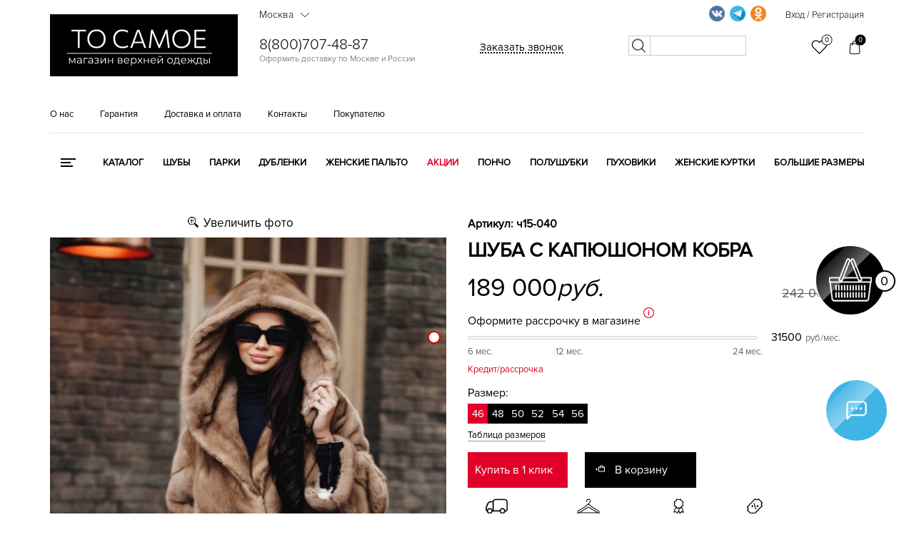

--- FILE ---
content_type: text/html; charset=UTF-8
request_url: https://tosamoe55.ru/catalog/shuba-s-kapyushonom-kobra/
body_size: 71608
content:
<!DOCTYPE html><html lang="ru"><head><meta name="yandex-verification" content="c4c5901f4085f809" /><meta name="yandex-verification" content="b27160d2ce4962c6" /><meta name="yandex-verification" content="6de818895eafb839" /><meta name="yandex-verification" content="b65b4f6b0def6258" /><meta name="yandex-verification" content="ddc579f14a39cca9" /><meta name="yandex-verification" content="9540afa0001c2fbc" /><meta name="yandex-verification" content="0bd8f2be16821b3c" /><meta name="yandex-verification" content="4575a6047ba5e8c1" /><meta name="yandex-verification" content="9eda214844b6dfff" /><meta name="yandex-verification" content="640e6d89a79c440b" /><meta name="yandex-verification" content="bc2c426eafa76a8c" /><meta charset="utf-8"><meta name="viewport" content="width=device-width, initial-scale=1.0"><meta name="google-site-verification" content="H4cSITNHd5y5UcCJ8SwBI0eLZZa46B9DnWcDt5O3GfQ" /><meta name="mailru-verification" content="63567bf5eab09a86" /><meta property="og:locale" content="ru_RU" /><meta property="og:type" content="website" /><meta property="og:title" content="Шуба с капюшоном кобра - купить за 189000 в интернет магазине tosamoe55.ru | Артикул: ч15-040" /><meta property="og:description" content="" /><meta property="og:url" content="https://tosamoe55.ru/" /><meta property="og:site_name" content="tosamoe55.ru" /><meta property="og:image" content="https://tosamoe55.ru/local/templates/tosamoe/img/logo_or.png" /><link rel="apple-touch-icon" sizes="180x180" href="/favicons/apple-touch-icon.png"><link rel="icon" type="image/png" sizes="32x32" href="/favicons/favicon-32x32.png"><link rel="icon" type="image/png" sizes="16x16" href="/favicons/favicon-16x16.png"><link rel="manifest" href="/favicons/site.webmanifest"><link rel="mask-icon" href="/favicons/safari-pinned-tab.svg" color="#000000"><link rel="shortcut icon" href="/favicons/favicon.ico"><meta name="apple-mobile-web-app-title" content="tosamoe55.ru"><meta name="application-name" content="tosamoe55.ru"><meta name="msapplication-TileColor" content="#000000"><meta name="msapplication-TileImage" content="/favicons/mstile-144x144.png"><meta name="msapplication-config" content="/favicons/browserconfig.xml"><meta name="theme-color" content="#000000"><link rel="preload" as="font" href="/local/templates/tosamoe/fonts/futurafuturislightc.woff2"><link rel="preload" as="font" href="/local/templates/tosamoe/fonts/proximanova-light.woff2"><link rel="preload" as="font" href="/local/templates/tosamoe/fonts/proximanova-reg.woff2"><link rel="preload" as="font" href="/local/templates/tosamoe/fonts/rubsn.woff2"><link rel="preload" as="font" href="/local/templates/tosamoe/fonts/proximanova-semibold.woff2"><link rel="canonical" href="https://tosamoe55.ru/catalog/shuba-s-kapyushonom-kobra/"/><title>Шуба с капюшоном кобра - купить за 189000 в интернет магазине tosamoe55.ru | Артикул: ч15-040</title><link href="/bitrix/js/main/core/css/core.css?17494774753963" type="text/css"  rel="stylesheet" /><link href="/bitrix/js/ui/fonts/opensans/ui.font.opensans.css?17494775132003" type="text/css"  rel="stylesheet" /><link href="/bitrix/js/main/core/css/core_popup.css?174947747617731" type="text/css"  rel="stylesheet" /><script >if(!window.BX)window.BX={};if(!window.BX.message)window.BX.message=function(mess){if(typeof mess=='object') for(var i in mess) BX.message[i]=mess[i]; return true;};</script><script >(window.BX||top.BX).message({'JS_CORE_LOADING':'Загрузка...','JS_CORE_NO_DATA':'- Нет данных -','JS_CORE_WINDOW_CLOSE':'Закрыть','JS_CORE_WINDOW_EXPAND':'Развернуть','JS_CORE_WINDOW_NARROW':'Свернуть в окно','JS_CORE_WINDOW_SAVE':'Сохранить','JS_CORE_WINDOW_CANCEL':'Отменить','JS_CORE_WINDOW_CONTINUE':'Продолжить','JS_CORE_H':'ч','JS_CORE_M':'м','JS_CORE_S':'с','JSADM_AI_HIDE_EXTRA':'Скрыть лишние','JSADM_AI_ALL_NOTIF':'Показать все','JSADM_AUTH_REQ':'Требуется авторизация!','JS_CORE_WINDOW_AUTH':'Войти','JS_CORE_IMAGE_FULL':'Полный размер'});</script><script >(window.BX||top.BX).message({'LANGUAGE_ID':'ru','FORMAT_DATE':'DD.MM.YYYY','FORMAT_DATETIME':'DD.MM.YYYY HH:MI:SS','COOKIE_PREFIX':'BITRIX_SM','SERVER_TZ_OFFSET':'10800','SITE_ID':'s1','SITE_DIR':'/','USER_ID':'','SERVER_TIME':'1769773093','USER_TZ_OFFSET':'0','USER_TZ_AUTO':'Y','bitrix_sessid':'33ada00cefe4b1d863ff3a2734cc5141'});</script><script  src="/bitrix/js/main/core/core.js?1749477475123541"></script><script  src="/bitrix/js/main/core/core_promise.js?17494774755220"></script><script  src="/bitrix/js/main/polyfill/promise/js/promise.js?17494775018241"></script><script  src="/bitrix/js/main/core/core_ajax.js?174947747541997"></script><script  src="/bitrix/js/main/loadext/loadext.js?17494774992917"></script><script  src="/bitrix/js/main/loadext/extension.js?17494774992895"></script><script  src="/bitrix/js/main/core/core_popup.js?174947747576073"></script><meta property="og:locale" content="ru_RU" /><meta property="og:type" content="website" /><meta property="og:title" content="Шуба с капюшоном кобра" /><meta property="og:description" content="Шуба с капюшоном кобра по выгодной цене -  189 000 руб, купить в интернет-магазине tosamoe55.ru. Артикул: ч15-040. Оплата после примерки. Доставка по Москве и России." /><meta property="og:url" content="https://tosamoe55.ru/catalog/shuba-s-kapyushonom-kobra/" /><meta property="og:image" content="https://tosamoe55.ru" /><meta name="description" content="Шуба с капюшоном кобра по выгодной цене -  189000, купить в интернет-магазине tosamoe55.ru. Артикул: ч15-040. Оплата после примерки. Доставка по Москве и России." /><link rel="stylesheet" href="/local/templates/tosamoe/css/main_styles_new.min.css?v=11.0.13" /><script src="/local/templates/tosamoe/js/main_scripts.min.js?v=11.0.7"></script><!--<script async src="https://www.googletagmanager.com/gtag/js?id=UA-151380361-1"></script><script> window.dataLayer = window.dataLayer || []; function gtag(){dataLayer.push(arguments);} gtag('js', new Date()); gtag('config', 'UA-151380361-1'); </script>--></head><body><a href="/basket/" class="cart-icon_block "><div class="cart_item"><div class="big_circle"><span class="flare"></span><svg xmlns="http://www.w3.org/2000/svg" xmlns:xlink="http://www.w3.org/1999/xlink" width="60px" height="61px"><image x="0px" y="0px" width="60px" height="61px" xlink:href="[data-uri]"></image></svg></div><div class="mini_circle"><p class="good_quantity">0</p></div></div></a><div class="social-icon_block"><span class="flare"></span><svg viewBox="0 0 32 32" xmlns="http://www.w3.org/2000/svg"><defs><style>.cls-1{fill:none;}</style></defs><g><path d="M4,28a.84.84,0,0,1-.38-.08A1,1,0,0,1,3,27V8.78A4.89,4.89,0,0,1,8,4H24a4.89,4.89,0,0,1,5,4.78v9.44A4.89,4.89,0,0,1,24,23H9.41l-4.7,4.71A1,1,0,0,1,4,28ZM8,6A2.9,2.9,0,0,0,5,8.78V24.59l3.29-3.3A1,1,0,0,1,9,21H24a2.9,2.9,0,0,0,3-2.78V8.78A2.9,2.9,0,0,0,24,6Z"/><circle cx="16" cy="13.5" r="1.5"/><circle cx="21.5" cy="13.5" r="1.5"/><circle cx="10.5" cy="13.5" r="1.5"/></g><g id="frame"><rect class="cls-1" height="32" width="32"/></g></svg><svg class="close" version="1.1" xmlns="http://www.w3.org/2000/svg" xmlns:xlink="http://www.w3.org/1999/xlink" x="0px" y="0px" width="94.926px" height="94.926px" viewBox="0 0 94.926 94.926" style="enable-background:new 0 0 94.926 94.926;" xml:space="preserve"> <g><path d="M55.931,47.463L94.306,9.09c0.826-0.827,0.826-2.167,0-2.994L88.833,0.62C88.436,0.224,87.896,0,87.335,0 c-0.562,0-1.101,0.224-1.498,0.62L47.463,38.994L9.089,0.62c-0.795-0.795-2.202-0.794-2.995,0L0.622,6.096 c-0.827,0.827-0.827,2.167,0,2.994l38.374,38.373L0.622,85.836c-0.827,0.827-0.827,2.167,0,2.994l5.473,5.476 c0.397,0.396,0.936,0.62,1.498,0.62s1.1-0.224,1.497-0.62l38.374-38.374l38.374,38.374c0.397,0.396,0.937,0.62,1.498,0.62 s1.101-0.224,1.498-0.62l5.473-5.476c0.826-0.827,0.826-2.167,0-2.994L55.931,47.463z"/> </g><g></g><g></g><g></g><g></g><g></g><g></g><g></g><g></g><g></g><g></g><g></g><g></g><g></g><g></g><g></g></svg><div class="social-icon_items"><div class="social-icon_item social-icon_item_two"><a onclick="yaCounter19881448.reachGoal('widget_telegram');" target="_blank" href="https://t.me/tosamoe555"><img src="[data-uri]" /></a></div><div class="social-icon_item social-icon_item_three"><a onclick="yaCounter19881448.reachGoal('widget_phone');" target="_blank" href="tel:89253592019"><img src="[data-uri]" /></a></div></div></div><div class="search_mobile_btn_block" style="display:none;"><form action="/search/" method="GET"><input type="text" name="q" placeholder="Поиск по сайту" /><button></button></form></div><header class="itpHeaderTop"><div class="main-up"><div class="container"><div class="row"><div class="menu-col col-xs-3"><div id="menu-nav" class="menu-nav"><div class="menu"><span></span></div><p>Меню</p></div></div><div class="col-xs-5"><div class="logo"><a href="/" class="sss"><!--
<img src="/local/templates/tosamoe/img/logo_or.png" style="/* logo_n_y   max-width: 240px; */" data-or="logo_or.png" data-8march="8march.png" data-new-year="logony2020.png" alt="Логотип">

--><svg version="1.1" id="Слой_1" xmlns="http://www.w3.org/2000/svg" xmlns:xlink="http://www.w3.org/1999/xlink" x="0px" y="0px"
	 viewBox="0 0 4832 1610" style="enable-background:new 0 0 4832 1610;" xml:space="preserve"><style type="text/css">
	.st0{stroke:#000000;stroke-miterlimit:10;}
	.st1{fill:#FFFFFF;}
</style><rect x="-519.43" y="-94.05" class="st0" width="5611.46" height="1869.83"/><g><path class="st1" d="M716.02,874.9c0-26.39,0-51.79,0-76.2s0-51.02,0-79.83V568.1c0-29.46,0-56.46,0-80.99c0-24.52,0-49.98,0-76.37
		l18.8,35.63h-54.1c-27.05,0-50.97,0-71.75,0c-20.78,0-40.64,0-59.55,0v-41.9h379.05v41.9c-18.7,0-38.43,0-59.22,0
		c-20.78,0-44.81,0-72.08,0h-54.1l19.13-35.63c0,26.39,0,51.85,0,76.37c0,24.53,0,51.52,0,80.99v150.76c0,28.81,0,55.42,0,79.83
		s0,49.81,0,76.2H716.02z"/><path class="st1" d="M1199.32,881.17c-39.37,0-73.84-6.43-103.42-19.3c-29.59-12.87-54.27-30.51-74.06-52.95
		c-19.79-22.43-34.64-48.27-44.54-77.52c-9.9-29.25-14.85-60.26-14.85-93.03c0-45.53,9.29-86.65,27.88-123.38
		c18.58-36.72,45.41-65.81,80.49-87.26c35.07-21.44,77.25-32.16,126.51-32.16c37.61,0,70.93,6.22,99.96,18.64
		c29.03,12.43,53.49,29.8,73.4,52.12c19.9,22.33,34.97,48.11,45.2,77.36c10.23,29.26,15.34,60.81,15.34,94.68
		c0,46.18-9.3,87.59-27.88,124.2c-18.59,36.62-45.2,65.55-79.83,86.76C1288.89,870.56,1247.49,881.17,1199.32,881.17z
		 M1197.67,839.6c32.33,0,60.14-5.49,83.46-16.49c23.31-10.99,42.49-26,57.57-45.03c15.06-19.02,26.23-40.51,33.48-64.49
		c7.26-23.97,10.89-49.04,10.89-75.22c0-28.14-3.91-54.43-11.71-78.84c-7.81-24.41-19.46-45.79-34.97-64.16
		c-15.5-18.36-34.8-32.71-57.9-43.05c-23.09-10.33-50.04-15.5-80.82-15.5c-31.67,0-59.22,5.44-82.64,16.33
		c-23.42,10.89-42.83,25.79-58.23,44.7c-15.4,18.92-26.95,40.41-34.64,64.49c-7.7,24.08-11.55,49.43-11.55,76.04
		c0,26.62,3.73,52.02,11.22,76.2c7.47,24.2,18.8,45.69,33.98,64.49c15.17,18.8,34.53,33.6,58.06,44.37
		C1137.4,834.22,1165.34,839.6,1197.67,839.6z"/><path class="st1" d="M1867.34,881.17c-36.95,0-70.22-6.16-99.79-18.47c-29.59-12.31-54.71-29.41-75.38-51.3
		c-20.68-21.88-36.51-47.61-47.5-77.19c-11-29.58-16.49-61.63-16.49-96.16c0-47.5,9.78-89.5,29.36-126.02
		c19.57-36.5,46.68-65.04,81.32-85.61c34.64-20.56,74.49-30.84,119.59-30.84c15.61,0,30.78,1.1,45.53,3.3
		c14.73,2.21,28.64,5.28,41.73,9.24c13.08,3.96,25.12,8.14,36.12,12.54c10.99,4.4,20.45,8.8,28.37,13.2l-4.62,45.53
		c-16.94-9.9-33.55-17.92-49.81-24.08c-16.28-6.15-32.28-10.66-48-13.53c-15.73-2.86-31.17-4.29-46.35-4.29
		c-36.07,0-68.02,8.2-95.83,24.58c-27.82,16.39-49.65,39.59-65.48,69.61c-15.83,30.02-23.75,65.6-23.75,106.72
		c0,27.71,4.06,53.72,12.21,78.02c8.13,24.31,20.39,45.69,36.78,64.16c16.38,18.47,36.72,32.94,61.03,43.38
		c24.3,10.45,52.39,15.67,84.29,15.67c11.43,0,22.81-0.71,34.14-2.14c11.32-1.42,22.6-3.63,33.81-6.6
		c11.22-2.97,22.21-6.98,32.99-12.04c10.77-5.05,21.11-11.1,31.01-18.14l4.62,45.19c-9.24,5.94-19.41,11.16-30.51,15.67
		c-11.11,4.52-22.66,8.2-34.64,11.05c-11.99,2.86-24.31,5-36.95,6.43C1892.47,880.45,1879.88,881.17,1867.34,881.17z"/><path class="st1" d="M2065.93,874.9c9.45-25.5,19.35-52.17,29.69-80c10.33-27.81,20.23-54.37,29.69-79.67l59.71-161.32
		c10.77-28.8,20.5-54.98,29.2-78.51c8.68-23.53,17.42-47.17,26.23-70.93h62.02c8.79,24.2,17.48,47.95,26.06,71.26
		c8.58,23.32,18.14,49.48,28.7,78.51l59.38,161.98c9.45,25.96,19.24,52.62,29.36,80c10.11,27.38,19.68,53.61,28.7,78.68h-48.16
		c-10.12-28.14-20.52-57.12-31.17-86.93c-10.67-29.79-20.73-58-30.19-84.62l-91.38-255.34h-5.28l-92.04,253.03
		c-9.9,27.49-20.29,56.25-31.17,86.27c-10.89,30.02-21.5,59.22-31.83,87.59H2065.93z M2146.09,751.19l3.3-37.61h246.1l2.64,37.61
		H2146.09z"/><path class="st1" d="M2542.62,874.9c3.3-25.73,6.48-51.07,9.57-76.04c3.07-24.96,6.37-52.06,9.9-81.32l19.46-154.72
		c3.73-28.8,7.09-55.52,10.06-80.16c2.97-24.63,6.21-50.69,9.73-78.18h46.51c14.73,35.2,28.87,69.28,42.39,102.27
		s26.99,65.76,40.41,98.31l79.5,193.32h3.96l79.17-193.32c13.41-32.76,26.82-65.54,40.25-98.31c13.41-32.76,27.38-66.85,41.9-102.27
		h46.51c3.3,27.05,6.43,52.95,9.4,77.69s6.21,51.63,9.73,80.66l19.13,156.04c3.52,28.6,6.76,55.15,9.73,79.67
		c2.97,24.53,5.99,49.98,9.07,76.37h-44.21c-5.51-44.21-10.62-86.15-15.34-125.85c-4.73-39.69-9.19-76.8-13.36-111.34l-18.14-148.45
		h-3.63l-64.66,160c-15.83,38.93-31.62,77.85-47.34,116.78c-15.73,38.93-30.41,75.22-44.04,108.86h-32
		c-8.58-21.11-18.04-44.26-28.37-69.44c-10.34-25.17-20.95-51.07-31.83-77.69c-10.89-26.61-21.61-52.45-32.16-77.52l-65.98-160.99
		h-3.63l-17.81,148.45c-4.19,34.31-8.69,71.42-13.53,111.34c-4.85,39.92-9.9,81.87-15.18,125.85H2542.62z"/><path class="st1" d="M3385.82,881.17c-39.37,0-73.84-6.43-103.42-19.3c-29.59-12.87-54.27-30.51-74.06-52.95
		c-19.79-22.43-34.64-48.27-44.54-77.52c-9.9-29.25-14.85-60.26-14.85-93.03c0-45.53,9.29-86.65,27.88-123.38
		c18.58-36.72,45.41-65.81,80.49-87.26c35.07-21.44,77.25-32.16,126.51-32.16c37.61,0,70.93,6.22,99.96,18.64
		c29.03,12.43,53.49,29.8,73.4,52.12c19.9,22.33,34.97,48.11,45.2,77.36c10.23,29.26,15.34,60.81,15.34,94.68
		c0,46.18-9.3,87.59-27.88,124.2c-18.59,36.62-45.2,65.55-79.83,86.76C3475.38,870.56,3433.98,881.17,3385.82,881.17z
		 M3384.17,839.6c32.33,0,60.14-5.49,83.46-16.49c23.31-10.99,42.49-26,57.57-45.03c15.06-19.02,26.23-40.51,33.48-64.49
		c7.26-23.97,10.89-49.04,10.89-75.22c0-28.14-3.91-54.43-11.71-78.84c-7.81-24.41-19.46-45.79-34.97-64.16
		c-15.5-18.36-34.8-32.71-57.9-43.05c-23.09-10.33-50.04-15.5-80.82-15.5c-31.67,0-59.22,5.44-82.64,16.33
		c-23.42,10.89-42.83,25.79-58.23,44.7c-15.4,18.92-26.95,40.41-34.64,64.49c-7.7,24.08-11.55,49.43-11.55,76.04
		c0,26.62,3.73,52.02,11.22,76.2c7.47,24.2,18.8,45.69,33.98,64.49c15.18,18.8,34.53,33.6,58.06,44.37
		C3323.9,834.22,3351.84,839.6,3384.17,839.6z"/><path class="st1" d="M3718.01,874.9c0-26.39,0-51.79,0-76.2s0-51.02,0-79.83V561.5c0-29.25,0-56.13,0-80.66
		c0-24.52,0-49.98,0-76.37h286.68v40.58c-22.43,0-46.46,0-72.08,0c-25.63,0-55.92,0-90.89,0h-103.26l25.07-34.31
		c0,26.39,0,51.91,0,76.53c0,24.64,0,51.46,0,80.49v144.49c0,28.6,0,55.09,0,79.5s0,49.81,0,76.2l-23.09-33.65h105.24
		c29.46,0,57.34,0,83.63,0c26.28,0,51.51,0,75.71,0v40.58H3718.01z M3753.64,655.85v-39.26h93.03c30.78,0,57.34,0,79.67,0
		c22.32,0,43.81,0,64.49,0v39.26c-21.77,0-43.77,0-65.98,0c-22.22,0-48.49,0-78.84,0H3753.64z"/></g><rect x="433.62" y="1006.14" class="st1" width="3738.33" height="17.15"/><g><path class="st1" d="M491.07,1277.71v-143.75h19.71l65.17,110.35h-8.21L634,1133.96h18.07v143.75h-17.8v-121.57l3.56,1.64
		l-61.88,102.4h-8.76l-62.43-103.5l4.11-0.82v121.85H491.07z"/><path class="st1" d="M747.09,1279.08c-10.77,0-20.12-1.78-28.07-5.34c-7.94-3.56-14.01-8.49-18.21-14.79
		c-4.2-6.3-6.3-13.55-6.3-21.77c0-7.48,1.78-14.28,5.34-20.4c3.56-6.11,9.4-11.04,17.52-14.79c8.12-3.74,19.03-5.61,32.72-5.61
		h49.56v14.51h-49.01c-13.87,0-23.5,2.46-28.89,7.39c-5.39,4.93-8.08,11.05-8.08,18.34c0,8.21,3.19,14.79,9.58,19.71
		c6.39,4.93,15.33,7.39,26.83,7.39c10.95,0,20.4-2.51,28.34-7.53c7.94-5.02,13.73-12.27,17.39-21.77l4.38,13.42
		c-3.65,9.49-9.99,17.07-19.03,22.73C772.14,1276.25,760.78,1279.08,747.09,1279.08z M796.65,1277.71v-31.76l-0.82-5.2v-53.12
		c0-12.23-3.42-21.63-10.27-28.2c-6.85-6.57-17.02-9.86-30.53-9.86c-9.31,0-18.17,1.55-26.56,4.65c-8.4,3.11-15.52,7.21-21.36,12.32
		l-8.76-14.51c7.3-6.2,16.06-10.99,26.29-14.37c10.22-3.38,20.99-5.07,32.31-5.07c18.62,0,32.99,4.61,43.13,13.83
		c10.13,9.22,15.2,23.23,15.2,42.03v89.26H796.65z"/><path class="st1" d="M867.01,1277.71v-143.75h101.86v16.98h-87.35l4.93-4.93v131.7H867.01z"/><path class="st1" d="M1036.77,1279.08c-10.77,0-20.12-1.78-28.07-5.34c-7.94-3.56-14.01-8.49-18.21-14.79
		c-4.2-6.3-6.3-13.55-6.3-21.77c0-7.48,1.78-14.28,5.34-20.4c3.56-6.11,9.4-11.04,17.52-14.79c8.12-3.74,19.03-5.61,32.72-5.61
		h49.56v14.51h-49.01c-13.87,0-23.5,2.46-28.89,7.39c-5.39,4.93-8.08,11.05-8.08,18.34c0,8.21,3.19,14.79,9.58,19.71
		c6.39,4.93,15.33,7.39,26.83,7.39c10.95,0,20.4-2.51,28.34-7.53c7.94-5.02,13.73-12.27,17.39-21.77l4.38,13.42
		c-3.65,9.49-9.99,17.07-19.03,22.73C1061.83,1276.25,1050.46,1279.08,1036.77,1279.08z M1086.33,1277.71v-31.76l-0.82-5.2v-53.12
		c0-12.23-3.42-21.63-10.27-28.2s-17.02-9.86-30.53-9.86c-9.31,0-18.17,1.55-26.56,4.65c-8.4,3.11-15.52,7.21-21.36,12.32
		l-8.76-14.51c7.3-6.2,16.06-10.99,26.29-14.37c10.22-3.38,20.99-5.07,32.31-5.07c18.62,0,32.99,4.61,43.13,13.83
		c10.13,9.22,15.2,23.23,15.2,42.03v89.26H1086.33z"/><path class="st1" d="M1164.37,1274.97c-10.23-2.92-19.26-7.39-27.11-13.42l6.3-14.51c6.94,5.11,14.97,8.99,24.1,11.64
		c9.13,2.65,18.16,3.97,27.11,3.97c8.94-0.18,16.7-1.46,23.27-3.83c6.57-2.37,11.68-5.66,15.33-9.86c3.65-4.2,5.48-8.94,5.48-14.24
		c0-7.67-3.47-13.64-10.4-17.93c-6.94-4.29-16.43-6.43-28.48-6.43h-24.64v-14.24h23.27c7.12,0,13.42-0.91,18.89-2.74
		c5.48-1.82,9.72-4.47,12.73-7.94c3.01-3.47,4.52-7.57,4.52-12.32c0-5.11-1.78-9.49-5.34-13.14c-3.56-3.65-8.45-6.39-14.65-8.21
		c-6.21-1.82-13.24-2.74-21.08-2.74c-7.12,0.18-14.51,1.23-22.18,3.15c-7.67,1.92-15.24,4.79-22.73,8.62l-5.48-15.06
		c8.39-4.38,16.75-7.71,25.05-9.99c8.3-2.28,16.66-3.42,25.05-3.42c11.5-0.36,21.86,1.01,31.08,4.11
		c9.22,3.11,16.57,7.53,22.04,13.28c5.48,5.75,8.21,12.64,8.21,20.67c0,7.12-2.19,13.33-6.57,18.62c-4.38,5.3-10.22,9.4-17.52,12.32
		c-7.3,2.92-15.61,4.38-24.92,4.38l0.82-5.2c16.43,0,29.25,3.2,38.47,9.58c9.22,6.39,13.83,15.06,13.83,26.01
		c0,8.58-2.83,16.11-8.49,22.59c-5.66,6.48-13.28,11.55-22.86,15.2c-9.58,3.65-20.31,5.48-32.17,5.48
		C1184.9,1279.35,1174.59,1277.89,1164.37,1274.97z"/><path class="st1" d="M1302.91,1277.71v-143.75h19.44v114.18l96.11-114.18h17.25v143.75h-19.44v-114.45l-95.83,114.45H1302.91z"/><path class="st1" d="M1491.29,1277.71v-143.75h19.44v63.52h90.63v-63.52h19.44v143.75h-19.44v-63.52h-90.63v63.52H1491.29z"/><path class="st1" d="M1747.85,1277.71v-143.75h63.52c16.24,0,29.07,3.11,38.47,9.31c9.4,6.21,14.1,15.33,14.1,27.38
		c0,11.68-4.48,20.67-13.42,26.97c-8.95,6.3-20.72,9.45-35.32,9.45l3.83-5.75c17.16,0,29.75,3.2,37.79,9.58
		c8.03,6.39,12.05,15.61,12.05,27.65c0,12.42-4.52,22.04-13.55,28.89c-9.04,6.85-23.05,10.27-42.03,10.27H1747.85z M1766.74,1197.76
		H1810c11.13,0,19.67-2.1,25.6-6.3c5.93-4.2,8.9-10.31,8.9-18.35c0-8.03-2.97-14.05-8.9-18.07c-5.93-4.01-14.47-6.02-25.6-6.02
		h-43.26V1197.76z M1766.74,1262.38h45.73c12.23,0,21.49-1.96,27.79-5.89c6.3-3.92,9.45-10.27,9.45-19.03s-2.83-15.15-8.49-19.17
		c-5.66-4.01-14.61-6.02-26.83-6.02h-47.64V1262.38z"/><path class="st1" d="M1975.93,1279.08c-14.97,0-28.11-3.15-39.43-9.45c-11.32-6.3-20.17-14.97-26.56-26.01
		c-6.39-11.04-9.58-23.68-9.58-37.92c0-14.24,3.05-26.83,9.17-37.79c6.11-10.95,14.51-19.58,25.19-25.88
		c10.68-6.3,22.68-9.45,36.01-9.45c13.51,0,25.51,3.06,36.01,9.17c10.49,6.12,18.76,14.7,24.78,25.74
		c6.02,11.05,9.04,23.78,9.04,38.2c0,0.91-0.05,1.87-0.14,2.88c-0.09,1.01-0.14,2.05-0.14,3.15h-125.13v-14.51h114.73l-7.67,5.75
		c0-10.41-2.24-19.67-6.71-27.79c-4.48-8.12-10.54-14.46-18.21-19.03c-7.67-4.56-16.52-6.85-26.56-6.85
		c-9.86,0-18.71,2.28-26.56,6.85c-7.85,4.57-13.96,10.95-18.35,19.17c-4.38,8.21-6.57,17.62-6.57,28.2v3.01
		c0,10.95,2.42,20.58,7.26,28.89c4.83,8.31,11.59,14.79,20.26,19.44c8.67,4.65,18.57,6.98,29.71,6.98c8.76,0,16.93-1.55,24.51-4.65
		c7.57-3.1,14.1-7.85,19.58-14.24l10.95,12.6c-6.39,7.67-14.38,13.51-23.96,17.52C1997.97,1277.07,1987.43,1279.08,1975.93,1279.08z
		"/><path class="st1" d="M2083.53,1330.83v-196.87h18.62v43.26l-1.92,28.75l2.74,29.02v95.83H2083.53z M2157.73,1279.08
		c-12.42,0-23.64-2.87-33.68-8.62c-10.04-5.75-18.03-14.05-23.96-24.92c-5.93-10.86-8.9-24.14-8.9-39.84
		c0-15.7,2.92-28.98,8.76-39.84c5.84-10.86,13.78-19.12,23.82-24.78c10.04-5.66,21.36-8.49,33.95-8.49
		c13.69,0,25.97,3.06,36.83,9.17c10.86,6.12,19.39,14.7,25.6,25.74c6.2,11.05,9.31,23.78,9.31,38.2c0,14.61-3.11,27.38-9.31,38.33
		c-6.21,10.95-14.74,19.53-25.6,25.74C2183.7,1275.98,2171.42,1279.08,2157.73,1279.08z M2156.37,1261.83
		c10.22,0,19.35-2.33,27.38-6.98c8.03-4.65,14.42-11.23,19.17-19.71c4.74-8.49,7.12-18.3,7.12-29.43c0-11.13-2.37-20.9-7.12-29.3
		c-4.75-8.39-11.14-14.97-19.17-19.71c-8.03-4.74-17.16-7.12-27.38-7.12c-10.23,0-19.4,2.37-27.52,7.12
		c-8.12,4.75-14.51,11.32-19.17,19.71c-4.65,8.4-6.98,18.17-6.98,29.3c0,11.14,2.33,20.95,6.98,29.43
		c4.65,8.49,11.04,15.06,19.17,19.71C2136.97,1259.5,2146.14,1261.83,2156.37,1261.83z"/><path class="st1" d="M2247.81,1277.71l60.79-78.86l-0.27,9.58l-57.77-74.48h21.91l47.37,61.61l-8.21-0.27l47.37-61.33h21.36
		l-58.32,75.3l0.27-10.4l61.33,78.86h-22.18l-50.11-65.71l7.67,1.09l-49.29,64.62H2247.81z"/><path class="st1" d="M2415.38,1277.71v-143.75h19.44v63.52h90.63v-63.52h19.44v143.75h-19.44v-63.52h-90.63v63.52H2415.38z"/><path class="st1" d="M2661.81,1279.08c-14.97,0-28.11-3.15-39.43-9.45c-11.32-6.3-20.17-14.97-26.56-26.01
		c-6.39-11.04-9.58-23.68-9.58-37.92c0-14.24,3.05-26.83,9.17-37.79c6.11-10.95,14.51-19.58,25.19-25.88
		c10.68-6.3,22.68-9.45,36.01-9.45c13.51,0,25.51,3.06,36.01,9.17c10.49,6.12,18.76,14.7,24.78,25.74
		c6.02,11.05,9.04,23.78,9.04,38.2c0,0.91-0.05,1.87-0.14,2.88c-0.09,1.01-0.14,2.05-0.14,3.15h-125.13v-14.51h114.73l-7.67,5.75
		c0-10.41-2.24-19.67-6.71-27.79c-4.48-8.12-10.54-14.46-18.21-19.03c-7.67-4.56-16.52-6.85-26.56-6.85
		c-9.86,0-18.71,2.28-26.56,6.85c-7.85,4.57-13.96,10.95-18.35,19.17c-4.38,8.21-6.57,17.62-6.57,28.2v3.01
		c0,10.95,2.42,20.58,7.26,28.89c4.83,8.31,11.59,14.79,20.26,19.44c8.67,4.65,18.57,6.98,29.71,6.98c8.76,0,16.93-1.55,24.51-4.65
		c7.57-3.1,14.1-7.85,19.58-14.24l10.95,12.6c-6.39,7.67-14.37,13.51-23.96,17.52C2683.85,1277.07,2673.31,1279.08,2661.81,1279.08z
		"/><path class="st1" d="M2769.41,1277.71v-143.75h19.44v114.18l96.11-114.18h17.25v143.75h-19.44v-114.45l-95.83,114.45H2769.41z
		 M2834.58,1113.15c-12.05,0-21.77-3.05-29.16-9.17c-7.39-6.11-11.27-14.92-11.64-26.42h13.96c0.18,7.3,2.74,13.05,7.67,17.25
		c4.93,4.2,11.32,6.3,19.17,6.3c7.85,0,14.28-2.1,19.3-6.3c5.02-4.2,7.62-9.95,7.8-17.25h13.96c-0.18,11.5-4.02,20.31-11.5,26.42
		C2856.67,1110.09,2846.81,1113.15,2834.58,1113.15z"/><path class="st1" d="M3088.67,1279.08c-14.06,0-26.56-3.15-37.51-9.45c-10.95-6.3-19.62-15.01-26.01-26.15
		c-6.39-11.13-9.58-23.73-9.58-37.79c0-14.42,3.19-27.11,9.58-38.06c6.39-10.95,15.06-19.53,26.01-25.74
		c10.95-6.2,23.45-9.31,37.51-9.31c14.24,0,26.88,3.15,37.92,9.45c11.04,6.3,19.71,14.88,26.01,25.74
		c6.3,10.86,9.45,23.5,9.45,37.92c0,14.24-3.15,26.88-9.45,37.92c-6.3,11.05-15.02,19.71-26.15,26.01
		C3115.32,1275.93,3102.73,1279.08,3088.67,1279.08z M3088.67,1261.83c10.4,0,19.62-2.33,27.65-6.98
		c8.03-4.65,14.37-11.23,19.03-19.71c4.66-8.49,6.98-18.3,6.98-29.43c0-11.32-2.33-21.17-6.98-29.57
		c-4.65-8.39-11-14.92-19.03-19.58c-8.03-4.65-17.16-6.98-27.38-6.98c-10.23,0-19.35,2.33-27.38,6.98
		c-8.03,4.66-14.42,11.18-19.17,19.58c-4.75,8.4-7.12,18.26-7.12,29.57c0,11.14,2.37,20.95,7.12,29.43
		c4.74,8.49,11.09,15.06,19.03,19.71C3069.37,1259.5,3078.45,1261.83,3088.67,1261.83z"/><path class="st1" d="M3178.48,1312.48v-51.75h165.66v51.75h-18.35v-34.77h-128.96v34.77H3178.48z M3302.24,1268.4v-117.46h-69.27
		l-1.64,32.04c-0.37,9.68-0.96,19.17-1.78,28.48c-0.82,9.31-2.19,17.84-4.11,25.6c-1.92,7.76-4.61,14.06-8.08,18.89
		c-3.47,4.84-7.94,7.62-13.42,8.35l-19.44-3.56c5.66,0.18,10.31-1.87,13.96-6.16c3.65-4.29,6.48-10.17,8.49-17.66
		c2.01-7.48,3.47-16.02,4.38-25.6c0.91-9.58,1.64-19.39,2.19-29.43l1.92-47.92h106.24v134.44H3302.24z"/><path class="st1" d="M3443.52,1279.08c-14.97,0-28.11-3.15-39.43-9.45c-11.32-6.3-20.17-14.97-26.56-26.01
		c-6.39-11.04-9.58-23.68-9.58-37.92c0-14.24,3.05-26.83,9.17-37.79c6.11-10.95,14.51-19.58,25.19-25.88
		c10.68-6.3,22.68-9.45,36.01-9.45c13.51,0,25.51,3.06,36.01,9.17c10.49,6.12,18.76,14.7,24.78,25.74
		c6.02,11.05,9.04,23.78,9.04,38.2c0,0.91-0.05,1.87-0.14,2.88c-0.09,1.01-0.14,2.05-0.14,3.15h-125.13v-14.51h114.73l-7.67,5.75
		c0-10.41-2.24-19.67-6.71-27.79c-4.47-8.12-10.54-14.46-18.21-19.03c-7.67-4.56-16.52-6.85-26.56-6.85
		c-9.86,0-18.71,2.28-26.56,6.85c-7.85,4.57-13.96,10.95-18.35,19.17c-4.38,8.21-6.57,17.62-6.57,28.2v3.01
		c0,10.95,2.42,20.58,7.26,28.89c4.83,8.31,11.59,14.79,20.26,19.44c8.67,4.65,18.57,6.98,29.71,6.98c8.76,0,16.93-1.55,24.51-4.65
		c7.57-3.1,14.1-7.85,19.58-14.24l10.95,12.6c-6.39,7.67-14.38,13.51-23.96,17.52C3465.56,1277.07,3455.02,1279.08,3443.52,1279.08z
		"/><path class="st1" d="M3551.4,1277.71h-23.27l56.4-80.77l15.88,9.58L3551.4,1277.71z M3582.89,1207.89l-50.66-73.93h21.08
		l47.64,71.19L3582.89,1207.89z M3632.72,1213.64h-45.18v-16.7h45.18V1213.64z M3646.14,1277.71h-19.44v-143.75h19.44V1277.71z
		 M3640.12,1213.64v-16.7h45.45v16.7H3640.12z M3690.5,1207.89l-18.62-2.74l47.92-71.19h21.08L3690.5,1207.89z M3721.71,1277.71
		l-49.29-71.19l16.16-9.58l56.41,80.77H3721.71z"/><path class="st1" d="M3752.1,1312.48v-51.75h165.65v51.75h-18.35v-34.77h-128.96v34.77H3752.1z M3875.86,1268.4v-117.46h-69.27
		l-1.64,32.04c-0.37,9.68-0.96,19.17-1.78,28.48c-0.82,9.31-2.19,17.84-4.11,25.6c-1.92,7.76-4.61,14.06-8.08,18.89
		c-3.47,4.84-7.94,7.62-13.42,8.35l-19.44-3.56c5.66,0.18,10.31-1.87,13.96-6.16c3.65-4.29,6.48-10.17,8.49-17.66
		c2.01-7.48,3.47-16.02,4.38-25.6c0.91-9.58,1.64-19.39,2.19-29.43l1.92-47.92h106.24v134.44H3875.86z"/><path class="st1" d="M4016.05,1184.61c18.07,0.18,31.85,4.2,41.35,12.05c9.49,7.85,14.24,19.17,14.24,33.95
		c0,15.33-5.11,27.11-15.33,35.32c-10.22,8.21-24.83,12.23-43.81,12.05l-56.95-0.27v-143.75h19.44v50.11L4016.05,1184.61z
		 M4011.12,1263.2c13.51,0.18,23.68-2.51,30.53-8.08c6.85-5.57,10.27-13.73,10.27-24.51c0-10.77-3.38-18.66-10.13-23.68
		c-6.75-5.02-16.98-7.62-30.67-7.8l-36.14-0.55v64.07L4011.12,1263.2z M4095.73,1277.71v-143.75h19.44v143.75H4095.73z"/></g></svg></a></div> </div><div class="col-xs-4"><div class="wrap-basket"><a href="javascript:void(0);" class="search_mobile_btn"></a><a href="/liked/" class="favorites"><img src="[data-uri]" alt="Избранное"><span>4</span></a><a href="/basket/" class="basket"><img class="basket__icon basket__icon_state_active basket__icon_type_null" src="[data-uri]" alt=""><img class="basket__icon  basket__icon_type_not-null" src="[data-uri]" alt=""><span class="basket__value ">0</span></a><!--<a href="viber://add?number=79253592019" target="_blank" class="viber"></a>--><a target="_blank" href="https://t.me/tosamoe555" class="social-links__icon social-links__icon_name_tg"></a></div></div></div></div></div><div class="mobile-gamb_close"></div><div class="mobile-gamb"><div class="mobile-gamb_wrap"><div class="itp_preloader">Загрузка <img alt="Загрузка меню" src="/local/templates/tosamoe/img/itp_preloader.gif" /></div></div></div><div class="main"><div class="container"><div class="row"><div class="col-lg-3 col-md-12"><div class="logo"><a href="/"><!--
<img src="/local/templates/tosamoe/img/logo_or.png"  style="/* logo_n_y max-width: 240px;*/ " data-or="logo_or.png" data-8march="8march.png" data-new-year="logony2020.png" alt="Магазин меховых изделий tosamoe55.ru">
--><svg version="1.1" id="Слой_1" xmlns="http://www.w3.org/2000/svg" xmlns:xlink="http://www.w3.org/1999/xlink" x="0px" y="0px"
	 viewBox="0 0 4832 1610" style="enable-background:new 0 0 4832 1610;" xml:space="preserve"><style type="text/css">
	.st0{stroke:#000000;stroke-miterlimit:10;}
	.st1{fill:#FFFFFF;}
</style><rect x="-519.43" y="-94.05" class="st0" width="5611.46" height="1869.83"/><g><path class="st1" d="M716.02,874.9c0-26.39,0-51.79,0-76.2s0-51.02,0-79.83V568.1c0-29.46,0-56.46,0-80.99c0-24.52,0-49.98,0-76.37
		l18.8,35.63h-54.1c-27.05,0-50.97,0-71.75,0c-20.78,0-40.64,0-59.55,0v-41.9h379.05v41.9c-18.7,0-38.43,0-59.22,0
		c-20.78,0-44.81,0-72.08,0h-54.1l19.13-35.63c0,26.39,0,51.85,0,76.37c0,24.53,0,51.52,0,80.99v150.76c0,28.81,0,55.42,0,79.83
		s0,49.81,0,76.2H716.02z"/><path class="st1" d="M1199.32,881.17c-39.37,0-73.84-6.43-103.42-19.3c-29.59-12.87-54.27-30.51-74.06-52.95
		c-19.79-22.43-34.64-48.27-44.54-77.52c-9.9-29.25-14.85-60.26-14.85-93.03c0-45.53,9.29-86.65,27.88-123.38
		c18.58-36.72,45.41-65.81,80.49-87.26c35.07-21.44,77.25-32.16,126.51-32.16c37.61,0,70.93,6.22,99.96,18.64
		c29.03,12.43,53.49,29.8,73.4,52.12c19.9,22.33,34.97,48.11,45.2,77.36c10.23,29.26,15.34,60.81,15.34,94.68
		c0,46.18-9.3,87.59-27.88,124.2c-18.59,36.62-45.2,65.55-79.83,86.76C1288.89,870.56,1247.49,881.17,1199.32,881.17z
		 M1197.67,839.6c32.33,0,60.14-5.49,83.46-16.49c23.31-10.99,42.49-26,57.57-45.03c15.06-19.02,26.23-40.51,33.48-64.49
		c7.26-23.97,10.89-49.04,10.89-75.22c0-28.14-3.91-54.43-11.71-78.84c-7.81-24.41-19.46-45.79-34.97-64.16
		c-15.5-18.36-34.8-32.71-57.9-43.05c-23.09-10.33-50.04-15.5-80.82-15.5c-31.67,0-59.22,5.44-82.64,16.33
		c-23.42,10.89-42.83,25.79-58.23,44.7c-15.4,18.92-26.95,40.41-34.64,64.49c-7.7,24.08-11.55,49.43-11.55,76.04
		c0,26.62,3.73,52.02,11.22,76.2c7.47,24.2,18.8,45.69,33.98,64.49c15.17,18.8,34.53,33.6,58.06,44.37
		C1137.4,834.22,1165.34,839.6,1197.67,839.6z"/><path class="st1" d="M1867.34,881.17c-36.95,0-70.22-6.16-99.79-18.47c-29.59-12.31-54.71-29.41-75.38-51.3
		c-20.68-21.88-36.51-47.61-47.5-77.19c-11-29.58-16.49-61.63-16.49-96.16c0-47.5,9.78-89.5,29.36-126.02
		c19.57-36.5,46.68-65.04,81.32-85.61c34.64-20.56,74.49-30.84,119.59-30.84c15.61,0,30.78,1.1,45.53,3.3
		c14.73,2.21,28.64,5.28,41.73,9.24c13.08,3.96,25.12,8.14,36.12,12.54c10.99,4.4,20.45,8.8,28.37,13.2l-4.62,45.53
		c-16.94-9.9-33.55-17.92-49.81-24.08c-16.28-6.15-32.28-10.66-48-13.53c-15.73-2.86-31.17-4.29-46.35-4.29
		c-36.07,0-68.02,8.2-95.83,24.58c-27.82,16.39-49.65,39.59-65.48,69.61c-15.83,30.02-23.75,65.6-23.75,106.72
		c0,27.71,4.06,53.72,12.21,78.02c8.13,24.31,20.39,45.69,36.78,64.16c16.38,18.47,36.72,32.94,61.03,43.38
		c24.3,10.45,52.39,15.67,84.29,15.67c11.43,0,22.81-0.71,34.14-2.14c11.32-1.42,22.6-3.63,33.81-6.6
		c11.22-2.97,22.21-6.98,32.99-12.04c10.77-5.05,21.11-11.1,31.01-18.14l4.62,45.19c-9.24,5.94-19.41,11.16-30.51,15.67
		c-11.11,4.52-22.66,8.2-34.64,11.05c-11.99,2.86-24.31,5-36.95,6.43C1892.47,880.45,1879.88,881.17,1867.34,881.17z"/><path class="st1" d="M2065.93,874.9c9.45-25.5,19.35-52.17,29.69-80c10.33-27.81,20.23-54.37,29.69-79.67l59.71-161.32
		c10.77-28.8,20.5-54.98,29.2-78.51c8.68-23.53,17.42-47.17,26.23-70.93h62.02c8.79,24.2,17.48,47.95,26.06,71.26
		c8.58,23.32,18.14,49.48,28.7,78.51l59.38,161.98c9.45,25.96,19.24,52.62,29.36,80c10.11,27.38,19.68,53.61,28.7,78.68h-48.16
		c-10.12-28.14-20.52-57.12-31.17-86.93c-10.67-29.79-20.73-58-30.19-84.62l-91.38-255.34h-5.28l-92.04,253.03
		c-9.9,27.49-20.29,56.25-31.17,86.27c-10.89,30.02-21.5,59.22-31.83,87.59H2065.93z M2146.09,751.19l3.3-37.61h246.1l2.64,37.61
		H2146.09z"/><path class="st1" d="M2542.62,874.9c3.3-25.73,6.48-51.07,9.57-76.04c3.07-24.96,6.37-52.06,9.9-81.32l19.46-154.72
		c3.73-28.8,7.09-55.52,10.06-80.16c2.97-24.63,6.21-50.69,9.73-78.18h46.51c14.73,35.2,28.87,69.28,42.39,102.27
		s26.99,65.76,40.41,98.31l79.5,193.32h3.96l79.17-193.32c13.41-32.76,26.82-65.54,40.25-98.31c13.41-32.76,27.38-66.85,41.9-102.27
		h46.51c3.3,27.05,6.43,52.95,9.4,77.69s6.21,51.63,9.73,80.66l19.13,156.04c3.52,28.6,6.76,55.15,9.73,79.67
		c2.97,24.53,5.99,49.98,9.07,76.37h-44.21c-5.51-44.21-10.62-86.15-15.34-125.85c-4.73-39.69-9.19-76.8-13.36-111.34l-18.14-148.45
		h-3.63l-64.66,160c-15.83,38.93-31.62,77.85-47.34,116.78c-15.73,38.93-30.41,75.22-44.04,108.86h-32
		c-8.58-21.11-18.04-44.26-28.37-69.44c-10.34-25.17-20.95-51.07-31.83-77.69c-10.89-26.61-21.61-52.45-32.16-77.52l-65.98-160.99
		h-3.63l-17.81,148.45c-4.19,34.31-8.69,71.42-13.53,111.34c-4.85,39.92-9.9,81.87-15.18,125.85H2542.62z"/><path class="st1" d="M3385.82,881.17c-39.37,0-73.84-6.43-103.42-19.3c-29.59-12.87-54.27-30.51-74.06-52.95
		c-19.79-22.43-34.64-48.27-44.54-77.52c-9.9-29.25-14.85-60.26-14.85-93.03c0-45.53,9.29-86.65,27.88-123.38
		c18.58-36.72,45.41-65.81,80.49-87.26c35.07-21.44,77.25-32.16,126.51-32.16c37.61,0,70.93,6.22,99.96,18.64
		c29.03,12.43,53.49,29.8,73.4,52.12c19.9,22.33,34.97,48.11,45.2,77.36c10.23,29.26,15.34,60.81,15.34,94.68
		c0,46.18-9.3,87.59-27.88,124.2c-18.59,36.62-45.2,65.55-79.83,86.76C3475.38,870.56,3433.98,881.17,3385.82,881.17z
		 M3384.17,839.6c32.33,0,60.14-5.49,83.46-16.49c23.31-10.99,42.49-26,57.57-45.03c15.06-19.02,26.23-40.51,33.48-64.49
		c7.26-23.97,10.89-49.04,10.89-75.22c0-28.14-3.91-54.43-11.71-78.84c-7.81-24.41-19.46-45.79-34.97-64.16
		c-15.5-18.36-34.8-32.71-57.9-43.05c-23.09-10.33-50.04-15.5-80.82-15.5c-31.67,0-59.22,5.44-82.64,16.33
		c-23.42,10.89-42.83,25.79-58.23,44.7c-15.4,18.92-26.95,40.41-34.64,64.49c-7.7,24.08-11.55,49.43-11.55,76.04
		c0,26.62,3.73,52.02,11.22,76.2c7.47,24.2,18.8,45.69,33.98,64.49c15.18,18.8,34.53,33.6,58.06,44.37
		C3323.9,834.22,3351.84,839.6,3384.17,839.6z"/><path class="st1" d="M3718.01,874.9c0-26.39,0-51.79,0-76.2s0-51.02,0-79.83V561.5c0-29.25,0-56.13,0-80.66
		c0-24.52,0-49.98,0-76.37h286.68v40.58c-22.43,0-46.46,0-72.08,0c-25.63,0-55.92,0-90.89,0h-103.26l25.07-34.31
		c0,26.39,0,51.91,0,76.53c0,24.64,0,51.46,0,80.49v144.49c0,28.6,0,55.09,0,79.5s0,49.81,0,76.2l-23.09-33.65h105.24
		c29.46,0,57.34,0,83.63,0c26.28,0,51.51,0,75.71,0v40.58H3718.01z M3753.64,655.85v-39.26h93.03c30.78,0,57.34,0,79.67,0
		c22.32,0,43.81,0,64.49,0v39.26c-21.77,0-43.77,0-65.98,0c-22.22,0-48.49,0-78.84,0H3753.64z"/></g><rect x="433.62" y="1006.14" class="st1" width="3738.33" height="17.15"/><g><path class="st1" d="M491.07,1277.71v-143.75h19.71l65.17,110.35h-8.21L634,1133.96h18.07v143.75h-17.8v-121.57l3.56,1.64
		l-61.88,102.4h-8.76l-62.43-103.5l4.11-0.82v121.85H491.07z"/><path class="st1" d="M747.09,1279.08c-10.77,0-20.12-1.78-28.07-5.34c-7.94-3.56-14.01-8.49-18.21-14.79
		c-4.2-6.3-6.3-13.55-6.3-21.77c0-7.48,1.78-14.28,5.34-20.4c3.56-6.11,9.4-11.04,17.52-14.79c8.12-3.74,19.03-5.61,32.72-5.61
		h49.56v14.51h-49.01c-13.87,0-23.5,2.46-28.89,7.39c-5.39,4.93-8.08,11.05-8.08,18.34c0,8.21,3.19,14.79,9.58,19.71
		c6.39,4.93,15.33,7.39,26.83,7.39c10.95,0,20.4-2.51,28.34-7.53c7.94-5.02,13.73-12.27,17.39-21.77l4.38,13.42
		c-3.65,9.49-9.99,17.07-19.03,22.73C772.14,1276.25,760.78,1279.08,747.09,1279.08z M796.65,1277.71v-31.76l-0.82-5.2v-53.12
		c0-12.23-3.42-21.63-10.27-28.2c-6.85-6.57-17.02-9.86-30.53-9.86c-9.31,0-18.17,1.55-26.56,4.65c-8.4,3.11-15.52,7.21-21.36,12.32
		l-8.76-14.51c7.3-6.2,16.06-10.99,26.29-14.37c10.22-3.38,20.99-5.07,32.31-5.07c18.62,0,32.99,4.61,43.13,13.83
		c10.13,9.22,15.2,23.23,15.2,42.03v89.26H796.65z"/><path class="st1" d="M867.01,1277.71v-143.75h101.86v16.98h-87.35l4.93-4.93v131.7H867.01z"/><path class="st1" d="M1036.77,1279.08c-10.77,0-20.12-1.78-28.07-5.34c-7.94-3.56-14.01-8.49-18.21-14.79
		c-4.2-6.3-6.3-13.55-6.3-21.77c0-7.48,1.78-14.28,5.34-20.4c3.56-6.11,9.4-11.04,17.52-14.79c8.12-3.74,19.03-5.61,32.72-5.61
		h49.56v14.51h-49.01c-13.87,0-23.5,2.46-28.89,7.39c-5.39,4.93-8.08,11.05-8.08,18.34c0,8.21,3.19,14.79,9.58,19.71
		c6.39,4.93,15.33,7.39,26.83,7.39c10.95,0,20.4-2.51,28.34-7.53c7.94-5.02,13.73-12.27,17.39-21.77l4.38,13.42
		c-3.65,9.49-9.99,17.07-19.03,22.73C1061.83,1276.25,1050.46,1279.08,1036.77,1279.08z M1086.33,1277.71v-31.76l-0.82-5.2v-53.12
		c0-12.23-3.42-21.63-10.27-28.2s-17.02-9.86-30.53-9.86c-9.31,0-18.17,1.55-26.56,4.65c-8.4,3.11-15.52,7.21-21.36,12.32
		l-8.76-14.51c7.3-6.2,16.06-10.99,26.29-14.37c10.22-3.38,20.99-5.07,32.31-5.07c18.62,0,32.99,4.61,43.13,13.83
		c10.13,9.22,15.2,23.23,15.2,42.03v89.26H1086.33z"/><path class="st1" d="M1164.37,1274.97c-10.23-2.92-19.26-7.39-27.11-13.42l6.3-14.51c6.94,5.11,14.97,8.99,24.1,11.64
		c9.13,2.65,18.16,3.97,27.11,3.97c8.94-0.18,16.7-1.46,23.27-3.83c6.57-2.37,11.68-5.66,15.33-9.86c3.65-4.2,5.48-8.94,5.48-14.24
		c0-7.67-3.47-13.64-10.4-17.93c-6.94-4.29-16.43-6.43-28.48-6.43h-24.64v-14.24h23.27c7.12,0,13.42-0.91,18.89-2.74
		c5.48-1.82,9.72-4.47,12.73-7.94c3.01-3.47,4.52-7.57,4.52-12.32c0-5.11-1.78-9.49-5.34-13.14c-3.56-3.65-8.45-6.39-14.65-8.21
		c-6.21-1.82-13.24-2.74-21.08-2.74c-7.12,0.18-14.51,1.23-22.18,3.15c-7.67,1.92-15.24,4.79-22.73,8.62l-5.48-15.06
		c8.39-4.38,16.75-7.71,25.05-9.99c8.3-2.28,16.66-3.42,25.05-3.42c11.5-0.36,21.86,1.01,31.08,4.11
		c9.22,3.11,16.57,7.53,22.04,13.28c5.48,5.75,8.21,12.64,8.21,20.67c0,7.12-2.19,13.33-6.57,18.62c-4.38,5.3-10.22,9.4-17.52,12.32
		c-7.3,2.92-15.61,4.38-24.92,4.38l0.82-5.2c16.43,0,29.25,3.2,38.47,9.58c9.22,6.39,13.83,15.06,13.83,26.01
		c0,8.58-2.83,16.11-8.49,22.59c-5.66,6.48-13.28,11.55-22.86,15.2c-9.58,3.65-20.31,5.48-32.17,5.48
		C1184.9,1279.35,1174.59,1277.89,1164.37,1274.97z"/><path class="st1" d="M1302.91,1277.71v-143.75h19.44v114.18l96.11-114.18h17.25v143.75h-19.44v-114.45l-95.83,114.45H1302.91z"/><path class="st1" d="M1491.29,1277.71v-143.75h19.44v63.52h90.63v-63.52h19.44v143.75h-19.44v-63.52h-90.63v63.52H1491.29z"/><path class="st1" d="M1747.85,1277.71v-143.75h63.52c16.24,0,29.07,3.11,38.47,9.31c9.4,6.21,14.1,15.33,14.1,27.38
		c0,11.68-4.48,20.67-13.42,26.97c-8.95,6.3-20.72,9.45-35.32,9.45l3.83-5.75c17.16,0,29.75,3.2,37.79,9.58
		c8.03,6.39,12.05,15.61,12.05,27.65c0,12.42-4.52,22.04-13.55,28.89c-9.04,6.85-23.05,10.27-42.03,10.27H1747.85z M1766.74,1197.76
		H1810c11.13,0,19.67-2.1,25.6-6.3c5.93-4.2,8.9-10.31,8.9-18.35c0-8.03-2.97-14.05-8.9-18.07c-5.93-4.01-14.47-6.02-25.6-6.02
		h-43.26V1197.76z M1766.74,1262.38h45.73c12.23,0,21.49-1.96,27.79-5.89c6.3-3.92,9.45-10.27,9.45-19.03s-2.83-15.15-8.49-19.17
		c-5.66-4.01-14.61-6.02-26.83-6.02h-47.64V1262.38z"/><path class="st1" d="M1975.93,1279.08c-14.97,0-28.11-3.15-39.43-9.45c-11.32-6.3-20.17-14.97-26.56-26.01
		c-6.39-11.04-9.58-23.68-9.58-37.92c0-14.24,3.05-26.83,9.17-37.79c6.11-10.95,14.51-19.58,25.19-25.88
		c10.68-6.3,22.68-9.45,36.01-9.45c13.51,0,25.51,3.06,36.01,9.17c10.49,6.12,18.76,14.7,24.78,25.74
		c6.02,11.05,9.04,23.78,9.04,38.2c0,0.91-0.05,1.87-0.14,2.88c-0.09,1.01-0.14,2.05-0.14,3.15h-125.13v-14.51h114.73l-7.67,5.75
		c0-10.41-2.24-19.67-6.71-27.79c-4.48-8.12-10.54-14.46-18.21-19.03c-7.67-4.56-16.52-6.85-26.56-6.85
		c-9.86,0-18.71,2.28-26.56,6.85c-7.85,4.57-13.96,10.95-18.35,19.17c-4.38,8.21-6.57,17.62-6.57,28.2v3.01
		c0,10.95,2.42,20.58,7.26,28.89c4.83,8.31,11.59,14.79,20.26,19.44c8.67,4.65,18.57,6.98,29.71,6.98c8.76,0,16.93-1.55,24.51-4.65
		c7.57-3.1,14.1-7.85,19.58-14.24l10.95,12.6c-6.39,7.67-14.38,13.51-23.96,17.52C1997.97,1277.07,1987.43,1279.08,1975.93,1279.08z
		"/><path class="st1" d="M2083.53,1330.83v-196.87h18.62v43.26l-1.92,28.75l2.74,29.02v95.83H2083.53z M2157.73,1279.08
		c-12.42,0-23.64-2.87-33.68-8.62c-10.04-5.75-18.03-14.05-23.96-24.92c-5.93-10.86-8.9-24.14-8.9-39.84
		c0-15.7,2.92-28.98,8.76-39.84c5.84-10.86,13.78-19.12,23.82-24.78c10.04-5.66,21.36-8.49,33.95-8.49
		c13.69,0,25.97,3.06,36.83,9.17c10.86,6.12,19.39,14.7,25.6,25.74c6.2,11.05,9.31,23.78,9.31,38.2c0,14.61-3.11,27.38-9.31,38.33
		c-6.21,10.95-14.74,19.53-25.6,25.74C2183.7,1275.98,2171.42,1279.08,2157.73,1279.08z M2156.37,1261.83
		c10.22,0,19.35-2.33,27.38-6.98c8.03-4.65,14.42-11.23,19.17-19.71c4.74-8.49,7.12-18.3,7.12-29.43c0-11.13-2.37-20.9-7.12-29.3
		c-4.75-8.39-11.14-14.97-19.17-19.71c-8.03-4.74-17.16-7.12-27.38-7.12c-10.23,0-19.4,2.37-27.52,7.12
		c-8.12,4.75-14.51,11.32-19.17,19.71c-4.65,8.4-6.98,18.17-6.98,29.3c0,11.14,2.33,20.95,6.98,29.43
		c4.65,8.49,11.04,15.06,19.17,19.71C2136.97,1259.5,2146.14,1261.83,2156.37,1261.83z"/><path class="st1" d="M2247.81,1277.71l60.79-78.86l-0.27,9.58l-57.77-74.48h21.91l47.37,61.61l-8.21-0.27l47.37-61.33h21.36
		l-58.32,75.3l0.27-10.4l61.33,78.86h-22.18l-50.11-65.71l7.67,1.09l-49.29,64.62H2247.81z"/><path class="st1" d="M2415.38,1277.71v-143.75h19.44v63.52h90.63v-63.52h19.44v143.75h-19.44v-63.52h-90.63v63.52H2415.38z"/><path class="st1" d="M2661.81,1279.08c-14.97,0-28.11-3.15-39.43-9.45c-11.32-6.3-20.17-14.97-26.56-26.01
		c-6.39-11.04-9.58-23.68-9.58-37.92c0-14.24,3.05-26.83,9.17-37.79c6.11-10.95,14.51-19.58,25.19-25.88
		c10.68-6.3,22.68-9.45,36.01-9.45c13.51,0,25.51,3.06,36.01,9.17c10.49,6.12,18.76,14.7,24.78,25.74
		c6.02,11.05,9.04,23.78,9.04,38.2c0,0.91-0.05,1.87-0.14,2.88c-0.09,1.01-0.14,2.05-0.14,3.15h-125.13v-14.51h114.73l-7.67,5.75
		c0-10.41-2.24-19.67-6.71-27.79c-4.48-8.12-10.54-14.46-18.21-19.03c-7.67-4.56-16.52-6.85-26.56-6.85
		c-9.86,0-18.71,2.28-26.56,6.85c-7.85,4.57-13.96,10.95-18.35,19.17c-4.38,8.21-6.57,17.62-6.57,28.2v3.01
		c0,10.95,2.42,20.58,7.26,28.89c4.83,8.31,11.59,14.79,20.26,19.44c8.67,4.65,18.57,6.98,29.71,6.98c8.76,0,16.93-1.55,24.51-4.65
		c7.57-3.1,14.1-7.85,19.58-14.24l10.95,12.6c-6.39,7.67-14.37,13.51-23.96,17.52C2683.85,1277.07,2673.31,1279.08,2661.81,1279.08z
		"/><path class="st1" d="M2769.41,1277.71v-143.75h19.44v114.18l96.11-114.18h17.25v143.75h-19.44v-114.45l-95.83,114.45H2769.41z
		 M2834.58,1113.15c-12.05,0-21.77-3.05-29.16-9.17c-7.39-6.11-11.27-14.92-11.64-26.42h13.96c0.18,7.3,2.74,13.05,7.67,17.25
		c4.93,4.2,11.32,6.3,19.17,6.3c7.85,0,14.28-2.1,19.3-6.3c5.02-4.2,7.62-9.95,7.8-17.25h13.96c-0.18,11.5-4.02,20.31-11.5,26.42
		C2856.67,1110.09,2846.81,1113.15,2834.58,1113.15z"/><path class="st1" d="M3088.67,1279.08c-14.06,0-26.56-3.15-37.51-9.45c-10.95-6.3-19.62-15.01-26.01-26.15
		c-6.39-11.13-9.58-23.73-9.58-37.79c0-14.42,3.19-27.11,9.58-38.06c6.39-10.95,15.06-19.53,26.01-25.74
		c10.95-6.2,23.45-9.31,37.51-9.31c14.24,0,26.88,3.15,37.92,9.45c11.04,6.3,19.71,14.88,26.01,25.74
		c6.3,10.86,9.45,23.5,9.45,37.92c0,14.24-3.15,26.88-9.45,37.92c-6.3,11.05-15.02,19.71-26.15,26.01
		C3115.32,1275.93,3102.73,1279.08,3088.67,1279.08z M3088.67,1261.83c10.4,0,19.62-2.33,27.65-6.98
		c8.03-4.65,14.37-11.23,19.03-19.71c4.66-8.49,6.98-18.3,6.98-29.43c0-11.32-2.33-21.17-6.98-29.57
		c-4.65-8.39-11-14.92-19.03-19.58c-8.03-4.65-17.16-6.98-27.38-6.98c-10.23,0-19.35,2.33-27.38,6.98
		c-8.03,4.66-14.42,11.18-19.17,19.58c-4.75,8.4-7.12,18.26-7.12,29.57c0,11.14,2.37,20.95,7.12,29.43
		c4.74,8.49,11.09,15.06,19.03,19.71C3069.37,1259.5,3078.45,1261.83,3088.67,1261.83z"/><path class="st1" d="M3178.48,1312.48v-51.75h165.66v51.75h-18.35v-34.77h-128.96v34.77H3178.48z M3302.24,1268.4v-117.46h-69.27
		l-1.64,32.04c-0.37,9.68-0.96,19.17-1.78,28.48c-0.82,9.31-2.19,17.84-4.11,25.6c-1.92,7.76-4.61,14.06-8.08,18.89
		c-3.47,4.84-7.94,7.62-13.42,8.35l-19.44-3.56c5.66,0.18,10.31-1.87,13.96-6.16c3.65-4.29,6.48-10.17,8.49-17.66
		c2.01-7.48,3.47-16.02,4.38-25.6c0.91-9.58,1.64-19.39,2.19-29.43l1.92-47.92h106.24v134.44H3302.24z"/><path class="st1" d="M3443.52,1279.08c-14.97,0-28.11-3.15-39.43-9.45c-11.32-6.3-20.17-14.97-26.56-26.01
		c-6.39-11.04-9.58-23.68-9.58-37.92c0-14.24,3.05-26.83,9.17-37.79c6.11-10.95,14.51-19.58,25.19-25.88
		c10.68-6.3,22.68-9.45,36.01-9.45c13.51,0,25.51,3.06,36.01,9.17c10.49,6.12,18.76,14.7,24.78,25.74
		c6.02,11.05,9.04,23.78,9.04,38.2c0,0.91-0.05,1.87-0.14,2.88c-0.09,1.01-0.14,2.05-0.14,3.15h-125.13v-14.51h114.73l-7.67,5.75
		c0-10.41-2.24-19.67-6.71-27.79c-4.47-8.12-10.54-14.46-18.21-19.03c-7.67-4.56-16.52-6.85-26.56-6.85
		c-9.86,0-18.71,2.28-26.56,6.85c-7.85,4.57-13.96,10.95-18.35,19.17c-4.38,8.21-6.57,17.62-6.57,28.2v3.01
		c0,10.95,2.42,20.58,7.26,28.89c4.83,8.31,11.59,14.79,20.26,19.44c8.67,4.65,18.57,6.98,29.71,6.98c8.76,0,16.93-1.55,24.51-4.65
		c7.57-3.1,14.1-7.85,19.58-14.24l10.95,12.6c-6.39,7.67-14.38,13.51-23.96,17.52C3465.56,1277.07,3455.02,1279.08,3443.52,1279.08z
		"/><path class="st1" d="M3551.4,1277.71h-23.27l56.4-80.77l15.88,9.58L3551.4,1277.71z M3582.89,1207.89l-50.66-73.93h21.08
		l47.64,71.19L3582.89,1207.89z M3632.72,1213.64h-45.18v-16.7h45.18V1213.64z M3646.14,1277.71h-19.44v-143.75h19.44V1277.71z
		 M3640.12,1213.64v-16.7h45.45v16.7H3640.12z M3690.5,1207.89l-18.62-2.74l47.92-71.19h21.08L3690.5,1207.89z M3721.71,1277.71
		l-49.29-71.19l16.16-9.58l56.41,80.77H3721.71z"/><path class="st1" d="M3752.1,1312.48v-51.75h165.65v51.75h-18.35v-34.77h-128.96v34.77H3752.1z M3875.86,1268.4v-117.46h-69.27
		l-1.64,32.04c-0.37,9.68-0.96,19.17-1.78,28.48c-0.82,9.31-2.19,17.84-4.11,25.6c-1.92,7.76-4.61,14.06-8.08,18.89
		c-3.47,4.84-7.94,7.62-13.42,8.35l-19.44-3.56c5.66,0.18,10.31-1.87,13.96-6.16c3.65-4.29,6.48-10.17,8.49-17.66
		c2.01-7.48,3.47-16.02,4.38-25.6c0.91-9.58,1.64-19.39,2.19-29.43l1.92-47.92h106.24v134.44H3875.86z"/><path class="st1" d="M4016.05,1184.61c18.07,0.18,31.85,4.2,41.35,12.05c9.49,7.85,14.24,19.17,14.24,33.95
		c0,15.33-5.11,27.11-15.33,35.32c-10.22,8.21-24.83,12.23-43.81,12.05l-56.95-0.27v-143.75h19.44v50.11L4016.05,1184.61z
		 M4011.12,1263.2c13.51,0.18,23.68-2.51,30.53-8.08c6.85-5.57,10.27-13.73,10.27-24.51c0-10.77-3.38-18.66-10.13-23.68
		c-6.75-5.02-16.98-7.62-30.67-7.8l-36.14-0.55v64.07L4011.12,1263.2z M4095.73,1277.71v-143.75h19.44v143.75H4095.73z"/></g></svg></a></div></div><div class="col-lg-9 col-md-12"><div class="wrap-header-info"><div class="header-info-top"><div class="city-list"><span>Москва</span><div class="city-list_box"><ul><li><a href="//spb.tosamoe55.ru">Санкт-Петербург</a></li><li><a href="//tosamoe55.ru">Москва</a></li><li><a href="//kazan.tosamoe55.ru">Казань</a></li><li><a href="//krasnodar.tosamoe55.ru">Краснодар</a></li><li><a href="//rostov.tosamoe55.ru">Ростов-на-Дону</a></li><li><a href="//vladimir.tosamoe55.ru">Владимир</a></li><li><a href="//nn.tosamoe55.ru">Нижний-Новгород</a></li><li><a href="//omsk.tosamoe55.ru">Омск</a></li><li><a href="//ekb.tosamoe55.ru">Екатеринбург</a></li><li><a href="//novosibirsk.tosamoe55.ru">Новосибирск</a></li><li><a href="//kolomna.tosamoe55.ru">Коломна</a></li></ul></div><div class="city-list_fixed"></div></div><div class="wrap-registration"><div class="social-links"><!--noindex--><a target="_blank" rel="nofolow" href="https://vk.com/tosamoe5" class="social-links__icon social-links__icon_name_vk"></a><!--<a target="_blank" rel="nofolow" href="https://instagram.com/tosamoe55.ru?igshid=2yrecjvpn3me" class="social-links__icon social-links__icon_name_inst"></a>--><a target="_blank" rel="nofolow" href="https://t.me/tosamoe555" class="social-links__icon social-links__icon_name_tg"></a><!--<a target="_blank" rel="nofolow" href="https://www.facebook.com/tosamoe55.ruru-105427317885901/?modal=admin_todo_tour" class="social-links__icon social-links__icon_name_fb"></a>--><a target="_blank" rel="nofolow" href="https://ok.ru/group/57978421575807" class="social-links__icon social-links__icon_name_ok"></a><!--/noindex--></div><div class="enter-site"><a href="#" class="enter-site-link">Вход / Регистрация</a></div></div></div><div class="header-info-bottom"><div class="tel-block"><span class="call_phone_800_1"><a href="tel:88007074887">8(800)707-48-87</a></span><p class="tel-block-info">Оформить доставку по Москве и России</p></div><a href="#" class="callback">Заказать звонок</a><div class="search"><form action="/search/" method="get"><input type="text" name="q"><button></button></form></div><div class="wrap-basket"><a href="/liked/" class="favorites"><img src="[data-uri]" alt="Избранное"><span></span></a><a href="/basket/" class="basket"><img class="basket__icon basket__icon_state_active basket__icon_type_null" src="[data-uri]" alt=""><img class="basket__icon  basket__icon_type_not-null" src="[data-uri]" alt=""><span class="basket__value ">0</span></a></div></div></div></div></div><div class="page-nav"><ul><li><a  href="/about/">О нас</a></li><li><a  href="/garantiya/">Гарантия</a></li><li><a  href="/dostavka/">Доставка и оплата</a></li><li><a  href="/about/contacts/">Контакты</a></li><li><a>Покупателю</a><ul><li><a  href="/meha-optom/">Оптом</a></li><li><a  href="/tablica/">Таблица размеров</a></li><li><a  href="/garantiya/">Гарантия</a></li><li><a  href="/predoplata/">Предоплата</a></li><li><a  href="/comments/">Отзывы</a></li><li><a style="color:#e1002a" href="/aktsii-i-skidki/">Акции и скидки</a></li></ul></li></ul></div><div class="menu-nav"><ul class="nav-list"><li class="upper-one first"><div class="menu"><span></span></div><a href="/catalog/" >КАТАЛОГ</a><div class="all-hidden-ul"> <div class="container"><div class="wrap-ul-item"><div class="catalog-left-menu-loader itp_preloader">Загрузка <img alt="Загрузка меню" src="/local/templates/tosamoe/img/itp_preloader.gif" /></div><ul class="wrap-left-item catalog-left-menu"><li class="upper-two"><a href="/catalog/mehovye-nakidki/">Меховые накидки</a></li><li class="upper-two"><a href="/catalog/polushubok/">Полушубки</a><ul class="wrap-middle-item"><li class="upper-three"><a href="/catalog/polushubok/polushuki-iz-bobrika/">Полушубки из бобрика</a></li><li class="upper-three"><a href="/catalog/polushubok/polushubki-iz-norki/">Полушубки из норки</a></li><li class="upper-three"><a href="/catalog/polushubok/polushubki-s-kapyushonom/">Полушубки с капюшоном</a></li><li class="upper-three"><a href="/catalog/polushubok/polushubki-iz-mutona/">Полушубки из мутона</a></li><li class="upper-three"><a href="/catalog/polushubok/polushubki-iz-ovchiny/">Полушубки из овчины</a></li><li class="upper-three"><a href="/catalog/polushubok/s-kapyushonom/">С капюшоном</a></li><li class="upper-three"><a href="/catalog/polushubok/iz-chernoburki/">Из чернобурки</a></li><li class="upper-three"><a href="/catalog/polushubok/iz-krolika/">Из кролика</a></li><li class="upper-three"><a href="/catalog/polushubok/iz-pestsa/">Из песца</a></li><li class="upper-three"><a href="/catalog/polushubok/iz-lisy/">Из лисы</a></li><li class="upper-three"><a href="/catalog/polushubok/belye/">Белые</a></li><li class="upper-three"><a href="/catalog/polushubok/iz-lamy/">Из ламы</a></li><li class="upper-three"><a href="/catalog/polushubok/iz-shinshilly-/">Из шиншиллы</a></li><li class="upper-three"><a href="/catalog/polushubok/iz-iskusstvennogo-mekha/">из искусственного меха</a></li></ul>										</li><li class="upper-two"><a href="/catalog/poncho/">Пончо</a><ul class="wrap-middle-item"><li class="upper-three"><a href="/catalog/poncho/poncho-iz-norki/">Пончо из норки</a></li><li class="upper-three"><a href="/catalog/poncho/poncho-iz-krolika/">Пончо из кролика</a></li></ul>										</li><li class="upper-two"><a href="/catalog/kurtki-muzhskie/">Куртки мужские</a><ul class="wrap-middle-item"></ul>										</li><li class="upper-two"><a href="/catalog/pukhoviki/">Пуховики</a><ul class="wrap-middle-item"><li class="upper-three"><a href="/catalog/pukhoviki/s-otdelkoy-mekhom/">С отделкой мехом</a></li></ul>										</li><li class="upper-two"><a href="/catalog/cardigany/kardigany-s-mekhom/">Кардиганы с мехом</a></li></ul></div></div></div></li><li class="upper-one simple "><a href="/catalog/shuby/" >Шубы</a><div class="all-hidden-ul"><div class="container"><div class="wrap-ul-item"><ul class="wrap-left-item"><li class="upper-two gq11"><a href="/catalog/shuby/iz-norki/">Шубы из норки</a><ul class="wrap-middle-item"><li class="upper-three"><a href="/catalog/shuby/iz-norki/s-kapyushonom/">C капюшоном</a></li><li class="upper-three"><a href="/catalog/shuby/iz-norki/norkovye-avtoledi/">Автоледи</a></li><li class="upper-three"><a href="/catalog/shuby/iz-norki/shuby-iz-norki-bolshikh-razmerov/">Больших размеров</a></li><li class="upper-three"><a href="/catalog/shuby/iz-norki/poperechka/">Поперечка</a></li><li class="upper-three"><a href="/catalog/shuby/iz-norki/belye/">Белые</a></li><li class="upper-three"><a href="/catalog/shuby/iz-norki/dorogie/">Из элитного меха</a></li><li class="upper-three"><a href="/catalog/shuby/iz-norki/shuby-iz-norki-blackglama/">Норка BlackGlama</a></li><li class="upper-three"><a href="/catalog/shuby/iz-norki/golubye/">Голубые</a></li><li class="upper-three"><a href="/catalog/shuby/iz-norki/grafit/">Графит</a></li><li class="upper-three"><a href="/catalog/shuby/iz-norki/strizhennoj/">Стриженная норка</a></li><li class="upper-three"><a href="/catalog/shuby/iz-norki/letuchaya-mysh/">Летучая мышь</a></li><li class="upper-three"><a href="/catalog/shuby/iz-norki/svetlye/">Светлые</a></li><li class="upper-three"><a href="/catalog/shuby/iz-norki/dlinnie/">Длинные шубы</a></li><li class="upper-three"><a href="/catalog/shuby/iz-norki/iz-kusochkov-norki/">Кусочки норки</a></li><li class="upper-three"><a href="/catalog/shuby/iz-norki/pritalennye/">Приталенные шубы</a></li><li class="upper-three"><a href="/catalog/shuby/iz-norki/shuby-transformery/">Трансформеры</a></li><li class="upper-three"><a href="/catalog/shuby/iz-norki/chernye/">Черные</a></li><li class="upper-three"><a href="/catalog/shuby/iz-norki/serye/">Серые</a></li><li class="upper-three"><a href="/catalog/shuby/iz-norki/zelenye/">Зеленые</a></li><li class="upper-three"><a href="/catalog/shuby/iz-norki/korichnevye/">Коричневые</a></li><li class="upper-three"><a href="/catalog/shuby/iz-norki/rozovye/">Розовые</a></li><li class="upper-three"><a href="/catalog/shuby/iz-norki/krestovka/">Крестовка</a></li><li class="upper-three"><a href="/catalog/shuby/iz-norki/s-poyasom/">Шубы с поясом</a></li><li class="upper-three"><a href="/catalog/shuby/iz-norki/s-chernoburkoj/">С чернобуркой</a></li><li class="upper-three"><a href="/catalog/shuby/iz-norki/kokon/">Кокон</a></li><li class="upper-three"><a href="/catalog/shuby/iz-norki/bezhevye/">Бежевые</a></li><li class="upper-three"><a href="/catalog/shuby/iz-norki/s-kunitsey/">С куницей</a></li><li class="upper-three"><a href="/catalog/shuby/iz-norki/fioletovye/">Фиолетовые</a></li><li class="upper-three"><a href="/catalog/shuby/iz-norki/klesh/">Клеш</a></li><li class="upper-three"><a href="/catalog/shuby/iz-norki/krasnye/">Красные</a></li><li class="upper-three"><a href="/catalog/shuby/iz-norki/trapeciya/">Трапеция</a></li><li class="upper-three"><a href="/catalog/shuby/iz-norki/orekh/">Цвета &quot;Орех&quot;</a></li><li class="upper-three"><a href="/catalog/shuby/iz-norki/mahagon/">Махагон</a></li><li class="upper-three"><a href="/catalog/shuby/iz-norki/pudrovye/">Пудровые</a></li><li class="upper-three"><a href="/catalog/shuby/iz-norki/skandinavskoj-norki/">Из меха скандинавской норки</a></li><li class="upper-three"><a href="/catalog/shuby/iz-norki/klassicheskie/">Классические</a></li><li class="upper-three"><a href="/catalog/shuby/iz-norki/palevye/">Палевые</a></li><li class="upper-three"><a href="/catalog/shuby/iz-norki/zolotye/">Золотые</a></li><li class="upper-three"><a href="/catalog/shuby/iz-norki/zheltye/">Желтые</a></li><li class="upper-three"><a href="/catalog/shuby/iz-norki/shuby-ballon/">Баллон</a></li><li class="upper-three"><a href="/catalog/shuby/iz-norki/pastel/">Пастель</a></li><li class="upper-three"><a href="/catalog/shuby/iz-norki/kombinirovannye/">Комбинированные с кожанными вставками</a></li><li class="upper-three"><a href="/catalog/shuby/iz-norki/pryamye/">Прямые</a></li><li class="upper-three"><a href="/catalog/shuby/iz-norki/vyazanye/">Вязанные</a></li><li class="upper-three"><a href="/catalog/shuby/iz-norki/tsvetnye-norkovye-shuby/">Цветные норковые шубы</a></li><li class="upper-three"><a href="/catalog/shuby/iz-norki/norkovye-shuby-44-razmera/">44</a></li><li class="upper-three"><a href="/catalog/shuby/iz-norki/norkovye-shuby-46-razmera/">46</a></li><li class="upper-three"><a href="/catalog/shuby/iz-norki/norkovye-shuby-48-razmera/">48</a></li><li class="upper-three"><a href="/catalog/shuby/iz-norki/norkovye-shuby-50-razmera/">50</a></li><li class="upper-three"><a href="/catalog/shuby/iz-norki/norkovye-shuby-52-razmera/">52</a></li><li class="upper-three"><a href="/catalog/shuby/iz-norki/norkovye-shuby-54-razmera/">54</a></li><li class="upper-three"><a href="/catalog/shuby/iz-norki/korotkie/">Короткие</a></li><li class="upper-three"><a href="/catalog/shuby/iz-norki/eksklyuzivnye/">Эксклюзивные</a></li><li class="upper-three"><a href="/catalog/shuby/iz-norki/62-razmer/">62</a></li><li class="upper-three"><a href="/catalog/shuby/iz-norki/tsvet-sobol/">Цвет соболь</a></li><li class="upper-three"><a href="/catalog/shuby/iz-norki/do-kolena/">До колена</a></li><li class="upper-three"><a href="/catalog/shuby/iz-norki/56-razmer/">56</a></li><li class="upper-three"><a href="/catalog/shuby/iz-norki/molodezhnye/">Молодежные</a></li><li class="upper-three"><a href="/catalog/shuby/iz-norki/angliyskiy-vorotnik/">Английский воротник</a></li><li class="upper-three"><a href="/catalog/shuby/iz-norki/vorotnik-stoyka/">Воротник стойка</a></li><li class="upper-three"><a href="/catalog/shuby/iz-norki/iz-rossiyskoy-norki/">Из российской норки</a></li><li class="upper-three"><a href="/catalog/shuby/iz-norki/58-razmer/">58</a></li><li class="upper-three"><a href="/catalog/shuby/iz-norki/tselnye/">Цельные</a></li><li class="upper-three"><a href="/catalog/shuby/iz-norki/italyanskie/">Итальянские</a></li><li class="upper-three"><a href="/catalog/shuby/iz-norki/iz-kanadskoy-norki/">Из канадской норки</a></li><li class="upper-three"><a href="/catalog/shuby/iz-norki/grecheskie/">Греческие</a></li><li class="upper-three"><a href="/catalog/shuby/iz-norki/norkovye-manto/">Норковые манто</a></li><li class="upper-three"><a href="/catalog/shuby/iz-norki/oversayz/">Оверсайз</a></li><li class="upper-three"><a href="/catalog/shuby/iz-norki/iz-khvostikov-norki/">Из хвостиков норки</a></li></ul></li><li class="upper-two gq11"><a href="/catalog/shuby/shuby-iz-shersti/">Шубы из шерсти</a></li><li class="upper-two gq11"><a href="/catalog/shuby/shuby-iz-chernoburki/">Шубы из чернобурки</a></li><li class="upper-two gq11"><a href="/catalog/shuby/shuby-iz-pestsa/">Шубы из песца</a></li><li class="upper-two gq11"><a href="/catalog/shuby/shuby-iz-shinshilly/">Шубы из шиншиллы</a></li><li class="upper-two gq11"><a href="/catalog/shuby/eko-shuby/">Эко-шубы</a></li><li class="upper-two gq11"><a href="/catalog/shuby/bombery-iz-norki/">Бомберы из норки</a></li><li class="upper-two gq11"><a href="/catalog/shuby/shuby-iz-orilaga/">Шубы из орилага</a></li><li class="upper-two gq11"><a href="/catalog/shuby/shuby-iz-lamy/">Шубы из ламы</a></li><li class="upper-two gq11"><a href="/catalog/shuby/shuby-iz-lisy/">Шубы из лисы</a></li><li class="upper-two gq11"><a href="/catalog/shuby/shuby-iz-yagnenka/">Шубы из ягненка</a></li><li class="upper-two gq11"><a href="/catalog/shuby/shuby-iz-krolika/">Шубы из кролика</a></li><li class="upper-two gq11"><a href="/catalog/shuby/shuby-bolshikh-razmerov/">Шубы больших размеров</a></li><li class="upper-two gq11"><a href="/catalog/shuby/shuby-malenkikh-razmerov/">Шубы маленьких размеров</a></li><li class="upper-two gq11"><a href="/catalog/shuby/shuby-iz-bobrika/">Шубы из бобрика</a></li><li class="upper-two gq11"><a href="/catalog/shuby/shuby-iz-mutona/">Шубы из мутона</a></li><li class="upper-two gq11"><a href="/catalog/shuby/bombery-s-mekhom/">Бомберы с мехом</a></li><li class="upper-two gq11"><a href="/catalog/shuby/iz-karakulya/">Из каракуля</a></li><li class="upper-two gq11"><a href="/catalog/shuby/s-kapyushonom/">С капюшоном</a></li><li class="upper-two gq11"><a href="/catalog/shuby/chernye/">Черные</a></li><li class="upper-two gq11"><a href="/catalog/shuby/korotkie/">Короткие</a></li><li class="upper-two gq11"><a href="/catalog/shuby/oversayz/">Оверсайз</a></li><li class="upper-two gq11"><a href="/catalog/rasprodazha-shub/">Распродажа шуб</a></li></ul><div class="hidden-stock-simple"> <div class="important-block"><!--<p class="important-block-text">Актуальное</p><a href="/sell-out/" class="important-link">Распродажа шуб</a><a href="/catalog/" class="important-link">НОВИНКИ 2020-2021</a><a href="/catalog/shuby/iz-norki/shuba-avtoledi-iz-norki/" class="important-link">УКОРОЧЕННЫЕ / АВТОЛЕДИ</a><a href="/catalog/shuby/iz-norki/norkovye-shuby-s-kapyushonom/" class="important-link">С КАПЮШОНОМ</a><a href="/catalog/shuby/shuby-bolshikh-razmerov/" class="important-link">БОЛЬШИЕ РАЗМЕРЫ</a>--></div></div></div></div></div>						</li><li class="upper-one simple "><a href="/catalog/parki/" >Парки</a><div class="all-hidden-ul"><div class="container"><div class="wrap-ul-item"><ul class="wrap-left-item"><li class="upper-two gq11"><a href="/catalog/parki/parki-s-pescom/">С песцом</a></li><li class="upper-two gq11"><a href="/catalog/parki/parki-s-chernoburkoi/">С чернобуркой</a></li><li class="upper-two gq11"><a href="/catalog/parki/parki-s-sobolem/">С соболем</a></li><li class="upper-two gq11"><a href="/catalog/parki/parki-s-lisoi/">С лисой</a></li><li class="upper-two gq11"><a href="/catalog/parki/parki-s-enotom/">С мехом енота</a></li><li class="upper-two gq11"><a href="/catalog/parki/dzhinsovaya-parka/">Джинсовые парки</a></li><li class="upper-two gq11"><a href="/catalog/parki/parki-s-krolikom/">С кроликом</a></li><li class="upper-two gq11"><a href="/catalog/parki/parki-chernye/">Черные</a></li><li class="upper-two gq11"><a href="/catalog/parki/parki-dlinnye/">Длинные</a></li><li class="upper-two gq11"><a href="/catalog/parki/parki-bolshih-razmerov/">Парки большого размера</a></li><li class="upper-two gq11"><a href="/catalog/parki/parki-s-kapyshonom/">С капюшоном</a></li><li class="upper-two gq11"><a href="/catalog/parki/rozovye-zhenskie-parki/">Розовые</a></li><li class="upper-two gq11"><a href="/catalog/parki/vesennie-zhenskie-parki/">Весенние</a></li><li class="upper-two gq11"><a href="/catalog/parki/demisezonnye-zhenskie-parki/">Демисезонные</a></li><li class="upper-two gq11"><a href="/catalog/parki/osennie-zhenskie-parki/">Осенние</a></li><li class="upper-two gq11"><a href="/catalog/parki/legkie-zhenskie-parki/">Легкие</a></li><li class="upper-two gq11"><a href="/catalog/parki/zhenskie-parki-puhoviki/">Женские парки-пуховики</a></li><li class="upper-two gq11"><a href="/catalog/parki/zhenskie-parki-haki/">Парки хаки</a></li><li class="upper-two gq11"><a href="/catalog/parki/bezhevye-zhenskie-parki/">Бежевые</a></li><li class="upper-two gq11"><a href="/catalog/parki/zhenskie-nepromokaemye-parki/">Непромокаемые</a></li><li class="upper-two gq11"><a href="/catalog/parki/sinie-zhenskie-parki/">Синие</a></li><li class="upper-two gq11"><a href="/catalog/parki/zelenye-zhenskie-parki/">Зеленые</a></li><li class="upper-two gq11"><a href="/catalog/parki/korotkie-zhenskie-parki/">Короткие</a></li><li class="upper-two gq11"><a href="/catalog/parki/parki-s-mekhom-norki/">С норкой</a></li><li class="upper-two gq11"><a href="/catalog/parki/belye-zhenskie-parki/">Белые</a></li><li class="upper-two gq11"><a href="/catalog/parki/kashemirovye-parki-s-mekhom/">Кашемировые</a></li><li class="upper-two gq11"><a href="/catalog/parki/serye-zhenskie-parki/">Серые</a></li><li class="upper-two gq11"><a href="/catalog/parki/golubye-zhenskie-parki/">Голубые</a></li><li class="upper-two gq11"><a href="/catalog/parki/zhenskie-parki-militari/">Милитари</a></li><li class="upper-two gq11"><a href="/catalog/parki/zhenskie-klassicheskie-parki/">Классические</a></li><li class="upper-two gq11"><a href="/catalog/parki/zhenskie-parki-transformery/">Трансформеры</a></li><li class="upper-two gq11"><a href="/catalog/parki/serebristye-zhenskie-parki/">Серебристые</a></li><li class="upper-two gq11"><a href="/catalog/parki/zhenskie-molodezhnye-parki/">Молодежные</a></li><li class="upper-two gq11"><a href="/catalog/parki/pudrovye-zhenskie-parki/">Пудровые</a></li><li class="upper-two gq11"><a href="/catalog/parki/zhenskie-parki-na-sintepone/">На синтепоне</a></li><li class="upper-two gq11"><a href="/catalog/parki/italyanskie/">Итальянские</a></li><li class="upper-two gq11"><a href="/catalog/parki/rasprodazha/">Распродажа</a></li></ul><div class="hidden-stock-simple"> <div class="important-block"><!--<p class="important-block-text">Актуальное</p><a href="/sell-out/" class="important-link">Распродажа шуб</a><a href="/catalog/" class="important-link">НОВИНКИ 2020-2021</a><a href="/catalog/shuby/iz-norki/shuba-avtoledi-iz-norki/" class="important-link">УКОРОЧЕННЫЕ / АВТОЛЕДИ</a><a href="/catalog/shuby/iz-norki/norkovye-shuby-s-kapyushonom/" class="important-link">С КАПЮШОНОМ</a><a href="/catalog/shuby/shuby-bolshikh-razmerov/" class="important-link">БОЛЬШИЕ РАЗМЕРЫ</a>--></div></div></div></div></div>						</li><li class="upper-one simple "><a href="/catalog/dublenki/" >Дубленки</a><div class="all-hidden-ul"><div class="container"><div class="wrap-ul-item"><ul class="wrap-left-item"><li class="upper-two gq11"><a href="/catalog/dublenki/dublenki-iz-ovchiny/">Дубленки из овчины</a></li><li class="upper-two gq11"><a href="/catalog/dublenki/novinki-dublenki/">НОВИНКИ</a></li><li class="upper-two gq11"><a href="/catalog/dublenki/dublenki-iskusstvennye/">Искусственные дубленки</a></li><li class="upper-two gq11"><a href="/catalog/dublenki/klassicheskie-dublenki/">Классические</a></li><li class="upper-two gq11"><a href="/catalog/dublenki/dublenki-rasprodazha/">Распродажа женских дубленок</a></li><li class="upper-two gq11"><a href="/catalog/dublenki/dublenki-aviatory/">Авиаторы</a></li><li class="upper-two gq11"><a href="/catalog/dublenki/dublenki-bezhevye/">Бежевые</a></li><li class="upper-two gq11"><a href="/catalog/dublenki/bolshih-razmerov/">Больших размеров</a></li><li class="upper-two gq11"><a href="/catalog/dublenki/dublenki-demisezonnye/">Демисезонные</a></li><li class="upper-two gq11"><a href="/catalog/dublenki/dublenki-dlinnye/">Длинные</a></li><li class="upper-two gq11"><a href="/catalog/dublenki/dublenki-kombinirovannye/">Комбинированные</a></li><li class="upper-two gq11"><a href="/catalog/dublenki/dublenki-korotkie/">Короткие</a></li><li class="upper-two gq11"><a href="/catalog/dublenki/dublenki-kosuhi/">Косухи</a></li><li class="upper-two gq11"><a href="/catalog/dublenki/s-mekhom-lisy/">С лисой</a></li><li class="upper-two gq11"><a href="/catalog/dublenki/dublenki-osennie/">Осенние дубленки</a></li><li class="upper-two gq11"><a href="/catalog/dublenki/dublenki-s-kapyushonom/">Дубленки с капюшоном</a></li><li class="upper-two gq11"><a href="/catalog/dublenki/dublenki-chernye/">Черные</a></li><li class="upper-two gq11"><a href="/catalog/dublenki/korichnevye-dublenki/">Коричневые</a></li><li class="upper-two gq11"><a href="/catalog/dublenki/dublenki-s-pestsom/">Дубленки с песцом</a></li><li class="upper-two gq11"><a href="/catalog/dublenki/toskana/">Тоскана</a></li><li class="upper-two gq11"><a href="/catalog/dublenki/dublenki-s-mekhom/">Дубленки с мехом</a></li></ul><div class="hidden-stock-simple"> <div class="important-block"><!--<p class="important-block-text">Актуальное</p><a href="/sell-out/" class="important-link">Распродажа шуб</a><a href="/catalog/" class="important-link">НОВИНКИ 2020-2021</a><a href="/catalog/shuby/iz-norki/shuba-avtoledi-iz-norki/" class="important-link">УКОРОЧЕННЫЕ / АВТОЛЕДИ</a><a href="/catalog/shuby/iz-norki/norkovye-shuby-s-kapyushonom/" class="important-link">С КАПЮШОНОМ</a><a href="/catalog/shuby/shuby-bolshikh-razmerov/" class="important-link">БОЛЬШИЕ РАЗМЕРЫ</a>--></div></div></div></div></div>						</li><li class="upper-one simple "><a href="/catalog/palto/" >Женские пальто</a><div class="all-hidden-ul"><div class="container"><div class="wrap-ul-item"><ul class="wrap-left-item"><li class="upper-two gq11"><a href="/catalog/palto/mehovie-palto/">Меховые пальто</a></li><li class="upper-two gq11"><a href="/catalog/palto/palto-iz-shersti/">Из шерсти</a></li><li class="upper-two gq11"><a href="/catalog/palto/rasprodazha-palto/">Распродажа</a></li><li class="upper-two gq11"><a href="/catalog/palto/palto-bolshikh-razmerov/">Пальто больших размеров</a></li><li class="upper-two gq11"><a href="/catalog/palto/demisezonnye-palto/">Демисезонные</a></li><li class="upper-two gq11"><a href="/catalog/palto/zimnee-palto/">Зимние</a></li><li class="upper-two gq11"><a href="/catalog/palto/kozhanye-palto/">Кожаные</a></li><li class="upper-two gq11"><a href="/catalog/palto/vesennee-palto/">Весенние</a></li><li class="upper-two gq11"><a href="/catalog/palto/palto-bez-rukavov/">Без рукавов</a></li><li class="upper-two gq11"><a href="/catalog/palto/iz-chernoburki/">Из чернобурки</a></li><li class="upper-two gq11"><a href="/catalog/palto/iz-norki/">Из норки</a></li><li class="upper-two gq11"><a href="/catalog/palto/osennie/">Осенние</a></li><li class="upper-two gq11"><a href="/catalog/palto/na-sintepone-s-mekhom/">На синтепоне с мехом</a></li><li class="upper-two gq11"><a href="/catalog/palto/s-mekhovym-vorotnikom/">С меховым воротником</a></li><li class="upper-two gq11"><a href="/catalog/palto/iz-ovechey-shersti/">Из овечьей шерсти</a></li><li class="upper-two gq11"><a href="/catalog/palto/palto-letuchaya-mysh/">Пальто летучая мышь</a></li></ul><div class="hidden-stock-simple"> <div class="important-block"><!--<p class="important-block-text">Актуальное</p><a href="/sell-out/" class="important-link">Распродажа шуб</a><a href="/catalog/" class="important-link">НОВИНКИ 2020-2021</a><a href="/catalog/shuby/iz-norki/shuba-avtoledi-iz-norki/" class="important-link">УКОРОЧЕННЫЕ / АВТОЛЕДИ</a><a href="/catalog/shuby/iz-norki/norkovye-shuby-s-kapyushonom/" class="important-link">С КАПЮШОНОМ</a><a href="/catalog/shuby/shuby-bolshikh-razmerov/" class="important-link">БОЛЬШИЕ РАЗМЕРЫ</a>--></div></div></div></div></div>						</li><li class="upper-one simple red"><a href="/sale/" >Акции</a></li><li class="upper-one simple "><a href="/catalog/poncho/" >Пончо</a><div class="all-hidden-ul"><div class="container"><div class="wrap-ul-item"><ul class="wrap-left-item"><li class="upper-two gq11"><a href="/catalog/poncho/poncho-iz-norki/">Пончо из норки</a></li><li class="upper-two gq11"><a href="/catalog/poncho/poncho-iz-krolika/">Пончо из кролика</a></li></ul><div class="hidden-stock-simple"> <div class="important-block"><!--<p class="important-block-text">Актуальное</p><a href="/sell-out/" class="important-link">Распродажа шуб</a><a href="/catalog/" class="important-link">НОВИНКИ 2020-2021</a><a href="/catalog/shuby/iz-norki/shuba-avtoledi-iz-norki/" class="important-link">УКОРОЧЕННЫЕ / АВТОЛЕДИ</a><a href="/catalog/shuby/iz-norki/norkovye-shuby-s-kapyushonom/" class="important-link">С КАПЮШОНОМ</a><a href="/catalog/shuby/shuby-bolshikh-razmerov/" class="important-link">БОЛЬШИЕ РАЗМЕРЫ</a>--></div></div></div></div></div>						</li><li class="upper-one simple "><a href="/catalog/polushubok/" >Полушубки</a><div class="all-hidden-ul"><div class="container"><div class="wrap-ul-item"><ul class="wrap-left-item"><li class="upper-two gq11"><a href="/catalog/polushubok/polushuki-iz-bobrika/">Полушубки из бобрика</a></li><li class="upper-two gq11"><a href="/catalog/polushubok/polushubki-iz-norki/">Полушубки из норки</a></li><li class="upper-two gq11"><a href="/catalog/polushubok/polushubki-s-kapyushonom/">Полушубки с капюшоном</a></li><li class="upper-two gq11"><a href="/catalog/polushubok/polushubki-iz-mutona/">Полушубки из мутона</a></li><li class="upper-two gq11"><a href="/catalog/polushubok/polushubki-iz-ovchiny/">Полушубки из овчины</a></li><li class="upper-two gq11"><a href="/catalog/polushubok/s-kapyushonom/">С капюшоном</a></li><li class="upper-two gq11"><a href="/catalog/polushubok/iz-chernoburki/">Из чернобурки</a></li><li class="upper-two gq11"><a href="/catalog/polushubok/iz-krolika/">Из кролика</a></li><li class="upper-two gq11"><a href="/catalog/polushubok/iz-pestsa/">Из песца</a></li><li class="upper-two gq11"><a href="/catalog/polushubok/iz-lisy/">Из лисы</a></li><li class="upper-two gq11"><a href="/catalog/polushubok/belye/">Белые</a></li><li class="upper-two gq11"><a href="/catalog/polushubok/iz-lamy/">Из ламы</a></li><li class="upper-two gq11"><a href="/catalog/polushubok/iz-shinshilly-/">Из шиншиллы</a></li><li class="upper-two gq11"><a href="/catalog/polushubok/iz-iskusstvennogo-mekha/">из искусственного меха</a></li></ul><div class="hidden-stock-simple"> <div class="important-block"><!--<p class="important-block-text">Актуальное</p><a href="/sell-out/" class="important-link">Распродажа шуб</a><a href="/catalog/" class="important-link">НОВИНКИ 2020-2021</a><a href="/catalog/shuby/iz-norki/shuba-avtoledi-iz-norki/" class="important-link">УКОРОЧЕННЫЕ / АВТОЛЕДИ</a><a href="/catalog/shuby/iz-norki/norkovye-shuby-s-kapyushonom/" class="important-link">С КАПЮШОНОМ</a><a href="/catalog/shuby/shuby-bolshikh-razmerov/" class="important-link">БОЛЬШИЕ РАЗМЕРЫ</a>--></div></div></div></div></div>						</li><li class="upper-one simple "><a href="/catalog/pukhoviki/" >Пуховики</a><div class="all-hidden-ul"><div class="container"><div class="wrap-ul-item"><ul class="wrap-left-item"><li class="upper-two gq11"><a href="/catalog/pukhoviki/s-otdelkoy-mekhom/">С отделкой мехом</a></li></ul><div class="hidden-stock-simple"> <div class="important-block"><!--<p class="important-block-text">Актуальное</p><a href="/sell-out/" class="important-link">Распродажа шуб</a><a href="/catalog/" class="important-link">НОВИНКИ 2020-2021</a><a href="/catalog/shuby/iz-norki/shuba-avtoledi-iz-norki/" class="important-link">УКОРОЧЕННЫЕ / АВТОЛЕДИ</a><a href="/catalog/shuby/iz-norki/norkovye-shuby-s-kapyushonom/" class="important-link">С КАПЮШОНОМ</a><a href="/catalog/shuby/shuby-bolshikh-razmerov/" class="important-link">БОЛЬШИЕ РАЗМЕРЫ</a>--></div></div></div></div></div>						</li><li class="upper-one simple "><a href="/catalog/kurtki-zhenskie/" >Женские куртки</a><div class="all-hidden-ul"><div class="container"><div class="wrap-ul-item"><ul class="wrap-left-item"><li class="upper-two gq11"><a href="/catalog/kurtki-zhenskie/kurtki-s-mehom/">Куртки с мехом</a></li><li class="upper-two gq11"><a href="/catalog/kurtki-zhenskie/kurtki-kozhanye/">Куртки кожаные</a></li><li class="upper-two gq11"><a href="/catalog/kurtki-zhenskie/kurtki-ekokozha/">Куртки из экокожи</a></li><li class="upper-two gq11"><a href="/catalog/kurtki-zhenskie/kurtki-sintepon/">Куртки на синтепоне</a></li><li class="upper-two gq11"><a href="/catalog/kurtki-zhenskie/kozhzam/">Куртки из кожзама</a></li><li class="upper-two gq11"><a href="/catalog/kurtki-zhenskie/norkovye-kurtki/">Норковые куртки</a></li><li class="upper-two gq11"><a href="/catalog/kurtki-zhenskie/dzhinsovye-kurtki-s-mekhom/">Джинсовые куртки с мехом</a></li></ul><div class="hidden-stock-simple"> <div class="important-block"><!--<p class="important-block-text">Актуальное</p><a href="/sell-out/" class="important-link">Распродажа шуб</a><a href="/catalog/" class="important-link">НОВИНКИ 2020-2021</a><a href="/catalog/shuby/iz-norki/shuba-avtoledi-iz-norki/" class="important-link">УКОРОЧЕННЫЕ / АВТОЛЕДИ</a><a href="/catalog/shuby/iz-norki/norkovye-shuby-s-kapyushonom/" class="important-link">С КАПЮШОНОМ</a><a href="/catalog/shuby/shuby-bolshikh-razmerov/" class="important-link">БОЛЬШИЕ РАЗМЕРЫ</a>--></div></div></div></div></div>						</li><li class="upper-one simple "><a href="/catalog/shuby/shuby-bolshikh-razmerov/" >Большие размеры</a></li></ul></div></div></div></header>
		






﻿
    <div class="page-content"><div class="container"><div class="coal-item"><div class="row"><div class="col-md-6"><div class="loop_images"><a href="javascript:;">Увеличить фото</a></div><div class="coal-item-photo"><div class="coal-item-carousel"><div class="item"><a href="/upload/resize_cache/iblock/710/650_830_1e1d83bd9845a7951a7efc47133286ee1/710840114bb3d29ba18a3be14b7c18eb.jpg" data-fancybox="images"><img alt="Шуба с капюшоном кобра фото №1" src="/upload/resize_cache/iblock/710/650_830_1e1d83bd9845a7951a7efc47133286ee1/710840114bb3d29ba18a3be14b7c18eb.jpg"></a></div><div class="item"><a href="/upload/resize_cache/iblock/8ce/650_830_1e1d83bd9845a7951a7efc47133286ee1/8ce6fb48b020415a0cbd25ae0ddd0a36.jpg" data-fancybox="images"><img alt="Шуба с капюшоном кобра фото №2" src="/upload/resize_cache/iblock/8ce/650_830_1e1d83bd9845a7951a7efc47133286ee1/8ce6fb48b020415a0cbd25ae0ddd0a36.jpg"></a></div><div class="item"><a href="/upload/resize_cache/iblock/30b/650_830_1e1d83bd9845a7951a7efc47133286ee1/30b4a91a4101fcc4ae82c4745fc1974c.jpg" data-fancybox="images"><img alt="Шуба с капюшоном кобра фото №3" src="/upload/resize_cache/iblock/30b/650_830_1e1d83bd9845a7951a7efc47133286ee1/30b4a91a4101fcc4ae82c4745fc1974c.jpg"></a></div><div class="item"><a href="/upload/resize_cache/iblock/7a8/650_830_1e1d83bd9845a7951a7efc47133286ee1/7a89f8723375930d387dd886043eafa2.jpg" data-fancybox="images"><img alt="Шуба с капюшоном кобра фото №4" src="/upload/resize_cache/iblock/7a8/650_830_1e1d83bd9845a7951a7efc47133286ee1/7a89f8723375930d387dd886043eafa2.jpg"></a></div><div class="item"><a href="/upload/resize_cache/iblock/00e/650_830_1e1d83bd9845a7951a7efc47133286ee1/00e2fddb1d167e6b980c16af1f018aa3.jpg" data-fancybox="images"><img alt="Шуба с капюшоном кобра фото №5" src="/upload/resize_cache/iblock/00e/650_830_1e1d83bd9845a7951a7efc47133286ee1/00e2fddb1d167e6b980c16af1f018aa3.jpg"></a></div><div class="item"><a href="/upload/resize_cache/iblock/81a/650_830_1e1d83bd9845a7951a7efc47133286ee1/81a7a6d3f813ae756ce688713f2f0409.jpg" data-fancybox="images"><img alt="Шуба с капюшоном кобра фото №6" src="/upload/resize_cache/iblock/81a/650_830_1e1d83bd9845a7951a7efc47133286ee1/81a7a6d3f813ae756ce688713f2f0409.jpg"></a></div></div></div><div class="wrap-coal-mini-img"><div class="coal-img_vertical-js"><div class="item"><img alt="Шуба с капюшоном кобра фото №1" src="/upload/resize_cache/iblock/710/115_115_1/710840114bb3d29ba18a3be14b7c18eb.jpg" class="/upload/resize_cache/iblock/710/115_115_1/710840114bb3d29ba18a3be14b7c18eb.jpg"></div><div class="item"><img alt="Шуба с капюшоном кобра фото №2" src="/upload/resize_cache/iblock/8ce/115_115_1/8ce6fb48b020415a0cbd25ae0ddd0a36.jpg" class="/upload/resize_cache/iblock/8ce/115_115_1/8ce6fb48b020415a0cbd25ae0ddd0a36.jpg"></div><div class="item"><img alt="Шуба с капюшоном кобра фото №3" src="/upload/resize_cache/iblock/30b/115_115_1/30b4a91a4101fcc4ae82c4745fc1974c.jpg" class="/upload/resize_cache/iblock/30b/115_115_1/30b4a91a4101fcc4ae82c4745fc1974c.jpg"></div><div class="item"><img alt="Шуба с капюшоном кобра фото №4" src="/upload/resize_cache/iblock/7a8/115_115_1/7a89f8723375930d387dd886043eafa2.jpg" class="/upload/resize_cache/iblock/7a8/115_115_1/7a89f8723375930d387dd886043eafa2.jpg"></div><div class="item"><img alt="Шуба с капюшоном кобра фото №5" src="/upload/resize_cache/iblock/00e/115_115_1/00e2fddb1d167e6b980c16af1f018aa3.jpg" class="/upload/resize_cache/iblock/00e/115_115_1/00e2fddb1d167e6b980c16af1f018aa3.jpg"></div><div class="item"><img alt="Шуба с капюшоном кобра фото №6" src="/upload/resize_cache/iblock/81a/115_115_1/81a7a6d3f813ae756ce688713f2f0409.jpg" class="/upload/resize_cache/iblock/81a/115_115_1/81a7a6d3f813ae756ce688713f2f0409.jpg"></div><div class="item"><img alt="Шуба с капюшоном кобра фото №7" src="/upload/resize_cache/iblock/a03/115_115_1/a034b9172ceb09f634a024c3a4500657.jpg" class="/upload/resize_cache/iblock/a03/115_115_1/a034b9172ceb09f634a024c3a4500657.jpg"></div><div class="item"><img alt="Шуба с капюшоном кобра фото №8" src="/upload/resize_cache/iblock/300/115_115_1/300d459513b2878c4bf9d02e7b7c1e79.jpg" class="/upload/resize_cache/iblock/300/115_115_1/300d459513b2878c4bf9d02e7b7c1e79.jpg"></div></div></div></div><div class="col-md-6"><div class="detail-art-number">Артикул: ч15-040</div><h1 class="detail-title">Шуба с капюшоном кобра</h1><div class="wrap-detal-price"><p class="buyers-sale-price">189 000<i>руб.</i></p><p class="buyers-sale-discount" data-discount="-22%">242 000</p><div class="range-credit-title">Оформите рассрочку в магазине <span class="range-credit-informer"></span></div><div class="range-credit-informer_block"><div class="range-credit-informer_block_title">Рассрочка</div><p>0%<small>переплата</small></p><p>0<small>первый взнос</small></p><p><small>до</small>24 <small>месяцев</small></p></div><div class="range-credit-body"><div id="range-credit" class="range-credit-block"></div><div class="range-credit-block"><span class="range-credit-block-input" data-price="189000">31500</span><span class="range-credit-block-label">руб/мес.</span></div></div></div><a href="/credit-art/" target="_blank" class="credits-title">Кредит/рассрочка</a><div class="wrap-size"><p>Размер:</p><ul class="wrap-size-item"><li data-size="46" data-price="189 000 руб." data-product="50516" class="active">
							46															<div class="detail-popup-size"><span>Размер RU: 46</span><span>Обхват груди, см: 88-92</span><span>Обхват бедер, см: 100</span></div></li><li data-size="48" data-price="189 000 руб." data-product="50517" >
							48															<div class="detail-popup-size"><span>Размер RU: 48</span><span>Обхват груди, см: 92-96</span><span>Обхват бедер, см: 104</span></div></li><li data-size="50" data-price="189 000 руб." data-product="50518" >
							50															<div class="detail-popup-size"><span>Размер RU: 50</span><span>Обхват груди, см: 96-100</span><span>Обхват бедер, см: 108</span></div></li><li data-size="52" data-price="191 000 руб." data-product="50519" >
							52															<div class="detail-popup-size"><span>Размер RU: 52</span><span>Обхват груди, см: 100-104</span><span>Обхват бедер, см: 112</span></div></li><li data-size="54" data-price="193 000 руб." data-product="50520" >
							54															<div class="detail-popup-size"><span>Размер RU: 54</span><span>Обхват груди, см: 104-108</span><span>Обхват бедер, см: 116</span></div></li><li data-size="56" data-price="195 000 руб." data-product="50521" >
							56															<div class="detail-popup-size"><span>Размер RU: 56</span><span>Обхват груди, см: 108-112</span><span>Обхват бедер, см: 120</span></div></li></ul></div><a href="/tablica/" target="_blank" class="title-size">Таблица размеров</a><div class="wrap-sale-price"><a href="#" class="click-one">Купить в 1 клик</a><a href="#" onclick="yaCounter19881448.reachGoal('korzina');return true;" data-product="50516" class="click-sale-buy">В корзину</a></div><div class="product-advantage"><div class="product-advantage__item"><img class="product-advantage__image" src="[data-uri]" alt="Доставка по России"><div class="product-advantage__text">Доставка по России</div></div><div class="product-advantage__item"><img class="product-advantage__image" src="[data-uri]" alt="Примерка перед покупкой"><div class="product-advantage__text">Примерка перед покупкой</div></div><div class="product-advantage__item"><img class="product-advantage__image" src="[data-uri]" alt="Гарантия качества"><div class="product-advantage__text">Гарантия качества</div></div><div class="product-advantage__item"><img class="product-advantage__image" src="[data-uri]" alt="Рассрочка и кредит"><div class="product-advantage__text">Рассрочка и кредит</div></div></div><p class="table-title">Характеристики:</p><table class="table-size"><tbody><tr><td data-code="vid_meha">Вид меха:</td><td> Норка</td></tr><tr><td data-code="SP1">Цвет:</td><td> Бежевый / Дымчатый / Коричневый / Кремовый</td></tr><tr><td data-code="SP5">Длина:</td><td> 90-100 см</td></tr><tr><td data-code="SP2">Воротник:</td><td> Капюшон</td></tr><tr><td data-code="ARTNUMBER">Артикул:</td><td> ч15-040</td></tr><tr><td data-code="TEMPERATURE_MODE">Температурный режим:</td><td> до -30°C</td></tr><tr><td data-code="RUKAV_TYPE">Тип рукава:</td><td> Классический</td></tr><tr><td data-code="ZASTESHKI">Застёжки:</td><td> Крючки / Пояс</td></tr><tr><td data-code="DEKOR">Декоративные элементы:</td><td> Кулиса</td></tr><tr><td data-code="UHOD">Уход за вещами:</td><td> химчистка</td></tr><tr><td data-code="SEZON">Сезон:</td><td> Зима</td></tr><tr><td data-code="POL">Пол:</td><td> Женский</td></tr><tr><td data-code="KROI">Крой:</td><td> Классическая / Объемный / Пластины / Прямая / С воротником / С кулисами / Удлиненная / Утепленная</td></tr><tr><td data-code="STYLES">Стиль:</td><td> Модные / Молодежные / Самые теплые / Стильные</td></tr><tr><td data-code="DETAIL">Детали:</td><td> пояс</td></tr></tbody></table></div></div></div><div itemscope itemtype="http://schema.org/Product" style="display: none;"><meta itemprop="name" content="Шуба с капюшоном кобра"/><meta itemprop="image" content="https://tosamoe55.ru/upload/iblock/710/710840114bb3d29ba18a3be14b7c18eb.jpg"/><meta itemprop="description" content="Шуба с капюшоном кобра по выгодной цене -  189 000 руб, купить в интернет-магазине tosamoe55.ru. Артикул: ч15-040. Оплата после примерки. Доставка по Москве и России."/><div itemprop="offers" itemscope itemtype="http://schema.org/Offer"><meta itemprop="price" content="189000"/><meta itemprop="priceCurrency" content="RUB"/><link itemprop="availability" href="http://schema.org/InStock"/></div></div><div class="contacts-text"><div class="row"><div class="col-md-6"><p class="contact-map">Вы можете приехать в наш <a href="#">магазин</a> для выбора и примерки.<br>Мы подберём для Вас самый лучший вариант</p></div><div class="col-md-6"><p class="contact-tel"><span class="call_phone_495_3"><a href="tel:8 (495) 255-34-75">8 (495) 255-34-75</a></span> Наличие товара в магазине <br><span class="call_phone_800_3"><a href="tel:88007074887">8 (800) 707-48-87</a></span> Доставка по Москве и России</p></div></div></div><br /><div id="navgal" class="gallery-footer"><ul id="downslide" class="tab_li"><li><a href="#down_tab_1" onclick="return false;" data-slide="down_tab_1" class="curent">Описание</a></li><li><a href="#down_tab_2" onclick="return false;" data-slide="down_tab_2" >Рассрочка и кредит</a></li><li><a href="#down_tab_3" onclick="return false;" data-slide="down_tab_3">Доставка и оплата</a></li><li><a href="#down_tab_4" onclick="return false;" data-slide="down_tab_4">Гарантия</a></li><li><a href="#down_tab_5" onclick="return false;" data-slide="down_tab_5">Отзывы</a></li></ul><div class="tab_boxb" id="down_tab_1" style="display: block;">Утонченность с нашей шубой с капюшоном Кобра,это изысканное изделие обеспечивает не только непревзойденный стиль, но и непревзойденный комфорт в самые холодные дни.<br /><br />
Изготовленная из высококачественной норки в коричневом оттенке, эта шуба является воплощением роскоши и изысканности. Ее длина от 90 до 100 см придает изделию элегантность и утонченность, подчеркивая вашу женственность.<br /><br />
Капюшон добавляет шубе функциональности и стиля, обеспечивая дополнительную защиту от холода и ветра. Элегантный классический тип рукава и застежка на крючках в сочетании с поясом обеспечивают идеальную посадку и комфорт при носке.<br /><br />
Декоративная кулиса придает шубе дополнительную изюминку, делая ваш образ еще более привлекательным и стильным. Это идеальный выбор для тех, кто ценит не только красоту, но и практичность в одежде.</div><div class="tab_boxb installment-plan" id="down_tab_2" style="display: none;"><p><b>Вы можете:</b></p><p><br /></p><ul><li>Оформить рассрочку 0% или кредит на нашем сайте</li><li>Оформить рассрочку 0% или кредит в физическом магазине</li><li>Расплатиться картами рассрочки - Халва, Совесть,Свобода на сайте или в магазине. Мы являемся партнерами карт рассрочек.</li></ul><p><br /></p><p><a href="/credit-art/">Подробнее здесь</a></p></div><div class="tab_boxb dilivery-payments" id="down_tab_3" style="display: none;"><!--noindex--><h3>Москва</h3><p>Тип доставки: Курьером</p><p><br /></p><p>Стоимость: в пределах МКАД - 1500 руб.</p><p>Срок доставки: в день заказа или на следующий день.</p><p>Оплата: после получения и примерки товара. Если товар не подошел, Вы оплачиваете только курьерскую доставку.</p><p><br /></p><p>Стоимость доставки за МКАД рассчитывается индивидуально.</p><p>Точную стоимость доставки по области можно уточнить у оператора <a href="tel:+79253592019">8 (925) 359 20 19</a></p><h3>Россия</h3><p>Быстрая Доставка по России компанией <a rel="nofollow" href="https://cdek.ru/">Сдек</a></p><p>Курьерской службой <a rel="nofollow" href="https://www.pochta.ru/emspost/">EMC</a></p><p><a rel="nofollow" href="https://www.pochta.ru/">Почтой России</a></p><p><br /></p><p>Стоимость: от 800 руб. (зависит от отдаленности места получателя).</p><p>Срок доставки: от 3х рабочих дней (зависит от отдаленности места получателя)</p><p>Оплата: осуществляется при ПОЛУЧЕНИИ.</p><p><br /></p><p>Подробнее в  разделе <a target="_blank" href="/dostavka/">доставка и оплата </a></p><!--/noindex--></div><div class="tab_boxb" id="down_tab_4" style="display: none;"><p>Магазин меховых изделий Тосамое55 осуществляет продажу только высококачественных меховых изделий, способных обеспечить Вам тепло и комфорт в любые погодные условия.</p><p>Все изделия исполнены из натурального меха, гарантирующего Вам тепло, уют, долгий срок службы и хорошее настроение.</p><h2>Условия гарантии</h2><h3>Гарантийный срок товара</h3><ul><li>на изделия из норки - 1 год;</li><li>на изделия других видов меха - 2 месяца с начала сезона (октябрь-март).</li></ul><h3>Возврат товара</h3><p>В соответствии с Законом РФ «О защите прав потребителей» ст.26.1 п.4, ст.25. приобретенный товар можно вернуть в течении 14 календарных дней с момента его приобретения</p><h3>Условия возврата</h3><ul><li>товар не имеет следов эксплуатации (нет следов носки);</li><li>внешний вид товара не поврежден (ярлы, упаковка, пломба);</li><li>у товара сохранены потребительские свойства, отсутствуют механические повреждения;</li><li>наличие чека или документа, подтверждающего оплату данного товара;</li><li>магазин вправе провести эксплуатацию товара, в соответствии с п.5 ст.18 Закона «О защите прав потребителей» и отказать в возврате товара, в случае, если проблемы возникли по причинам, за которые магазин ответственности не несет.</li></ul><h2>Возврат для регионов</h2><p>Согласно закону РФ «О защите прав потребителей» ст.26.1 п.4, ст.25. покупатель интернет-магазина может вернуть товар надлежащего качества в течении 7 дней со дня приобретения.</p><h3>Условия возврата товара по России</h3><ul><li>Почтой России, ЕМС или DPD службой (курьерская доставка).</li><li>Доставка возврата осуществляется за счет отправляющей стороны.</li><li>Средства перечисляются на счет покупателя, после получения и осмотра товара принимающей стороной, в размере стоимости заказанного изделия.</li></ul></div><div class="tab_boxb" id="down_tab_5" style="display: none;"><div class="reviews-product"><div class="reviews-product__null">Отзывов к данному товару пока что нет</div></div><form class="review-product" action="/include/review_product.php" method="POST"><input type="text" name="PRODUCT" value="50515" style="display:none;" /><div class="review-product__title">Оставить отзыв</div><div class="review-product__desc">* - поля обязательные для заполнения</div><div class="review-product__scores"><span class="review-product__label">Ваша оценка*</span><input class="review-product__score1" id="score0" type="checkbox" name="SCORE" value="1" /><label for="score0" class="review-product__score0">1</label><input class="review-product__score1" id="score1" type="checkbox" name="SCORE" value="2" /><label for="score1" class="review-product__score0">2</label><input class="review-product__score1" id="score2" type="checkbox" name="SCORE" value="3" /><label for="score2" class="review-product__score0">3</label><input class="review-product__score1" id="score3" type="checkbox" name="SCORE" value="4" /><label for="score3" class="review-product__score0">4</label><input class="review-product__score1" id="score4" type="checkbox" name="SCORE" value="5" /><label for="score4" class="review-product__score0">5</label></div><div class="review-product__inputs"><input class="review-product__input" type="text" placeholder="Ваше Имя*" name="NAME" required /></div><div class="review-product__inputs"><textarea placeholder="Ваш отзыв*" name="REVIEW" class="review-product__textarea" required></textarea></div><div class="review-product__inputs"><input class="review-product__submit" type="submit" name="submit" /></div></form></div></div><div id="navquest" class="answer"><div class="accordion"><ul class="list_prices"><li><div class="acord_list_price curent"><span class="acord_title">Описание</span><span class="ic_acord"></span></div><table style="display: block;"><tr class="prise_parent"><td>Утонченность с нашей шубой с капюшоном Кобра,это изысканное изделие обеспечивает не только непревзойденный стиль, но и непревзойденный комфорт в самые холодные дни.<br /><br />
Изготовленная из высококачественной норки в коричневом оттенке, эта шуба является воплощением роскоши и изысканности. Ее длина от 90 до 100 см придает изделию элегантность и утонченность, подчеркивая вашу женственность.<br /><br />
Капюшон добавляет шубе функциональности и стиля, обеспечивая дополнительную защиту от холода и ветра. Элегантный классический тип рукава и застежка на крючках в сочетании с поясом обеспечивают идеальную посадку и комфорт при носке.<br /><br />
Декоративная кулиса придает шубе дополнительную изюминку, делая ваш образ еще более привлекательным и стильным. Это идеальный выбор для тех, кто ценит не только красоту, но и практичность в одежде.</td></tr></table></li><li><div class="acord_list_price "><span class="acord_title">Рассрочка и кредит</span><span class="ic_acord"></span></div><table style="display: none;"><tr class="prise_parent"><td><p><b>Вы можете:</b></p><p><br /></p><ul><li>Оформить рассрочку 0% или кредит на нашем сайте</li><li>Оформить рассрочку 0% или кредит в физическом магазине</li><li>Расплатиться картами рассрочки - Халва, Совесть,Свобода на сайте или в магазине. Мы являемся партнерами карт рассрочек.</li></ul><p><br /></p><p><a href="/credit-art/">Подробнее здесь</a></p></td></tr></table></li><li><div class="acord_list_price"><span class="acord_title">Доставка и оплата</span><span class="ic_acord"></span></div><table style="display: none;"><tr class="prise_parent"><td><!--noindex--><h3>Москва</h3><p>Тип доставки: Курьером</p><p><br /></p><p>Стоимость: в пределах МКАД - 700 руб.</p><p>Срок доставки: в день заказа или на следующий день.</p><p>Оплата: после получения и примерки товара. Если товар не подошел, Вы оплачиваете только курьерскую доставку.</p><p><br /></p><p>Стоимость доставки за МКАД рассчитывается индивидуально</p><p>Точную стоимость доставки по области можно уточнить у оператора <a href="tel:+79253592019">8 (925) 359 20 19</a></p><h3>Россия</h3><p>Быстрая Доставка по России компанией <a rel="nofollow" href="https://cdek.ru/">Сдек</a></p><p>Курьерской службой <a rel="nofollow" href="https://www.pochta.ru/emspost/">EMC</a></p><p><a rel="nofollow" href="https://www.pochta.ru/">Почтой России</a></p><p><br /></p><p>Стоимость: от 800 руб. (зависит от отдаленности места получателя).</p><p>Срок доставки: от 3х рабочих дней (зависит от отдаленности места получателя)</p><p>Оплата: осуществляется при ПОЛУЧЕНИИ.</p><p><br /></p><p>Подробнее в  разделе <a target="_blank" href="/dostavka/">доставка и оплата </a></p><!--/noindex--></td></tr></table></li><li><div class="acord_list_price"><span class="acord_title">Гарантия</span><span class="ic_acord"></span></div><table style="display: none;"><tr class="prise_parent"><td><p>Магазин меховых изделий Тосамое55 осуществляет продажу только высококачественных меховых изделий, способных обеспечить Вам тепло и комфорт в любые погодные условия.</p><p>Все изделия исполнены из натурального меха, гарантирующего Вам тепло, уют, долгий срок службы и хорошее настроение.</p><h2>Условия гарантии</h2><h3>Гарантийный срок товара</h3><ul><li>на изделия из норки - 1 год;</li><li>на изделия других видов меха - 2 месяца с начала сезона (октябрь-март).</li></ul><h3>Возврат товара</h3><p>В соответствии с Законом РФ «О защите прав потребителей» ст.26.1 п.4, ст.25. приобретенный товар можно вернуть в течении 14 календарных дней с момента его приобретения</p><h3>Условия возврата</h3><ul><li>товар не имеет следов эксплуатации (нет следов носки);</li><li>внешний вид товара не поврежден (ярлы, упаковка, пломба);</li><li>у товара сохранены потребительские свойства, отсутствуют механические повреждения;</li><li>наличие чека или документа, подтверждающего оплату данного товара;</li><li>магазин вправе провести эксплуатацию товара, в соответствии с п.5 ст.18 Закона «О защите прав потребителей» и отказать в возврате товара, в случае, если проблемы возникли по причинам, за которые магазин ответственности не несет.</li></ul><h2>Возврат для регионов</h2><p>Согласно закону РФ «О защите прав потребителей» ст.26.1 п.4, ст.25. покупатель интернет-магазина может вернуть товар надлежащего качества в течении 7 дней со дня приобретения.</p><h3>Условия возврата товара по России</h3><ul><li>Почтой России, ЕМС или DPD службой (курьерская доставка).</li><li>Доставка возврата осуществляется за счет отправляющей стороны.</li><li>Средства перечисляются на счет покупателя, после получения и осмотра товара принимающей стороной, в размере стоимости заказанного изделия.</li></ul></td></tr></table></li><li><div class="acord_list_price"><span class="acord_title">Отзывы</span><span class="ic_acord"></span></div><table style="display: none;"><tr class="prise_parent"><td><div class="reviews-product"><div class="reviews-product__null">Отзывов к данному товару пока что нет</div></div><form class="review-product" action="/include/review_product.php" method="POST"><input type="text" name="PRODUCT" value="50515" style="display:none;" /><div class="review-product__title">Оставить отзыв</div><div class="review-product__desc">* - поля обязательные для заполнения</div><div class="review-product__scores"><span class="review-product__label">Ваша оценка*</span><input class="review-product__score1" id="score0" type="checkbox" name="SCORE" value="1" /><label for="score0" class="review-product__score0">1</label><input class="review-product__score1" id="score1" type="checkbox" name="SCORE" value="2" /><label for="score1" class="review-product__score0">2</label><input class="review-product__score1" id="score2" type="checkbox" name="SCORE" value="3" /><label for="score2" class="review-product__score0">3</label><input class="review-product__score1" id="score3" type="checkbox" name="SCORE" value="4" /><label for="score3" class="review-product__score0">4</label><input class="review-product__score1" id="score4" type="checkbox" name="SCORE" value="5" /><label for="score4" class="review-product__score0">5</label></div><div class="review-product__inputs"><input class="review-product__input" type="text" placeholder="Ваше Имя*" name="NAME" required /></div><div class="review-product__inputs"><textarea placeholder="Ваш отзыв*" name="REVIEW" class="review-product__textarea" required></textarea></div><div class="review-product__inputs"><input class="review-product__submit" type="submit" name="submit" /></div></form></td></tr></table></li></ul></div></div><div class="social-down-block"><p>Теги:</p><a href="/catalog/shuby/iz-norki/" class="tags">Шубы из норки</a><a href="/catalog/shuby/" class="tags">Женские шубы</a><a href="/catalog/all-products/" class="tags">Все товары</a><a href="/catalog/shuby/shuby-bolshikh-razmerov/" class="tags">Шубы больших размеров</a><a href="/catalog/rasprodazha-shub/" class="tags">Распродажа шуб</a><a href="/catalog/shuby/iz-norki/s-poyasom/" class="tags">Шубы с поясом</a><a href="/catalog/shuby/iz-norki/molodezhnye/" class="tags">Молодежные</a><a href="/catalog/shuby/iz-norki/pryamye/" class="tags">Прямые</a><a href="/catalog/shuby/iz-norki/oversayz/" class="tags">Оверсайз</a><a href="/catalog/shuby/iz-norki/norkovye-shuby-50-razmera/" class="tags">50</a><a href="/catalog/shuby/iz-norki/dorogie/" class="tags">Шубы из элитного меха</a><a href="/catalog/rasprodazha-shub-iz-norki/" class="tags">Распродажа шуб из норки</a><a href="/catalog/shuby/iz-norki/pudrovye/" class="tags">Пудровые</a><a href="/catalog/shuby/iz-norki/tselnye/" class="tags">Цельные</a><a href="/catalog/shuby/s-kapyushonom/" class="tags">С капюшоном</a><a href="/catalog/shuby/iz-norki/s-kapyushonom/" class="tags">Шубы с капюшоном</a><a href="/catalog/shuby/iz-norki/norkovye-shuby-52-razmera/" class="tags">52</a><a href="/catalog/shuby/iz-norki/svetlye/" class="tags">Светлые</a><a href="/catalog/shuby/iz-norki/dlinnye-s-kapyushonom/" class="tags">Длинные с капюшоном</a><a href="/catalog/shuby/iz-norki/palevye/" class="tags">Палевые шубы</a><a href="/catalog/shuby/iz-norki/svetlye-s-kapyushonom/" class="tags">Светлые с капюшоном</a><a href="/catalog/shuby/iz-norki/norkovye-shuby-46-razmera/" class="tags">46</a><a href="/catalog/shuby/oversayz/" class="tags">Оверсайз</a><a href="/catalog/shuby/iz-norki/norkovye-shuby-54-razmera/" class="tags">54</a><a href="/catalog/shuby/iz-norki/dlinnie/" class="tags">Длинные шубы</a><a href="/catalog/shuby/iz-norki/eksklyuzivnye/" class="tags">Эксклюзивные</a><a href="/catalog/shuby/iz-norki/korichnevye/" class="tags">Коричневые шубы</a><a href="/catalog/shuby/iz-norki/56-razmer/" class="tags">56</a><a href="/catalog/shuby/iz-norki/pastel/" class="tags">Пастель</a><a href="/catalog/shuby/iz-norki/italyanskie/" class="tags">Итальянские</a><a href="/catalog/shuby/iz-norki/norkovye-shuby-48-razmera/" class="tags">48</a><a href="/catalog/shuby/iz-norki/shuby-iz-norki-bolshikh-razmerov/" class="tags">Шубы больших размеров</a><div class="social-down-icons"><p>Поделиться:</p><a href="https://vk.com/tosamoe5" class="social-tags vk"></a><a href="https://instagram.com/tosamoe55.ru?igshid=2yrecjvpn3me" class="social-tags inst"></a></div></div><div class="bonus-block"><div class="row"><div class="col-md-6"><a href="https://t.me/tosamoe555" class="bonus-instagram">Подпишись на нас в TELEGRAM <br> и получи скидку 500 рублей!</a></div><div class="col-md-6"><div class="bonus-present">Подарки и бонусные карты <br> 5% каждому покупателю</div></div></div></div><div class='watch'><h2 class='title-detal'>Похожие товары</h2><div class='row '><div class="col-md-6 col-lg-4 col-sm-6 col-xs-6 buyers__item"><div class="buyers-item-type-two" data-href="/catalog/avtoledi-iz-norki-olga-554/"><div class="wrap-buyers-item-two-info"><a href="/catalog/avtoledi-iz-norki-olga-554/"><img alt="Полушубок автоледи из норки в цвете махагон" src="/upload/resize_cache/iblock/c28/360_560_2e1d83bd9845a7951a7efc47133286ee1/c282b06e8dc3cca7f16286d10c2e4181.jpg" data-hover="/upload/resize_cache/iblock/874/360_560_2e1d83bd9845a7951a7efc47133286ee1/8748fe8166d18f642e2a3b235e553d6e.jpg" class="main-image"></a><div class="stock"><span class="var2">АКЦИЯ ДО ПЯТНИЦЫ</span></div>					</div><div class="wrap-stock"><span class="art-number"> 554 </span></div><div class="row"><div class="col-md-8 col-8 col-sm-12 col-xs-12"><a href="/catalog/avtoledi-iz-norki-olga-554/" class="buyers-item-type-two-text">Полушубок автоледи из норки в цвете махагон</a></div><div class="col-md-8 col-8 col-sm-12 col-xs-8"><div class="buyers-sale"><p class="buyers-sale-price">63 000 <i>руб.</i><!--<span>Р</span>--></p><p class="buyers-sale-discount" data-discount="-16%">75 000<!--<span>Р</span>--></p></div></div><div class="col-md-4 col-4 col-sm-12 col-xs-4 buyers-item-btn_box"><a href="#" onclick="yaCounter19881448.reachGoal('korzina'); return true;" data-product="5367" class="click-sale-buy click-sale-buy2"><svg width="26" height="28" viewBox="0 0 26 28" fill="none" xmlns="http://www.w3.org/2000/svg"><path d="M19 9V7C19 5.4087 18.3679 3.88258 17.2426 2.75736C16.1174 1.63214 14.5913 1 13 1V1C11.4087 1 9.88258 1.63214 8.75736 2.75736C7.63214 3.88258 7 5.4087 7 7V9M24 9C24.2652 9 24.5196 9.10536 24.7071 9.29289C24.8946 9.48043 25 9.73478 25 10V23.5C25 25.39 23.39 27 21.5 27H4.5C2.61 27 1 25.4681 1 23.5781V10C1 9.73478 1.10536 9.48043 1.29289 9.29289C1.48043 9.10536 1.73478 9 2 9H24Z" stroke="#000000" stroke-width="1.5" stroke-linecap="round" stroke-linejoin="round"></path></svg></a></div></div><a href="#" data-product="5366" class="heart-link"></a><div class="buyers-sale-eprice"><noindex>Вы экономите</noindex> 12 000 руб. </div><div class="sizes-block"><span class="sizes-block__item">42</span><span class="sizes-block__item">44</span><span class="sizes-block__item">46</span><span class="sizes-block__item">48</span><span class="sizes-block__item">50</span><span class="sizes-block__item">52</span><span class="sizes-block__item">54</span></div></div></div><div class="col-md-6 col-lg-4 col-sm-6 col-xs-6 buyers__item"><div class="buyers-item-type-two" data-href="/catalog/shuba-iz-norki-chernaya-s-kapyushonom/"><div class="wrap-buyers-item-two-info"><a href="/catalog/shuba-iz-norki-chernaya-s-kapyushonom/"><img alt="Норковая шуба черная с капюшоном" src="/upload/resize_cache/iblock/64a/360_560_2e1d83bd9845a7951a7efc47133286ee1/64a33201ea67d83c120976431f28f384.jpg" data-hover="/upload/resize_cache/iblock/0ae/360_560_2e1d83bd9845a7951a7efc47133286ee1/0ae917ae2951bea6bcf47f748fdd0f17.jpg" class="main-image"></a></div><div class="wrap-stock"><span class="art-number"> 14-049</span></div><div class="row"><div class="col-md-8 col-8 col-sm-12 col-xs-12"><a href="/catalog/shuba-iz-norki-chernaya-s-kapyushonom/" class="buyers-item-type-two-text">Норковая шуба черная с капюшоном</a></div><div class="col-md-8 col-8 col-sm-12 col-xs-8"><div class="buyers-sale"><p class="buyers-sale-price">82 900 <i>руб.</i><!--<span>Р</span>--></p><p class="buyers-sale-discount" data-discount="-39%">135 000<!--<span>Р</span>--></p></div></div><div class="col-md-4 col-4 col-sm-12 col-xs-4 buyers-item-btn_box"><a href="#" onclick="yaCounter19881448.reachGoal('korzina'); return true;" data-product="50593" class="click-sale-buy click-sale-buy2"><svg width="26" height="28" viewBox="0 0 26 28" fill="none" xmlns="http://www.w3.org/2000/svg"><path d="M19 9V7C19 5.4087 18.3679 3.88258 17.2426 2.75736C16.1174 1.63214 14.5913 1 13 1V1C11.4087 1 9.88258 1.63214 8.75736 2.75736C7.63214 3.88258 7 5.4087 7 7V9M24 9C24.2652 9 24.5196 9.10536 24.7071 9.29289C24.8946 9.48043 25 9.73478 25 10V23.5C25 25.39 23.39 27 21.5 27H4.5C2.61 27 1 25.4681 1 23.5781V10C1 9.73478 1.10536 9.48043 1.29289 9.29289C1.48043 9.10536 1.73478 9 2 9H24Z" stroke="#000000" stroke-width="1.5" stroke-linecap="round" stroke-linejoin="round"></path></svg></a></div></div><a href="#" data-product="50592" class="heart-link"></a><div class="buyers-sale-eprice"><noindex>Вы экономите</noindex> 52 100 руб. </div><div class="sizes-block"><span class="sizes-block__item">44</span><span class="sizes-block__item">46</span><span class="sizes-block__item">48</span><span class="sizes-block__item">50</span><span class="sizes-block__item">52</span><span class="sizes-block__item">54</span><span class="sizes-block__item">56</span></div></div></div><div class="col-md-6 col-lg-4 col-sm-6 col-xs-6 buyers__item"><div class="buyers-item-type-two" data-href="/catalog/svetlaya-norkovaya-shuba-poperechka-s-kapyushonom/"><div class="wrap-buyers-item-two-info"><a href="/catalog/svetlaya-norkovaya-shuba-poperechka-s-kapyushonom/"><img alt="Светлая норковая шуба поперечка с капюшоном" src="/upload/resize_cache/iblock/4e7/360_560_2e1d83bd9845a7951a7efc47133286ee1/4e7322312ae318b6aab1f3363ecc9b04.jpg" data-hover="/upload/resize_cache/iblock/cf1/360_560_2e1d83bd9845a7951a7efc47133286ee1/cf19c992dfaf437fc46ab05035a93da0.jpg" class="main-image"></a><a class="buyers-item-type-two-new">новинка</a>								</div><div class="wrap-stock"><span class="art-number"> Т16-081</span></div><div class="row"><div class="col-md-8 col-8 col-sm-12 col-xs-12"><a href="/catalog/svetlaya-norkovaya-shuba-poperechka-s-kapyushonom/" class="buyers-item-type-two-text">Светлая норковая шуба поперечка с капюшоном</a></div><div class="col-md-8 col-8 col-sm-12 col-xs-8"><div class="buyers-sale"><p class="buyers-sale-price">89 000 <i>руб.</i><!--<span>Р</span>--></p><p class="buyers-sale-discount" data-discount="-18%">109 000<!--<span>Р</span>--></p></div></div><div class="col-md-4 col-4 col-sm-12 col-xs-4 buyers-item-btn_box"><a href="#" onclick="yaCounter19881448.reachGoal('korzina'); return true;" data-product="53599" class="click-sale-buy click-sale-buy2"><svg width="26" height="28" viewBox="0 0 26 28" fill="none" xmlns="http://www.w3.org/2000/svg"><path d="M19 9V7C19 5.4087 18.3679 3.88258 17.2426 2.75736C16.1174 1.63214 14.5913 1 13 1V1C11.4087 1 9.88258 1.63214 8.75736 2.75736C7.63214 3.88258 7 5.4087 7 7V9M24 9C24.2652 9 24.5196 9.10536 24.7071 9.29289C24.8946 9.48043 25 9.73478 25 10V23.5C25 25.39 23.39 27 21.5 27H4.5C2.61 27 1 25.4681 1 23.5781V10C1 9.73478 1.10536 9.48043 1.29289 9.29289C1.48043 9.10536 1.73478 9 2 9H24Z" stroke="#000000" stroke-width="1.5" stroke-linecap="round" stroke-linejoin="round"></path></svg></a></div></div><a href="#" data-product="53598" class="heart-link"></a><div class="buyers-sale-eprice"><noindex>Вы экономите</noindex> 20 000 руб. </div><div class="sizes-block"><span class="sizes-block__item">42</span><span class="sizes-block__item">44</span><span class="sizes-block__item">46</span><span class="sizes-block__item">48</span><span class="sizes-block__item">50</span><span class="sizes-block__item">52</span></div></div></div><div class="col-md-6 col-lg-4 col-sm-6 col-xs-6 buyers__item"><div class="buyers-item-type-two" data-href="/catalog/mekhovoe-palto-iz-chernoburki-131/"><div class="wrap-buyers-item-two-info"><a href="/catalog/mekhovoe-palto-iz-chernoburki-131/"><img alt="Меховое черно-серое пальто из чернобурки" src="/upload/resize_cache/iblock/d15/360_560_2e1d83bd9845a7951a7efc47133286ee1/d15fe3e509c5da8f776a41a81a2e144b.jpg" data-hover="/upload/resize_cache/iblock/f97/360_560_2e1d83bd9845a7951a7efc47133286ee1/f972eddde4b6a4806eab51c58050bdde.jpg" class="main-image"></a><div class="stock"><span class="var2">АКЦИЯ ДО ПЯТНИЦЫ</span></div>					</div><div class="wrap-stock"><span class="art-number"> 131</span></div><div class="row"><div class="col-md-8 col-8 col-sm-12 col-xs-12"><a href="/catalog/mekhovoe-palto-iz-chernoburki-131/" class="buyers-item-type-two-text">Меховое черно-серое пальто из чернобурки</a></div><div class="col-md-8 col-8 col-sm-12 col-xs-8"><div class="buyers-sale"><p class="buyers-sale-price">21 900 <i>руб.</i><!--<span>Р</span>--></p><p class="buyers-sale-discount" data-discount="-52%">45 900<!--<span>Р</span>--></p></div></div><div class="col-md-4 col-4 col-sm-12 col-xs-4 buyers-item-btn_box"><a href="#" onclick="yaCounter19881448.reachGoal('korzina'); return true;" data-product="36832" class="click-sale-buy click-sale-buy2"><svg width="26" height="28" viewBox="0 0 26 28" fill="none" xmlns="http://www.w3.org/2000/svg"><path d="M19 9V7C19 5.4087 18.3679 3.88258 17.2426 2.75736C16.1174 1.63214 14.5913 1 13 1V1C11.4087 1 9.88258 1.63214 8.75736 2.75736C7.63214 3.88258 7 5.4087 7 7V9M24 9C24.2652 9 24.5196 9.10536 24.7071 9.29289C24.8946 9.48043 25 9.73478 25 10V23.5C25 25.39 23.39 27 21.5 27H4.5C2.61 27 1 25.4681 1 23.5781V10C1 9.73478 1.10536 9.48043 1.29289 9.29289C1.48043 9.10536 1.73478 9 2 9H24Z" stroke="#000000" stroke-width="1.5" stroke-linecap="round" stroke-linejoin="round"></path></svg></a></div></div><a href="#" data-product="442" class="heart-link"></a><div class="buyers-sale-eprice"><noindex>Вы экономите</noindex> 24 000 руб. </div><div class="sizes-block"><span class="sizes-block__item">40</span><span class="sizes-block__item">42</span><span class="sizes-block__item">44</span><span class="sizes-block__item">46</span><span class="sizes-block__item">48</span><span class="sizes-block__item">50</span><span class="sizes-block__item">52</span><span class="sizes-block__item">54</span><span class="sizes-block__item">56</span><span class="sizes-block__item">58</span><span class="sizes-block__item">60</span><span class="sizes-block__item">62</span><span class="sizes-block__item">64</span></div></div></div><div class="col-md-6 col-lg-4 col-sm-6 col-xs-6 buyers__item"><div class="buyers-item-type-two" data-href="/catalog/shuba-iz-evropeyskoy-norki-k9/"><div class="wrap-buyers-item-two-info"><a href="/catalog/shuba-iz-evropeyskoy-norki-k9/"><img alt="Шуба из европейской норки черного цвета" src="/upload/resize_cache/iblock/f48/360_560_2e1d83bd9845a7951a7efc47133286ee1/f485b98cde0e32a4d48208502cf46901.jpg" data-hover="/upload/resize_cache/iblock/e88/360_560_2e1d83bd9845a7951a7efc47133286ee1/e88602d9aa150d7d58d088b34c3853da.jpg" class="main-image"></a></div><div class="wrap-stock"><span class="art-number"> к9</span></div><div class="row"><div class="col-md-8 col-8 col-sm-12 col-xs-12"><a href="/catalog/shuba-iz-evropeyskoy-norki-k9/" class="buyers-item-type-two-text">Шуба из европейской норки черного цвета</a></div><div class="col-md-8 col-8 col-sm-12 col-xs-8"><div class="buyers-sale"><p class="buyers-sale-price">34 900 <i>руб.</i><!--<span>Р</span>--></p><p class="buyers-sale-discount" data-discount="-22%">44 900<!--<span>Р</span>--></p></div></div><div class="col-md-4 col-4 col-sm-12 col-xs-4 buyers-item-btn_box"><a href="#" onclick="yaCounter19881448.reachGoal('korzina'); return true;" data-product="29499" class="click-sale-buy click-sale-buy2"><svg width="26" height="28" viewBox="0 0 26 28" fill="none" xmlns="http://www.w3.org/2000/svg"><path d="M19 9V7C19 5.4087 18.3679 3.88258 17.2426 2.75736C16.1174 1.63214 14.5913 1 13 1V1C11.4087 1 9.88258 1.63214 8.75736 2.75736C7.63214 3.88258 7 5.4087 7 7V9M24 9C24.2652 9 24.5196 9.10536 24.7071 9.29289C24.8946 9.48043 25 9.73478 25 10V23.5C25 25.39 23.39 27 21.5 27H4.5C2.61 27 1 25.4681 1 23.5781V10C1 9.73478 1.10536 9.48043 1.29289 9.29289C1.48043 9.10536 1.73478 9 2 9H24Z" stroke="#000000" stroke-width="1.5" stroke-linecap="round" stroke-linejoin="round"></path></svg></a></div></div><a href="#" data-product="29498" class="heart-link"></a><div class="buyers-sale-eprice"><noindex>Вы экономите</noindex> 10 000 руб. </div><div class="sizes-block"><span class="sizes-block__item">40</span><span class="sizes-block__item">42</span><span class="sizes-block__item">44</span><span class="sizes-block__item">46</span><span class="sizes-block__item">48</span><span class="sizes-block__item">50</span><span class="sizes-block__item">52</span><span class="sizes-block__item">54</span></div></div></div><div class="col-md-6 col-lg-4 col-sm-6 col-xs-6 buyers__item"><div class="buyers-item-type-two" data-href="/catalog/polushubok-avtoledi-k8/"><div class="wrap-buyers-item-two-info"><a href="/catalog/polushubok-avtoledi-k8/"><img alt="Полушубок из европейской норки черного цвета" src="/upload/resize_cache/iblock/5ea/360_560_2e1d83bd9845a7951a7efc47133286ee1/5eacc86a6f4981ae1bab14198242e6ed.jpg" data-hover="/upload/resize_cache/iblock/451/360_560_2e1d83bd9845a7951a7efc47133286ee1/4519e7fbdb4853512e8aea75a52ad530.jpg" class="main-image"></a><div class="stock"><span class="var2">АКЦИЯ ДО ПЯТНИЦЫ</span></div>					</div><div class="wrap-stock"><span class="art-number"> к8</span></div><div class="row"><div class="col-md-8 col-8 col-sm-12 col-xs-12"><a href="/catalog/polushubok-avtoledi-k8/" class="buyers-item-type-two-text">Полушубок из европейской норки черного цвета</a></div><div class="col-md-8 col-8 col-sm-12 col-xs-8"><div class="buyers-sale"><p class="buyers-sale-price">32 900 <i>руб.</i><!--<span>Р</span>--></p><p class="buyers-sale-discount" data-discount="-40%">55 000<!--<span>Р</span>--></p></div></div><div class="col-md-4 col-4 col-sm-12 col-xs-4 buyers-item-btn_box"><a href="#" onclick="yaCounter19881448.reachGoal('korzina'); return true;" data-product="379" class="click-sale-buy click-sale-buy2"><svg width="26" height="28" viewBox="0 0 26 28" fill="none" xmlns="http://www.w3.org/2000/svg"><path d="M19 9V7C19 5.4087 18.3679 3.88258 17.2426 2.75736C16.1174 1.63214 14.5913 1 13 1V1C11.4087 1 9.88258 1.63214 8.75736 2.75736C7.63214 3.88258 7 5.4087 7 7V9M24 9C24.2652 9 24.5196 9.10536 24.7071 9.29289C24.8946 9.48043 25 9.73478 25 10V23.5C25 25.39 23.39 27 21.5 27H4.5C2.61 27 1 25.4681 1 23.5781V10C1 9.73478 1.10536 9.48043 1.29289 9.29289C1.48043 9.10536 1.73478 9 2 9H24Z" stroke="#000000" stroke-width="1.5" stroke-linecap="round" stroke-linejoin="round"></path></svg></a></div></div><a href="#" data-product="378" class="heart-link"></a><div class="buyers-sale-eprice"><noindex>Вы экономите</noindex> 22 100 руб. </div><div class="sizes-block"><span class="sizes-block__item">40</span><span class="sizes-block__item">42</span><span class="sizes-block__item">44</span><span class="sizes-block__item">46</span><span class="sizes-block__item">48</span><span class="sizes-block__item">50</span><span class="sizes-block__item">52</span></div></div></div></div></div><div class='watch'><h2 class='title-detal'>Рекомендуем посмотреть</h2><div class='row '><div class="col-md-6 col-lg-4 col-sm-6 col-xs-6 buyers__item"><div class="buyers-item-type-two" data-href="/catalog/mekhovoe-palto-iz-chernoburki-131/"><div class="wrap-buyers-item-two-info"><a href="/catalog/mekhovoe-palto-iz-chernoburki-131/"><img alt="Меховое черно-серое пальто из чернобурки" src="/upload/resize_cache/iblock/d15/360_560_2e1d83bd9845a7951a7efc47133286ee1/d15fe3e509c5da8f776a41a81a2e144b.jpg" data-hover="/upload/resize_cache/iblock/f97/360_560_2e1d83bd9845a7951a7efc47133286ee1/f972eddde4b6a4806eab51c58050bdde.jpg" class="main-image"></a><div class="stock"><span class="var2">АКЦИЯ ДО ПЯТНИЦЫ</span></div>					</div><div class="wrap-stock"><span class="art-number"> 131</span></div><div class="row"><div class="col-md-8 col-8 col-sm-12 col-xs-12"><a href="/catalog/mekhovoe-palto-iz-chernoburki-131/" class="buyers-item-type-two-text">Меховое черно-серое пальто из чернобурки</a></div><div class="col-md-8 col-8 col-sm-12 col-xs-8"><div class="buyers-sale"><p class="buyers-sale-price">21 900 <i>руб.</i><!--<span>Р</span>--></p><p class="buyers-sale-discount" data-discount="-52%">45 900<!--<span>Р</span>--></p></div></div><div class="col-md-4 col-4 col-sm-12 col-xs-4 buyers-item-btn_box"><a href="#" onclick="yaCounter19881448.reachGoal('korzina'); return true;" data-product="36832" class="click-sale-buy click-sale-buy2"><svg width="26" height="28" viewBox="0 0 26 28" fill="none" xmlns="http://www.w3.org/2000/svg"><path d="M19 9V7C19 5.4087 18.3679 3.88258 17.2426 2.75736C16.1174 1.63214 14.5913 1 13 1V1C11.4087 1 9.88258 1.63214 8.75736 2.75736C7.63214 3.88258 7 5.4087 7 7V9M24 9C24.2652 9 24.5196 9.10536 24.7071 9.29289C24.8946 9.48043 25 9.73478 25 10V23.5C25 25.39 23.39 27 21.5 27H4.5C2.61 27 1 25.4681 1 23.5781V10C1 9.73478 1.10536 9.48043 1.29289 9.29289C1.48043 9.10536 1.73478 9 2 9H24Z" stroke="#000000" stroke-width="1.5" stroke-linecap="round" stroke-linejoin="round"></path></svg></a></div></div><a href="#" data-product="442" class="heart-link"></a><div class="buyers-sale-eprice"><noindex>Вы экономите</noindex> 24 000 руб. </div><div class="sizes-block"><span class="sizes-block__item">40</span><span class="sizes-block__item">42</span><span class="sizes-block__item">44</span><span class="sizes-block__item">46</span><span class="sizes-block__item">48</span><span class="sizes-block__item">50</span><span class="sizes-block__item">52</span><span class="sizes-block__item">54</span><span class="sizes-block__item">56</span><span class="sizes-block__item">58</span><span class="sizes-block__item">60</span><span class="sizes-block__item">62</span><span class="sizes-block__item">64</span></div></div></div><div class="col-md-6 col-lg-4 col-sm-6 col-xs-6 buyers__item"><div class="buyers-item-type-two" data-href="/catalog/svetlo-seraya-parka-s-chernoburkoy-/"><div class="wrap-buyers-item-two-info"><a href="/catalog/svetlo-seraya-parka-s-chernoburkoy-/"><img alt="Светло-серая парка с чернобуркой" src="/upload/resize_cache/iblock/bd9/360_560_2e1d83bd9845a7951a7efc47133286ee1/bd92d8fe72b47d0f97bf8a0223c66902.jpg" data-hover="/upload/resize_cache/iblock/76f/360_560_2e1d83bd9845a7951a7efc47133286ee1/76fa8cd12071e6bb67f93ababd6fd1c6.jpg" class="main-image"></a></div><div class="wrap-stock"><span class="art-number"> А1539</span></div><div class="row"><div class="col-md-8 col-8 col-sm-12 col-xs-12"><a href="/catalog/svetlo-seraya-parka-s-chernoburkoy-/" class="buyers-item-type-two-text">Светло-серая парка с чернобуркой</a></div><div class="col-md-8 col-8 col-sm-12 col-xs-8"><div class="buyers-sale"><p class="buyers-sale-price">34 900 <i>руб.</i><!--<span>Р</span>--></p><p class="buyers-sale-discount" data-discount="-24%">46 000<!--<span>Р</span>--></p></div></div><div class="col-md-4 col-4 col-sm-12 col-xs-4 buyers-item-btn_box"><a href="#" onclick="yaCounter19881448.reachGoal('korzina'); return true;" data-product="44584" class="click-sale-buy click-sale-buy2"><svg width="26" height="28" viewBox="0 0 26 28" fill="none" xmlns="http://www.w3.org/2000/svg"><path d="M19 9V7C19 5.4087 18.3679 3.88258 17.2426 2.75736C16.1174 1.63214 14.5913 1 13 1V1C11.4087 1 9.88258 1.63214 8.75736 2.75736C7.63214 3.88258 7 5.4087 7 7V9M24 9C24.2652 9 24.5196 9.10536 24.7071 9.29289C24.8946 9.48043 25 9.73478 25 10V23.5C25 25.39 23.39 27 21.5 27H4.5C2.61 27 1 25.4681 1 23.5781V10C1 9.73478 1.10536 9.48043 1.29289 9.29289C1.48043 9.10536 1.73478 9 2 9H24Z" stroke="#000000" stroke-width="1.5" stroke-linecap="round" stroke-linejoin="round"></path></svg></a></div></div><a href="#" data-product="44583" class="heart-link"></a><div class="buyers-sale-eprice"><noindex>Вы экономите</noindex> 11 100 руб. </div><div class="sizes-block"><span class="sizes-block__item">40</span><span class="sizes-block__item">42</span><span class="sizes-block__item">44</span><span class="sizes-block__item">46</span><span class="sizes-block__item">48</span><span class="sizes-block__item">50</span><span class="sizes-block__item">52</span><span class="sizes-block__item">54</span></div></div></div><div class="col-md-6 col-lg-4 col-sm-6 col-xs-6 buyers__item"><div class="buyers-item-type-two" data-href="/catalog/shuba-ledi-d20/"><div class="wrap-buyers-item-two-info"><a href="/catalog/shuba-ledi-d20/"><img alt="Шуба из европейской норки Леди" src="/upload/resize_cache/iblock/210/360_560_2e1d83bd9845a7951a7efc47133286ee1/2102f4ddd49dcdd64145ff1d6643aa45.jpg" data-hover="/upload/resize_cache/iblock/9a1/360_560_2e1d83bd9845a7951a7efc47133286ee1/9a11d55e2ee63458a6c29215bae55632.jpg" class="main-image"></a></div><div class="wrap-stock"><span class="art-number"> Леди</span></div><div class="row"><div class="col-md-8 col-8 col-sm-12 col-xs-12"><a href="/catalog/shuba-ledi-d20/" class="buyers-item-type-two-text">Шуба из европейской норки Леди</a></div><div class="col-md-8 col-8 col-sm-12 col-xs-8"><div class="buyers-sale"><p class="buyers-sale-price">42 900 <i>руб.</i><!--<span>Р</span>--></p><p class="buyers-sale-discount" data-discount="-35%">66 000<!--<span>Р</span>--></p></div></div><div class="col-md-4 col-4 col-sm-12 col-xs-4 buyers-item-btn_box"><a href="#" onclick="yaCounter19881448.reachGoal('korzina'); return true;" data-product="30452" class="click-sale-buy click-sale-buy2"><svg width="26" height="28" viewBox="0 0 26 28" fill="none" xmlns="http://www.w3.org/2000/svg"><path d="M19 9V7C19 5.4087 18.3679 3.88258 17.2426 2.75736C16.1174 1.63214 14.5913 1 13 1V1C11.4087 1 9.88258 1.63214 8.75736 2.75736C7.63214 3.88258 7 5.4087 7 7V9M24 9C24.2652 9 24.5196 9.10536 24.7071 9.29289C24.8946 9.48043 25 9.73478 25 10V23.5C25 25.39 23.39 27 21.5 27H4.5C2.61 27 1 25.4681 1 23.5781V10C1 9.73478 1.10536 9.48043 1.29289 9.29289C1.48043 9.10536 1.73478 9 2 9H24Z" stroke="#000000" stroke-width="1.5" stroke-linecap="round" stroke-linejoin="round"></path></svg></a></div></div><a href="#" data-product="401" class="heart-link"></a><div class="buyers-sale-eprice"><noindex>Вы экономите</noindex> 23 100 руб. </div><div class="sizes-block"><span class="sizes-block__item">40</span><span class="sizes-block__item">42</span><span class="sizes-block__item">44</span><span class="sizes-block__item">46</span><span class="sizes-block__item">48</span><span class="sizes-block__item">50</span><span class="sizes-block__item">52</span><span class="sizes-block__item">54</span></div></div></div><div class="col-md-6 col-lg-4 col-sm-6 col-xs-6 buyers__item"><div class="buyers-item-type-two" data-href="/catalog/chernaya-dublenka-aviator-iz-eko-kozhi-s-pestsom/"><div class="wrap-buyers-item-two-info"><a href="/catalog/chernaya-dublenka-aviator-iz-eko-kozhi-s-pestsom/"><img alt="Черная дубленка авиатор из эко кожи с песцом" src="/upload/resize_cache/iblock/9ef/360_560_2e1d83bd9845a7951a7efc47133286ee1/9efdcc86d69a7e0ba56717ee84beffc2.jpg" data-hover="/upload/resize_cache/iblock/77a/360_560_2e1d83bd9845a7951a7efc47133286ee1/77afc9fafd005c9d5012fff9fb10d472.jpg" class="main-image"></a></div><div class="wrap-stock"><span class="art-number"> К16-031</span></div><div class="row"><div class="col-md-8 col-8 col-sm-12 col-xs-12"><a href="/catalog/chernaya-dublenka-aviator-iz-eko-kozhi-s-pestsom/" class="buyers-item-type-two-text">Черная дубленка авиатор из эко кожи с песцом</a></div><div class="col-md-8 col-8 col-sm-12 col-xs-8"><div class="buyers-sale"><p class="buyers-sale-price">14 900 <i>руб.</i><!--<span>Р</span>--></p><p class="buyers-sale-discount" data-discount="-45%">27 000<!--<span>Р</span>--></p></div></div><div class="col-md-4 col-4 col-sm-12 col-xs-4 buyers-item-btn_box"><a href="#" onclick="yaCounter19881448.reachGoal('korzina'); return true;" data-product="53179" class="click-sale-buy click-sale-buy2"><svg width="26" height="28" viewBox="0 0 26 28" fill="none" xmlns="http://www.w3.org/2000/svg"><path d="M19 9V7C19 5.4087 18.3679 3.88258 17.2426 2.75736C16.1174 1.63214 14.5913 1 13 1V1C11.4087 1 9.88258 1.63214 8.75736 2.75736C7.63214 3.88258 7 5.4087 7 7V9M24 9C24.2652 9 24.5196 9.10536 24.7071 9.29289C24.8946 9.48043 25 9.73478 25 10V23.5C25 25.39 23.39 27 21.5 27H4.5C2.61 27 1 25.4681 1 23.5781V10C1 9.73478 1.10536 9.48043 1.29289 9.29289C1.48043 9.10536 1.73478 9 2 9H24Z" stroke="#000000" stroke-width="1.5" stroke-linecap="round" stroke-linejoin="round"></path></svg></a></div></div><a href="#" data-product="53178" class="heart-link"></a><div class="buyers-sale-eprice"><noindex>Вы экономите</noindex> 12 100 руб. </div><div class="sizes-block"><span class="sizes-block__item">44</span><span class="sizes-block__item">46</span><span class="sizes-block__item">48</span><span class="sizes-block__item">50</span><span class="sizes-block__item">52</span><span class="sizes-block__item">54</span><span class="sizes-block__item">56</span></div></div></div><div class="col-md-6 col-lg-4 col-sm-6 col-xs-6 buyers__item"><div class="buyers-item-type-two" data-href="/catalog/zimnyaya-parka-iz-arkticheskoy-lisy/"><div class="wrap-buyers-item-two-info"><a href="/catalog/zimnyaya-parka-iz-arkticheskoy-lisy/"><img alt="Зимняя парка из арктической лисы" src="/upload/resize_cache/iblock/de5/360_560_2e1d83bd9845a7951a7efc47133286ee1/de5b2b96da6aabc87dcdf772f56d3c85.jpg" data-hover="/upload/resize_cache/iblock/eb6/360_560_2e1d83bd9845a7951a7efc47133286ee1/eb607ca78046c9172032c2ce807b2692.jpg" class="main-image"></a><a class="buyers-item-type-two-new">новинка</a>								</div><div class="wrap-stock"><span class="art-number"> А1565</span></div><div class="row"><div class="col-md-8 col-8 col-sm-12 col-xs-12"><a href="/catalog/zimnyaya-parka-iz-arkticheskoy-lisy/" class="buyers-item-type-two-text">Зимняя парка из арктической лисы</a></div><div class="col-md-8 col-8 col-sm-12 col-xs-8"><div class="buyers-sale"><p class="buyers-sale-price">45 900 <i>руб.</i><!--<span>Р</span>--></p><p class="buyers-sale-discount" data-discount="-21%">58 000<!--<span>Р</span>--></p></div></div><div class="col-md-4 col-4 col-sm-12 col-xs-4 buyers-item-btn_box"><a href="#" onclick="yaCounter19881448.reachGoal('korzina'); return true;" data-product="49221" class="click-sale-buy click-sale-buy2"><svg width="26" height="28" viewBox="0 0 26 28" fill="none" xmlns="http://www.w3.org/2000/svg"><path d="M19 9V7C19 5.4087 18.3679 3.88258 17.2426 2.75736C16.1174 1.63214 14.5913 1 13 1V1C11.4087 1 9.88258 1.63214 8.75736 2.75736C7.63214 3.88258 7 5.4087 7 7V9M24 9C24.2652 9 24.5196 9.10536 24.7071 9.29289C24.8946 9.48043 25 9.73478 25 10V23.5C25 25.39 23.39 27 21.5 27H4.5C2.61 27 1 25.4681 1 23.5781V10C1 9.73478 1.10536 9.48043 1.29289 9.29289C1.48043 9.10536 1.73478 9 2 9H24Z" stroke="#000000" stroke-width="1.5" stroke-linecap="round" stroke-linejoin="round"></path></svg></a></div></div><a href="#" data-product="49220" class="heart-link"></a><div class="buyers-sale-eprice"><noindex>Вы экономите</noindex> 12 100 руб. </div><div class="sizes-block"><span class="sizes-block__item">42</span><span class="sizes-block__item">44</span><span class="sizes-block__item">46</span><span class="sizes-block__item">48</span><span class="sizes-block__item">50</span><span class="sizes-block__item">52</span><span class="sizes-block__item">54</span><span class="sizes-block__item">56</span></div></div></div><div class="col-md-6 col-lg-4 col-sm-6 col-xs-6 buyers__item"><div class="buyers-item-type-two" data-href="/catalog/shuba-avtoledi-iz-norki-76/"><div class="wrap-buyers-item-two-info"><a href="/catalog/shuba-avtoledi-iz-norki-76/"><img alt="Шуба автоледи из норки чёрного цвета" src="/upload/resize_cache/iblock/97c/360_560_2e1d83bd9845a7951a7efc47133286ee1/97c8b53a493d7d312def8891c8643cb7.JPG" data-hover="/upload/resize_cache/iblock/bc8/360_560_2e1d83bd9845a7951a7efc47133286ee1/bc8927e6e8c5154a314e6a36fa0e816d.JPG" class="main-image"></a><div class="stock"><span class="var2">АКЦИЯ ДО ПЯТНИЦЫ</span></div>					</div><div class="wrap-stock"><span class="art-number"> ст113-02</span></div><div class="row"><div class="col-md-8 col-8 col-sm-12 col-xs-12"><a href="/catalog/shuba-avtoledi-iz-norki-76/" class="buyers-item-type-two-text">Шуба автоледи из норки чёрного цвета</a></div><div class="col-md-8 col-8 col-sm-12 col-xs-8"><div class="buyers-sale"><p class="buyers-sale-price">69 000 <i>руб.</i><!--<span>Р</span>--></p><p class="buyers-sale-discount" data-discount="-22%">89 000<!--<span>Р</span>--></p></div></div><div class="col-md-4 col-4 col-sm-12 col-xs-4 buyers-item-btn_box"><a href="#" onclick="yaCounter19881448.reachGoal('korzina'); return true;" data-product="29490" class="click-sale-buy click-sale-buy2"><svg width="26" height="28" viewBox="0 0 26 28" fill="none" xmlns="http://www.w3.org/2000/svg"><path d="M19 9V7C19 5.4087 18.3679 3.88258 17.2426 2.75736C16.1174 1.63214 14.5913 1 13 1V1C11.4087 1 9.88258 1.63214 8.75736 2.75736C7.63214 3.88258 7 5.4087 7 7V9M24 9C24.2652 9 24.5196 9.10536 24.7071 9.29289C24.8946 9.48043 25 9.73478 25 10V23.5C25 25.39 23.39 27 21.5 27H4.5C2.61 27 1 25.4681 1 23.5781V10C1 9.73478 1.10536 9.48043 1.29289 9.29289C1.48043 9.10536 1.73478 9 2 9H24Z" stroke="#000000" stroke-width="1.5" stroke-linecap="round" stroke-linejoin="round"></path></svg></a></div></div><a href="#" data-product="29489" class="heart-link"></a><div class="buyers-sale-eprice"><noindex>Вы экономите</noindex> 20 000 руб. </div><div class="sizes-block"><span class="sizes-block__item">40</span><span class="sizes-block__item">42</span><span class="sizes-block__item">44</span><span class="sizes-block__item">46</span><span class="sizes-block__item">48</span><span class="sizes-block__item">50</span><span class="sizes-block__item">52</span><span class="sizes-block__item">54</span></div></div></div><div class="col-md-6 col-lg-4 col-sm-6 col-xs-6 buyers__item"><div class="buyers-item-type-two" data-href="/catalog/udlinyennaya-dublenka-s-kapyushonom/"><div class="wrap-buyers-item-two-info"><a href="/catalog/udlinyennaya-dublenka-s-kapyushonom/"><img alt="Удлинённая дубленка с капюшоном" src="/upload/resize_cache/iblock/d05/360_560_2e1d83bd9845a7951a7efc47133286ee1/d054772903c0b019270afd795c8dc812.jpg" data-hover="/upload/resize_cache/iblock/980/360_560_2e1d83bd9845a7951a7efc47133286ee1/980b0826bbd7ab0c1d0013f9cab97e6b.jpg" class="main-image"></a></div><div class="wrap-stock"><span class="art-number"> Б13056</span></div><div class="row"><div class="col-md-8 col-8 col-sm-12 col-xs-12"><a href="/catalog/udlinyennaya-dublenka-s-kapyushonom/" class="buyers-item-type-two-text">Удлинённая дубленка с капюшоном</a></div><div class="col-md-8 col-8 col-sm-12 col-xs-8"><div class="buyers-sale"><p class="buyers-sale-price">54 000 <i>руб.</i><!--<span>Р</span>--></p><p class="buyers-sale-discount" data-discount="-19%">67 000<!--<span>Р</span>--></p></div></div><div class="col-md-4 col-4 col-sm-12 col-xs-4 buyers-item-btn_box"><a href="#" onclick="yaCounter19881448.reachGoal('korzina'); return true;" data-product="52962" class="click-sale-buy click-sale-buy2"><svg width="26" height="28" viewBox="0 0 26 28" fill="none" xmlns="http://www.w3.org/2000/svg"><path d="M19 9V7C19 5.4087 18.3679 3.88258 17.2426 2.75736C16.1174 1.63214 14.5913 1 13 1V1C11.4087 1 9.88258 1.63214 8.75736 2.75736C7.63214 3.88258 7 5.4087 7 7V9M24 9C24.2652 9 24.5196 9.10536 24.7071 9.29289C24.8946 9.48043 25 9.73478 25 10V23.5C25 25.39 23.39 27 21.5 27H4.5C2.61 27 1 25.4681 1 23.5781V10C1 9.73478 1.10536 9.48043 1.29289 9.29289C1.48043 9.10536 1.73478 9 2 9H24Z" stroke="#000000" stroke-width="1.5" stroke-linecap="round" stroke-linejoin="round"></path></svg></a></div></div><a href="#" data-product="52961" class="heart-link"></a><div class="buyers-sale-eprice"><noindex>Вы экономите</noindex> 13 000 руб. </div><div class="sizes-block"><span class="sizes-block__item">42</span><span class="sizes-block__item">44</span><span class="sizes-block__item">46</span><span class="sizes-block__item">48</span><span class="sizes-block__item">50</span><span class="sizes-block__item">52</span></div></div></div><div class="col-md-6 col-lg-4 col-sm-6 col-xs-6 buyers__item"><div class="buyers-item-type-two" data-href="/catalog/svetlaya-shuba-premium-iz-kanadskoy-norki-s-angliyskim-vorotnikom/"><div class="wrap-buyers-item-two-info"><a href="/catalog/svetlaya-shuba-premium-iz-kanadskoy-norki-s-angliyskim-vorotnikom/"><img alt="Светлая шуба Premium из канадской норки с английским воротником" src="/upload/resize_cache/iblock/ae2/360_560_2e1d83bd9845a7951a7efc47133286ee1/ae205cd3b1525482af9f18ce8fad7370.jpg" data-hover="/upload/resize_cache/iblock/253/360_560_2e1d83bd9845a7951a7efc47133286ee1/253934c51315f03ded2db0899ca82c6d.jpg" class="main-image"></a></div><div class="wrap-stock"><span class="art-number"> ч15-020</span></div><div class="row"><div class="col-md-8 col-8 col-sm-12 col-xs-12"><a href="/catalog/svetlaya-shuba-premium-iz-kanadskoy-norki-s-angliyskim-vorotnikom/" class="buyers-item-type-two-text">Светлая шуба Premium из канадской норки с английским воротником</a></div><div class="col-md-8 col-8 col-sm-12 col-xs-8"><div class="buyers-sale"><p class="buyers-sale-price">185 000 <i>руб.</i><!--<span>Р</span>--></p><p class="buyers-sale-discount" data-discount="-20%">230 000<!--<span>Р</span>--></p></div></div><div class="col-md-4 col-4 col-sm-12 col-xs-4 buyers-item-btn_box"><a href="#" onclick="yaCounter19881448.reachGoal('korzina'); return true;" data-product="48948" class="click-sale-buy click-sale-buy2"><svg width="26" height="28" viewBox="0 0 26 28" fill="none" xmlns="http://www.w3.org/2000/svg"><path d="M19 9V7C19 5.4087 18.3679 3.88258 17.2426 2.75736C16.1174 1.63214 14.5913 1 13 1V1C11.4087 1 9.88258 1.63214 8.75736 2.75736C7.63214 3.88258 7 5.4087 7 7V9M24 9C24.2652 9 24.5196 9.10536 24.7071 9.29289C24.8946 9.48043 25 9.73478 25 10V23.5C25 25.39 23.39 27 21.5 27H4.5C2.61 27 1 25.4681 1 23.5781V10C1 9.73478 1.10536 9.48043 1.29289 9.29289C1.48043 9.10536 1.73478 9 2 9H24Z" stroke="#000000" stroke-width="1.5" stroke-linecap="round" stroke-linejoin="round"></path></svg></a></div></div><a href="#" data-product="48947" class="heart-link"></a><div class="buyers-sale-eprice"><noindex>Вы экономите</noindex> 45 000 руб. </div><div class="sizes-block"><span class="sizes-block__item">42</span><span class="sizes-block__item">44</span><span class="sizes-block__item">46</span><span class="sizes-block__item">48</span><span class="sizes-block__item">50</span><span class="sizes-block__item">52</span><span class="sizes-block__item">54</span></div></div></div></div></div></div></div><footer><div class="footer-main"><div class="container"><div class="footer-top"><div class="row"><div class="col-md-3"><div class="logo"><svg version="1.1" id="Слой_1" xmlns="http://www.w3.org/2000/svg" xmlns:xlink="http://www.w3.org/1999/xlink" x="0px" y="0px"
	 viewBox="0 0 4832 1610" style="enable-background:new 0 0 4832 1610;" xml:space="preserve"><style type="text/css">
	.st0{stroke:#000000;stroke-miterlimit:10;}
	.st1{fill:#FFFFFF;}
</style><rect x="-519.43" y="-94.05" class="st0" width="5611.46" height="1869.83"/><g><path class="st1" d="M716.02,874.9c0-26.39,0-51.79,0-76.2s0-51.02,0-79.83V568.1c0-29.46,0-56.46,0-80.99c0-24.52,0-49.98,0-76.37
		l18.8,35.63h-54.1c-27.05,0-50.97,0-71.75,0c-20.78,0-40.64,0-59.55,0v-41.9h379.05v41.9c-18.7,0-38.43,0-59.22,0
		c-20.78,0-44.81,0-72.08,0h-54.1l19.13-35.63c0,26.39,0,51.85,0,76.37c0,24.53,0,51.52,0,80.99v150.76c0,28.81,0,55.42,0,79.83
		s0,49.81,0,76.2H716.02z"/><path class="st1" d="M1199.32,881.17c-39.37,0-73.84-6.43-103.42-19.3c-29.59-12.87-54.27-30.51-74.06-52.95
		c-19.79-22.43-34.64-48.27-44.54-77.52c-9.9-29.25-14.85-60.26-14.85-93.03c0-45.53,9.29-86.65,27.88-123.38
		c18.58-36.72,45.41-65.81,80.49-87.26c35.07-21.44,77.25-32.16,126.51-32.16c37.61,0,70.93,6.22,99.96,18.64
		c29.03,12.43,53.49,29.8,73.4,52.12c19.9,22.33,34.97,48.11,45.2,77.36c10.23,29.26,15.34,60.81,15.34,94.68
		c0,46.18-9.3,87.59-27.88,124.2c-18.59,36.62-45.2,65.55-79.83,86.76C1288.89,870.56,1247.49,881.17,1199.32,881.17z
		 M1197.67,839.6c32.33,0,60.14-5.49,83.46-16.49c23.31-10.99,42.49-26,57.57-45.03c15.06-19.02,26.23-40.51,33.48-64.49
		c7.26-23.97,10.89-49.04,10.89-75.22c0-28.14-3.91-54.43-11.71-78.84c-7.81-24.41-19.46-45.79-34.97-64.16
		c-15.5-18.36-34.8-32.71-57.9-43.05c-23.09-10.33-50.04-15.5-80.82-15.5c-31.67,0-59.22,5.44-82.64,16.33
		c-23.42,10.89-42.83,25.79-58.23,44.7c-15.4,18.92-26.95,40.41-34.64,64.49c-7.7,24.08-11.55,49.43-11.55,76.04
		c0,26.62,3.73,52.02,11.22,76.2c7.47,24.2,18.8,45.69,33.98,64.49c15.17,18.8,34.53,33.6,58.06,44.37
		C1137.4,834.22,1165.34,839.6,1197.67,839.6z"/><path class="st1" d="M1867.34,881.17c-36.95,0-70.22-6.16-99.79-18.47c-29.59-12.31-54.71-29.41-75.38-51.3
		c-20.68-21.88-36.51-47.61-47.5-77.19c-11-29.58-16.49-61.63-16.49-96.16c0-47.5,9.78-89.5,29.36-126.02
		c19.57-36.5,46.68-65.04,81.32-85.61c34.64-20.56,74.49-30.84,119.59-30.84c15.61,0,30.78,1.1,45.53,3.3
		c14.73,2.21,28.64,5.28,41.73,9.24c13.08,3.96,25.12,8.14,36.12,12.54c10.99,4.4,20.45,8.8,28.37,13.2l-4.62,45.53
		c-16.94-9.9-33.55-17.92-49.81-24.08c-16.28-6.15-32.28-10.66-48-13.53c-15.73-2.86-31.17-4.29-46.35-4.29
		c-36.07,0-68.02,8.2-95.83,24.58c-27.82,16.39-49.65,39.59-65.48,69.61c-15.83,30.02-23.75,65.6-23.75,106.72
		c0,27.71,4.06,53.72,12.21,78.02c8.13,24.31,20.39,45.69,36.78,64.16c16.38,18.47,36.72,32.94,61.03,43.38
		c24.3,10.45,52.39,15.67,84.29,15.67c11.43,0,22.81-0.71,34.14-2.14c11.32-1.42,22.6-3.63,33.81-6.6
		c11.22-2.97,22.21-6.98,32.99-12.04c10.77-5.05,21.11-11.1,31.01-18.14l4.62,45.19c-9.24,5.94-19.41,11.16-30.51,15.67
		c-11.11,4.52-22.66,8.2-34.64,11.05c-11.99,2.86-24.31,5-36.95,6.43C1892.47,880.45,1879.88,881.17,1867.34,881.17z"/><path class="st1" d="M2065.93,874.9c9.45-25.5,19.35-52.17,29.69-80c10.33-27.81,20.23-54.37,29.69-79.67l59.71-161.32
		c10.77-28.8,20.5-54.98,29.2-78.51c8.68-23.53,17.42-47.17,26.23-70.93h62.02c8.79,24.2,17.48,47.95,26.06,71.26
		c8.58,23.32,18.14,49.48,28.7,78.51l59.38,161.98c9.45,25.96,19.24,52.62,29.36,80c10.11,27.38,19.68,53.61,28.7,78.68h-48.16
		c-10.12-28.14-20.52-57.12-31.17-86.93c-10.67-29.79-20.73-58-30.19-84.62l-91.38-255.34h-5.28l-92.04,253.03
		c-9.9,27.49-20.29,56.25-31.17,86.27c-10.89,30.02-21.5,59.22-31.83,87.59H2065.93z M2146.09,751.19l3.3-37.61h246.1l2.64,37.61
		H2146.09z"/><path class="st1" d="M2542.62,874.9c3.3-25.73,6.48-51.07,9.57-76.04c3.07-24.96,6.37-52.06,9.9-81.32l19.46-154.72
		c3.73-28.8,7.09-55.52,10.06-80.16c2.97-24.63,6.21-50.69,9.73-78.18h46.51c14.73,35.2,28.87,69.28,42.39,102.27
		s26.99,65.76,40.41,98.31l79.5,193.32h3.96l79.17-193.32c13.41-32.76,26.82-65.54,40.25-98.31c13.41-32.76,27.38-66.85,41.9-102.27
		h46.51c3.3,27.05,6.43,52.95,9.4,77.69s6.21,51.63,9.73,80.66l19.13,156.04c3.52,28.6,6.76,55.15,9.73,79.67
		c2.97,24.53,5.99,49.98,9.07,76.37h-44.21c-5.51-44.21-10.62-86.15-15.34-125.85c-4.73-39.69-9.19-76.8-13.36-111.34l-18.14-148.45
		h-3.63l-64.66,160c-15.83,38.93-31.62,77.85-47.34,116.78c-15.73,38.93-30.41,75.22-44.04,108.86h-32
		c-8.58-21.11-18.04-44.26-28.37-69.44c-10.34-25.17-20.95-51.07-31.83-77.69c-10.89-26.61-21.61-52.45-32.16-77.52l-65.98-160.99
		h-3.63l-17.81,148.45c-4.19,34.31-8.69,71.42-13.53,111.34c-4.85,39.92-9.9,81.87-15.18,125.85H2542.62z"/><path class="st1" d="M3385.82,881.17c-39.37,0-73.84-6.43-103.42-19.3c-29.59-12.87-54.27-30.51-74.06-52.95
		c-19.79-22.43-34.64-48.27-44.54-77.52c-9.9-29.25-14.85-60.26-14.85-93.03c0-45.53,9.29-86.65,27.88-123.38
		c18.58-36.72,45.41-65.81,80.49-87.26c35.07-21.44,77.25-32.16,126.51-32.16c37.61,0,70.93,6.22,99.96,18.64
		c29.03,12.43,53.49,29.8,73.4,52.12c19.9,22.33,34.97,48.11,45.2,77.36c10.23,29.26,15.34,60.81,15.34,94.68
		c0,46.18-9.3,87.59-27.88,124.2c-18.59,36.62-45.2,65.55-79.83,86.76C3475.38,870.56,3433.98,881.17,3385.82,881.17z
		 M3384.17,839.6c32.33,0,60.14-5.49,83.46-16.49c23.31-10.99,42.49-26,57.57-45.03c15.06-19.02,26.23-40.51,33.48-64.49
		c7.26-23.97,10.89-49.04,10.89-75.22c0-28.14-3.91-54.43-11.71-78.84c-7.81-24.41-19.46-45.79-34.97-64.16
		c-15.5-18.36-34.8-32.71-57.9-43.05c-23.09-10.33-50.04-15.5-80.82-15.5c-31.67,0-59.22,5.44-82.64,16.33
		c-23.42,10.89-42.83,25.79-58.23,44.7c-15.4,18.92-26.95,40.41-34.64,64.49c-7.7,24.08-11.55,49.43-11.55,76.04
		c0,26.62,3.73,52.02,11.22,76.2c7.47,24.2,18.8,45.69,33.98,64.49c15.18,18.8,34.53,33.6,58.06,44.37
		C3323.9,834.22,3351.84,839.6,3384.17,839.6z"/><path class="st1" d="M3718.01,874.9c0-26.39,0-51.79,0-76.2s0-51.02,0-79.83V561.5c0-29.25,0-56.13,0-80.66
		c0-24.52,0-49.98,0-76.37h286.68v40.58c-22.43,0-46.46,0-72.08,0c-25.63,0-55.92,0-90.89,0h-103.26l25.07-34.31
		c0,26.39,0,51.91,0,76.53c0,24.64,0,51.46,0,80.49v144.49c0,28.6,0,55.09,0,79.5s0,49.81,0,76.2l-23.09-33.65h105.24
		c29.46,0,57.34,0,83.63,0c26.28,0,51.51,0,75.71,0v40.58H3718.01z M3753.64,655.85v-39.26h93.03c30.78,0,57.34,0,79.67,0
		c22.32,0,43.81,0,64.49,0v39.26c-21.77,0-43.77,0-65.98,0c-22.22,0-48.49,0-78.84,0H3753.64z"/></g><rect x="433.62" y="1006.14" class="st1" width="3738.33" height="17.15"/><g><path class="st1" d="M491.07,1277.71v-143.75h19.71l65.17,110.35h-8.21L634,1133.96h18.07v143.75h-17.8v-121.57l3.56,1.64
		l-61.88,102.4h-8.76l-62.43-103.5l4.11-0.82v121.85H491.07z"/><path class="st1" d="M747.09,1279.08c-10.77,0-20.12-1.78-28.07-5.34c-7.94-3.56-14.01-8.49-18.21-14.79
		c-4.2-6.3-6.3-13.55-6.3-21.77c0-7.48,1.78-14.28,5.34-20.4c3.56-6.11,9.4-11.04,17.52-14.79c8.12-3.74,19.03-5.61,32.72-5.61
		h49.56v14.51h-49.01c-13.87,0-23.5,2.46-28.89,7.39c-5.39,4.93-8.08,11.05-8.08,18.34c0,8.21,3.19,14.79,9.58,19.71
		c6.39,4.93,15.33,7.39,26.83,7.39c10.95,0,20.4-2.51,28.34-7.53c7.94-5.02,13.73-12.27,17.39-21.77l4.38,13.42
		c-3.65,9.49-9.99,17.07-19.03,22.73C772.14,1276.25,760.78,1279.08,747.09,1279.08z M796.65,1277.71v-31.76l-0.82-5.2v-53.12
		c0-12.23-3.42-21.63-10.27-28.2c-6.85-6.57-17.02-9.86-30.53-9.86c-9.31,0-18.17,1.55-26.56,4.65c-8.4,3.11-15.52,7.21-21.36,12.32
		l-8.76-14.51c7.3-6.2,16.06-10.99,26.29-14.37c10.22-3.38,20.99-5.07,32.31-5.07c18.62,0,32.99,4.61,43.13,13.83
		c10.13,9.22,15.2,23.23,15.2,42.03v89.26H796.65z"/><path class="st1" d="M867.01,1277.71v-143.75h101.86v16.98h-87.35l4.93-4.93v131.7H867.01z"/><path class="st1" d="M1036.77,1279.08c-10.77,0-20.12-1.78-28.07-5.34c-7.94-3.56-14.01-8.49-18.21-14.79
		c-4.2-6.3-6.3-13.55-6.3-21.77c0-7.48,1.78-14.28,5.34-20.4c3.56-6.11,9.4-11.04,17.52-14.79c8.12-3.74,19.03-5.61,32.72-5.61
		h49.56v14.51h-49.01c-13.87,0-23.5,2.46-28.89,7.39c-5.39,4.93-8.08,11.05-8.08,18.34c0,8.21,3.19,14.79,9.58,19.71
		c6.39,4.93,15.33,7.39,26.83,7.39c10.95,0,20.4-2.51,28.34-7.53c7.94-5.02,13.73-12.27,17.39-21.77l4.38,13.42
		c-3.65,9.49-9.99,17.07-19.03,22.73C1061.83,1276.25,1050.46,1279.08,1036.77,1279.08z M1086.33,1277.71v-31.76l-0.82-5.2v-53.12
		c0-12.23-3.42-21.63-10.27-28.2s-17.02-9.86-30.53-9.86c-9.31,0-18.17,1.55-26.56,4.65c-8.4,3.11-15.52,7.21-21.36,12.32
		l-8.76-14.51c7.3-6.2,16.06-10.99,26.29-14.37c10.22-3.38,20.99-5.07,32.31-5.07c18.62,0,32.99,4.61,43.13,13.83
		c10.13,9.22,15.2,23.23,15.2,42.03v89.26H1086.33z"/><path class="st1" d="M1164.37,1274.97c-10.23-2.92-19.26-7.39-27.11-13.42l6.3-14.51c6.94,5.11,14.97,8.99,24.1,11.64
		c9.13,2.65,18.16,3.97,27.11,3.97c8.94-0.18,16.7-1.46,23.27-3.83c6.57-2.37,11.68-5.66,15.33-9.86c3.65-4.2,5.48-8.94,5.48-14.24
		c0-7.67-3.47-13.64-10.4-17.93c-6.94-4.29-16.43-6.43-28.48-6.43h-24.64v-14.24h23.27c7.12,0,13.42-0.91,18.89-2.74
		c5.48-1.82,9.72-4.47,12.73-7.94c3.01-3.47,4.52-7.57,4.52-12.32c0-5.11-1.78-9.49-5.34-13.14c-3.56-3.65-8.45-6.39-14.65-8.21
		c-6.21-1.82-13.24-2.74-21.08-2.74c-7.12,0.18-14.51,1.23-22.18,3.15c-7.67,1.92-15.24,4.79-22.73,8.62l-5.48-15.06
		c8.39-4.38,16.75-7.71,25.05-9.99c8.3-2.28,16.66-3.42,25.05-3.42c11.5-0.36,21.86,1.01,31.08,4.11
		c9.22,3.11,16.57,7.53,22.04,13.28c5.48,5.75,8.21,12.64,8.21,20.67c0,7.12-2.19,13.33-6.57,18.62c-4.38,5.3-10.22,9.4-17.52,12.32
		c-7.3,2.92-15.61,4.38-24.92,4.38l0.82-5.2c16.43,0,29.25,3.2,38.47,9.58c9.22,6.39,13.83,15.06,13.83,26.01
		c0,8.58-2.83,16.11-8.49,22.59c-5.66,6.48-13.28,11.55-22.86,15.2c-9.58,3.65-20.31,5.48-32.17,5.48
		C1184.9,1279.35,1174.59,1277.89,1164.37,1274.97z"/><path class="st1" d="M1302.91,1277.71v-143.75h19.44v114.18l96.11-114.18h17.25v143.75h-19.44v-114.45l-95.83,114.45H1302.91z"/><path class="st1" d="M1491.29,1277.71v-143.75h19.44v63.52h90.63v-63.52h19.44v143.75h-19.44v-63.52h-90.63v63.52H1491.29z"/><path class="st1" d="M1747.85,1277.71v-143.75h63.52c16.24,0,29.07,3.11,38.47,9.31c9.4,6.21,14.1,15.33,14.1,27.38
		c0,11.68-4.48,20.67-13.42,26.97c-8.95,6.3-20.72,9.45-35.32,9.45l3.83-5.75c17.16,0,29.75,3.2,37.79,9.58
		c8.03,6.39,12.05,15.61,12.05,27.65c0,12.42-4.52,22.04-13.55,28.89c-9.04,6.85-23.05,10.27-42.03,10.27H1747.85z M1766.74,1197.76
		H1810c11.13,0,19.67-2.1,25.6-6.3c5.93-4.2,8.9-10.31,8.9-18.35c0-8.03-2.97-14.05-8.9-18.07c-5.93-4.01-14.47-6.02-25.6-6.02
		h-43.26V1197.76z M1766.74,1262.38h45.73c12.23,0,21.49-1.96,27.79-5.89c6.3-3.92,9.45-10.27,9.45-19.03s-2.83-15.15-8.49-19.17
		c-5.66-4.01-14.61-6.02-26.83-6.02h-47.64V1262.38z"/><path class="st1" d="M1975.93,1279.08c-14.97,0-28.11-3.15-39.43-9.45c-11.32-6.3-20.17-14.97-26.56-26.01
		c-6.39-11.04-9.58-23.68-9.58-37.92c0-14.24,3.05-26.83,9.17-37.79c6.11-10.95,14.51-19.58,25.19-25.88
		c10.68-6.3,22.68-9.45,36.01-9.45c13.51,0,25.51,3.06,36.01,9.17c10.49,6.12,18.76,14.7,24.78,25.74
		c6.02,11.05,9.04,23.78,9.04,38.2c0,0.91-0.05,1.87-0.14,2.88c-0.09,1.01-0.14,2.05-0.14,3.15h-125.13v-14.51h114.73l-7.67,5.75
		c0-10.41-2.24-19.67-6.71-27.79c-4.48-8.12-10.54-14.46-18.21-19.03c-7.67-4.56-16.52-6.85-26.56-6.85
		c-9.86,0-18.71,2.28-26.56,6.85c-7.85,4.57-13.96,10.95-18.35,19.17c-4.38,8.21-6.57,17.62-6.57,28.2v3.01
		c0,10.95,2.42,20.58,7.26,28.89c4.83,8.31,11.59,14.79,20.26,19.44c8.67,4.65,18.57,6.98,29.71,6.98c8.76,0,16.93-1.55,24.51-4.65
		c7.57-3.1,14.1-7.85,19.58-14.24l10.95,12.6c-6.39,7.67-14.38,13.51-23.96,17.52C1997.97,1277.07,1987.43,1279.08,1975.93,1279.08z
		"/><path class="st1" d="M2083.53,1330.83v-196.87h18.62v43.26l-1.92,28.75l2.74,29.02v95.83H2083.53z M2157.73,1279.08
		c-12.42,0-23.64-2.87-33.68-8.62c-10.04-5.75-18.03-14.05-23.96-24.92c-5.93-10.86-8.9-24.14-8.9-39.84
		c0-15.7,2.92-28.98,8.76-39.84c5.84-10.86,13.78-19.12,23.82-24.78c10.04-5.66,21.36-8.49,33.95-8.49
		c13.69,0,25.97,3.06,36.83,9.17c10.86,6.12,19.39,14.7,25.6,25.74c6.2,11.05,9.31,23.78,9.31,38.2c0,14.61-3.11,27.38-9.31,38.33
		c-6.21,10.95-14.74,19.53-25.6,25.74C2183.7,1275.98,2171.42,1279.08,2157.73,1279.08z M2156.37,1261.83
		c10.22,0,19.35-2.33,27.38-6.98c8.03-4.65,14.42-11.23,19.17-19.71c4.74-8.49,7.12-18.3,7.12-29.43c0-11.13-2.37-20.9-7.12-29.3
		c-4.75-8.39-11.14-14.97-19.17-19.71c-8.03-4.74-17.16-7.12-27.38-7.12c-10.23,0-19.4,2.37-27.52,7.12
		c-8.12,4.75-14.51,11.32-19.17,19.71c-4.65,8.4-6.98,18.17-6.98,29.3c0,11.14,2.33,20.95,6.98,29.43
		c4.65,8.49,11.04,15.06,19.17,19.71C2136.97,1259.5,2146.14,1261.83,2156.37,1261.83z"/><path class="st1" d="M2247.81,1277.71l60.79-78.86l-0.27,9.58l-57.77-74.48h21.91l47.37,61.61l-8.21-0.27l47.37-61.33h21.36
		l-58.32,75.3l0.27-10.4l61.33,78.86h-22.18l-50.11-65.71l7.67,1.09l-49.29,64.62H2247.81z"/><path class="st1" d="M2415.38,1277.71v-143.75h19.44v63.52h90.63v-63.52h19.44v143.75h-19.44v-63.52h-90.63v63.52H2415.38z"/><path class="st1" d="M2661.81,1279.08c-14.97,0-28.11-3.15-39.43-9.45c-11.32-6.3-20.17-14.97-26.56-26.01
		c-6.39-11.04-9.58-23.68-9.58-37.92c0-14.24,3.05-26.83,9.17-37.79c6.11-10.95,14.51-19.58,25.19-25.88
		c10.68-6.3,22.68-9.45,36.01-9.45c13.51,0,25.51,3.06,36.01,9.17c10.49,6.12,18.76,14.7,24.78,25.74
		c6.02,11.05,9.04,23.78,9.04,38.2c0,0.91-0.05,1.87-0.14,2.88c-0.09,1.01-0.14,2.05-0.14,3.15h-125.13v-14.51h114.73l-7.67,5.75
		c0-10.41-2.24-19.67-6.71-27.79c-4.48-8.12-10.54-14.46-18.21-19.03c-7.67-4.56-16.52-6.85-26.56-6.85
		c-9.86,0-18.71,2.28-26.56,6.85c-7.85,4.57-13.96,10.95-18.35,19.17c-4.38,8.21-6.57,17.62-6.57,28.2v3.01
		c0,10.95,2.42,20.58,7.26,28.89c4.83,8.31,11.59,14.79,20.26,19.44c8.67,4.65,18.57,6.98,29.71,6.98c8.76,0,16.93-1.55,24.51-4.65
		c7.57-3.1,14.1-7.85,19.58-14.24l10.95,12.6c-6.39,7.67-14.37,13.51-23.96,17.52C2683.85,1277.07,2673.31,1279.08,2661.81,1279.08z
		"/><path class="st1" d="M2769.41,1277.71v-143.75h19.44v114.18l96.11-114.18h17.25v143.75h-19.44v-114.45l-95.83,114.45H2769.41z
		 M2834.58,1113.15c-12.05,0-21.77-3.05-29.16-9.17c-7.39-6.11-11.27-14.92-11.64-26.42h13.96c0.18,7.3,2.74,13.05,7.67,17.25
		c4.93,4.2,11.32,6.3,19.17,6.3c7.85,0,14.28-2.1,19.3-6.3c5.02-4.2,7.62-9.95,7.8-17.25h13.96c-0.18,11.5-4.02,20.31-11.5,26.42
		C2856.67,1110.09,2846.81,1113.15,2834.58,1113.15z"/><path class="st1" d="M3088.67,1279.08c-14.06,0-26.56-3.15-37.51-9.45c-10.95-6.3-19.62-15.01-26.01-26.15
		c-6.39-11.13-9.58-23.73-9.58-37.79c0-14.42,3.19-27.11,9.58-38.06c6.39-10.95,15.06-19.53,26.01-25.74
		c10.95-6.2,23.45-9.31,37.51-9.31c14.24,0,26.88,3.15,37.92,9.45c11.04,6.3,19.71,14.88,26.01,25.74
		c6.3,10.86,9.45,23.5,9.45,37.92c0,14.24-3.15,26.88-9.45,37.92c-6.3,11.05-15.02,19.71-26.15,26.01
		C3115.32,1275.93,3102.73,1279.08,3088.67,1279.08z M3088.67,1261.83c10.4,0,19.62-2.33,27.65-6.98
		c8.03-4.65,14.37-11.23,19.03-19.71c4.66-8.49,6.98-18.3,6.98-29.43c0-11.32-2.33-21.17-6.98-29.57
		c-4.65-8.39-11-14.92-19.03-19.58c-8.03-4.65-17.16-6.98-27.38-6.98c-10.23,0-19.35,2.33-27.38,6.98
		c-8.03,4.66-14.42,11.18-19.17,19.58c-4.75,8.4-7.12,18.26-7.12,29.57c0,11.14,2.37,20.95,7.12,29.43
		c4.74,8.49,11.09,15.06,19.03,19.71C3069.37,1259.5,3078.45,1261.83,3088.67,1261.83z"/><path class="st1" d="M3178.48,1312.48v-51.75h165.66v51.75h-18.35v-34.77h-128.96v34.77H3178.48z M3302.24,1268.4v-117.46h-69.27
		l-1.64,32.04c-0.37,9.68-0.96,19.17-1.78,28.48c-0.82,9.31-2.19,17.84-4.11,25.6c-1.92,7.76-4.61,14.06-8.08,18.89
		c-3.47,4.84-7.94,7.62-13.42,8.35l-19.44-3.56c5.66,0.18,10.31-1.87,13.96-6.16c3.65-4.29,6.48-10.17,8.49-17.66
		c2.01-7.48,3.47-16.02,4.38-25.6c0.91-9.58,1.64-19.39,2.19-29.43l1.92-47.92h106.24v134.44H3302.24z"/><path class="st1" d="M3443.52,1279.08c-14.97,0-28.11-3.15-39.43-9.45c-11.32-6.3-20.17-14.97-26.56-26.01
		c-6.39-11.04-9.58-23.68-9.58-37.92c0-14.24,3.05-26.83,9.17-37.79c6.11-10.95,14.51-19.58,25.19-25.88
		c10.68-6.3,22.68-9.45,36.01-9.45c13.51,0,25.51,3.06,36.01,9.17c10.49,6.12,18.76,14.7,24.78,25.74
		c6.02,11.05,9.04,23.78,9.04,38.2c0,0.91-0.05,1.87-0.14,2.88c-0.09,1.01-0.14,2.05-0.14,3.15h-125.13v-14.51h114.73l-7.67,5.75
		c0-10.41-2.24-19.67-6.71-27.79c-4.47-8.12-10.54-14.46-18.21-19.03c-7.67-4.56-16.52-6.85-26.56-6.85
		c-9.86,0-18.71,2.28-26.56,6.85c-7.85,4.57-13.96,10.95-18.35,19.17c-4.38,8.21-6.57,17.62-6.57,28.2v3.01
		c0,10.95,2.42,20.58,7.26,28.89c4.83,8.31,11.59,14.79,20.26,19.44c8.67,4.65,18.57,6.98,29.71,6.98c8.76,0,16.93-1.55,24.51-4.65
		c7.57-3.1,14.1-7.85,19.58-14.24l10.95,12.6c-6.39,7.67-14.38,13.51-23.96,17.52C3465.56,1277.07,3455.02,1279.08,3443.52,1279.08z
		"/><path class="st1" d="M3551.4,1277.71h-23.27l56.4-80.77l15.88,9.58L3551.4,1277.71z M3582.89,1207.89l-50.66-73.93h21.08
		l47.64,71.19L3582.89,1207.89z M3632.72,1213.64h-45.18v-16.7h45.18V1213.64z M3646.14,1277.71h-19.44v-143.75h19.44V1277.71z
		 M3640.12,1213.64v-16.7h45.45v16.7H3640.12z M3690.5,1207.89l-18.62-2.74l47.92-71.19h21.08L3690.5,1207.89z M3721.71,1277.71
		l-49.29-71.19l16.16-9.58l56.41,80.77H3721.71z"/><path class="st1" d="M3752.1,1312.48v-51.75h165.65v51.75h-18.35v-34.77h-128.96v34.77H3752.1z M3875.86,1268.4v-117.46h-69.27
		l-1.64,32.04c-0.37,9.68-0.96,19.17-1.78,28.48c-0.82,9.31-2.19,17.84-4.11,25.6c-1.92,7.76-4.61,14.06-8.08,18.89
		c-3.47,4.84-7.94,7.62-13.42,8.35l-19.44-3.56c5.66,0.18,10.31-1.87,13.96-6.16c3.65-4.29,6.48-10.17,8.49-17.66
		c2.01-7.48,3.47-16.02,4.38-25.6c0.91-9.58,1.64-19.39,2.19-29.43l1.92-47.92h106.24v134.44H3875.86z"/><path class="st1" d="M4016.05,1184.61c18.07,0.18,31.85,4.2,41.35,12.05c9.49,7.85,14.24,19.17,14.24,33.95
		c0,15.33-5.11,27.11-15.33,35.32c-10.22,8.21-24.83,12.23-43.81,12.05l-56.95-0.27v-143.75h19.44v50.11L4016.05,1184.61z
		 M4011.12,1263.2c13.51,0.18,23.68-2.51,30.53-8.08c6.85-5.57,10.27-13.73,10.27-24.51c0-10.77-3.38-18.66-10.13-23.68
		c-6.75-5.02-16.98-7.62-30.67-7.8l-36.14-0.55v64.07L4011.12,1263.2z M4095.73,1277.71v-143.75h19.44v143.75H4095.73z"/></g></svg><!--
<img src="/local/templates/tosamoe/img/logo2.png" style="/* logo_n_y  max-width: 240px; */" data-or="logo2.png" data-8march="8march.png" data-new-year="logony2020-2.png" alt="Логотип">
						--></div></div><div class="col-md-5">						<div class="legal-info"><div class="information"><p>ОГРН - 313502228000022<br>ИНН - 502211321667</p><a href="/politika-konfidentsialnosti/" class="political">Политика конфиденциальности</a></div><div class="social-info"><div class="wrap-social-info"><p>Мы в социальных<br>сетях</p><!--noindex--><a target="_blank" rel="nofolow" href="https://vk.com/tosamoe5" class="social-links__icon social-links__icon_position_footer social-links__icon_name_vk"></a><!--<a target="_blank" rel="nofolow" href="https://instagram.com/tosamoe55.ru?igshid=2yrecjvpn3me" class="social-links__icon social-links__icon_position_footer social-links__icon_name_inst"></a>--><!--<a target="_blank" rel="nofolow" href="https://www.facebook.com/tosamoe55.ruru-105427317885901/?modal=admin_todo_tour" class="social-links__icon social-links__icon_position_footer social-links__icon_name_fb"></a>--><a target="_blank" rel="nofolow" href="https://ok.ru/group/57978421575807" class="social-links__icon social-links__icon_position_footer social-links__icon_name_ok"></a><a target="_blank" rel="nofolow" href="https://t.me/tosamoe555" class="social-links__icon social-links__icon_position_footer social-links__icon_name_tg"></a><!--/noindex--></div></div></div></div><div class="col-md-4"><div class="footer-contacts"><span class="call_phone_495_2"><a href="tel:89253592019" class="tel">8(925) 359-20-19</a></span><div class="city-list"><span>Москва</span><div class="city-list_box"><ul><li><a href="//spb.tosamoe55.ru">Санкт-Петербург</a></li><li><a href="//tosamoe55.ru">Москва</a></li><li><a href="//kazan.tosamoe55.ru">Казань</a></li><li><a href="//krasnodar.tosamoe55.ru">Краснодар</a></li><li><a href="//rostov.tosamoe55.ru">Ростов-на-Дону</a></li><li><a href="//vladimir.tosamoe55.ru">Владимир</a></li><li><a href="//nn.tosamoe55.ru">Нижний-Новгород</a></li><li><a href="//omsk.tosamoe55.ru">Омск</a></li><li><a href="//ekb.tosamoe55.ru">Екатеринбург</a></li><li><a href="//novosibirsk.tosamoe55.ru">Новосибирск</a></li><li><a href="//kolomna.tosamoe55.ru">Коломна</a></li></ul></div><div class="city-list_fixed"></div></div></div><p class="time-work"></p></div></div></div><div class="footer-bottom"><div class="row"><div class="col-md-3 col-lg-3 order-12"><p class="company">Все права защищены © 2026 tosamoe55.ru<br>Магазин меховых изделий</p><p class="company"><a href="/sitemap/" >Карта сайта</a></p></div><div class="col-md-3 col-lg-3"><p class="footer-text">Безопасная оплата</p><img src="[data-uri]" alt="" class="footer-icon first-icon"></div><div class="col-md-3 col-lg-4"><p class="footer-text">Надежная доставка</p><img src="[data-uri]" alt="" class="footer-icon first-icon"></div><div class="col-md-3 col-lg-2"><a href="javascript:;" class="footer-callback">обратная связь</a></div></div></div></div></div><div class="cookie"><div class="container"><p></p></div></div><div class="cookie"><div class="container"><p>Чтобы сделать сайт ещё удобнее, мы анализируем пользовательский опыт — собираем данные с помощью cookie, журналов истории доступа и web счётчиков. Согласно федеральному закону «О персональных данных» ...</p></div></div></footer><div class="success"></div><div id="call" class="form-popup"><h5>Заказать звонок</h5><form action="call2.php" class="form"><input type="text" name='send1' placeholder="Введите Ваше Имя" data-rules="required"><input type="text" name='send2' placeholder="Ваш телефон" data-rules="required"><div class="check-block"><input id="modal_one" type="checkbox" class="modal-hidden" checked><label class="checkbox" for="modal_one">Я принимаю условия <span><a href="/politika-konfidentsialnosti/" target="_blank">пользовательского соглашения</a></span> компании</label></div><button type="submit" onclick="yaCounter19881448.reachGoal('zvonok'); return true;" class="go">Отправить</button></form></div><div id="success-modal" class="form-success"><h5>Спасибо</h5><p>Ваша заявка успешно отправлена!</p><a href="/">На главную</a></div><div id="fast_buy"	class="form-popup"><h5>БЫСТРЫЙ <span>ЗАКАЗ</span></h5><form action="send2.php" class="form"><input type="text" name='send5' placeholder="Введите Ваше Имя"><input type="text" name='send1' placeholder="Введите Ваш телефон" data-rules="required"><input type="hidden" name="send2" value=""><input type="hidden" name="send3" value=""><input type="hidden" name="send4" value="/catalog/shuba-s-kapyushonom-kobra/"><input type="hidden" name="send6" value=""><input type="hidden" name="send7" value=""><input type="hidden" name="articul" value=""><div class="purchase-block"><img alt="" src="#" class="purchase-img"><div class="right-purchase-block"><p class="purchase-detail-title"></p></div><p class="final-amount">Итоговая сумма: <span>3456345435</span></p></div><div class="check-block"><input id="fastcheck" type="checkbox" checked><label class="checkbox" for="fastcheck">Я принимаю условия <span><a href="/politika-konfidentsialnosti/" target="_blank">пользовательского соглашения</a></span> компании</label></div><button type="submit" onclick="yaCounter19881448.reachGoal('(zakaz_1');return true;" class="go">Отправить</button></form></div><div id="modal-login"><div class="modal-login">ВХОД В<span>ЛИЧНЫЙ КАБИНЕТ</span></div><div class="bx-system-auth-form"><script>
			BX.ready(function(){
				
				var loginCookie = BX.getCookie("BITRIX_SM_LOGIN");
				
				if(loginCookie)
				{
					var form=document.forms["system_auth_form6zOYVN"];
					var loginInput = form.elements["USER_LOGIN"];
					loginInput.value = loginCookie;
				}
				
			});
		</script><div class="errors"></div><form name="system_auth_form6zOYVN" method="POST" action="/catalog/shuba-s-kapyushonom-kobra/"><input type="hidden" name="backurl" value="/catalog/shuba-s-kapyushonom-kobra/" /><input type="hidden" name="AUTH_FORM" value="Y" /><input type="hidden" name="TYPE" value="AUTH" /><input type="hidden" name="AJAX-ACTION" value="AUTH"/><div class="pop_auth-item"><input type="text" name="USER_LOGIN" maxlength="50" value="" size="17" placeholder="Логин" data-error='Поле "Логин" не заполнено' /></div><div class="pop_auth-item"><input type="password" name="USER_PASSWORD" maxlength="50" size="17" autocomplete="off" placeholder="Пароль" data-error='Поле "Пароль" не заполнено' /></div><div class="pop_auth-item remember"><input type="checkbox" id="USER_REMEMBER_frm" name="USER_REMEMBER" value="Y" /><label for="USER_REMEMBER_frm" >Запомнить меня на этом компьютере</label></div><div class="confirm-password"><a href="/auth/?forgot_password=yes" class="registrer-new-user-link">Забыли свой пароль?</a></div><button type="submit" class="red-btn" name="Login" value="">Войти</button></form></div><div class="registrer-new-user"><a href="/registrer/" class="registrer-new-user-link">Регистрация нового пользователя</a></div></div><div id="upbutton">Наверх</div><div itemscope itemtype="http://schema.org/Organization" style="display:none;"><span itemprop="name">Магазин меховых изделий Тосамое55</span>Контакты:
			<div itemprop="address" itemscope itemtype="http://schema.org/PostalAddress">
			Адрес: <span itemprop="streetAddress">Москва</span> <span itemprop="addressLocality"></span>,
			</div>
			 Телефон:<span itemprop="telephone">8 (495) 255-34-75</span>,
						Электронная почта: <span itemprop="email">tosamoe55@yandex.ru</span></div><link rel="stylesheet" href="/local/templates/tosamoe/css/main_styles2.min.css?v=11.0.5" /><script>
    (function (d, w, c) {
        (w[c] = w[c] || []).push(function () {
            try {
                w.yaCounter19881448 = new Ya.Metrika({
                    id: 19881448,
                    clickmap: true,
                    trackLinks: true,
                    accurateTrackBounce: true,
                    webvisor: true
                });
            } catch (e) {
            }
        });

        var n = d.getElementsByTagName("script")[0],
            s = d.createElement("script"),
            f = function () {
                n.parentNode.insertBefore(s, n);
            };
        s.type = "text/javascript";
        s.async = true;
        s.src = "https://mc.yandex.ru/metrika/watch.js";

        if (w.opera == "[object Opera]") {
            d.addEventListener("DOMContentLoaded", f, false);
        } else {
            f();
        }
    })(document, window, "yandex_metrika_callbacks");
</script><script>(function(){ var widget_id = 'iinpUNyNxx';var d=document;var w=window;function l(){var s = document.createElement('script'); s.async = true;
					s.src = '//code.jivosite.com/script/widget/'+widget_id; var ss = document.getElementsByTagName('script')[0]; ss.parentNode.insertBefore(s, ss);}if(d.readyState=='complete'){l();}else{
					if(w.attachEvent){w.attachEvent('onload',l);}else{w.addEventListener('load',l,false);}}})();</script><script src="//cdn.callibri.ru/callibri.js"></script><!--<script>(function() {var ta = document.createElement('script'); ta.async = true;ta.src = '//analytics.tiktok.com/i18n/pixel/sdk.js?sdkid=BT4AMM2B..';var s = document.getElementsByTagName('script')[0];s.parentNode.insertBefore(ta, s);})();</script><script>(function(w,d,n,c){w.CalltouchDataObject=n;w[n]=function(){w[n]["callbacks"].push(arguments)};if(!w[n]["callbacks"]){w[n]["callbacks"]=[]}w[n]["loaded"]=false;if(typeof c!=="object"){c=[c]}w[n]["counters"]=c;for(var i=0;i<c.length;i+=1){p(c[i])}function p(cId){var a=d.getElementsByTagName("script")[0],s=d.createElement("script"),i=function(){a.parentNode.insertBefore(s,a)},m=typeof Array.prototype.find === 'function',n=m?"init-min.js":"init.js";s.async=true;s.src="https://mod.calltouch.ru/"+n+"?id="+cId;if(w.opera=="[object Opera]"){d.addEventListener("DOMContentLoaded",i,false)}else{i()}}})(window,document,"ct","6chpyhl4");</script>--></body></html>

--- FILE ---
content_type: text/css
request_url: https://tosamoe55.ru/local/templates/tosamoe/css/main_styles_new.min.css?v=11.0.13
body_size: 98569
content:
.slick-slider {
    position: relative;
    display: block;
    box-sizing: border-box;
    -webkit-user-select: none;
    -moz-user-select: none;
    -ms-user-select: none;
    user-select: none;
    -webkit-touch-callout: none;
    -khtml-user-select: none;
    -ms-touch-action: pan-y;
    touch-action: pan-y;
    -webkit-tap-highlight-color: transparent
}

.slick-list {
    position: relative;
    display: block;
    overflow: hidden;
    margin: 0;
    padding: 0
}

.slick-list:focus {
    outline: 0
}

.slick-list.dragging {
    cursor: pointer;
    cursor: hand
}

.slick-slider .slick-list,.slick-slider .slick-track {
    -webkit-transform: translate3d(0,0,0);
    -moz-transform: translate3d(0,0,0);
    -ms-transform: translate3d(0,0,0);
    -o-transform: translate3d(0,0,0);
    transform: translate3d(0,0,0)
}

.slick-track {
    position: relative;
    top: 0;
    left: 0;
    display: block;
    margin-left: auto;
    margin-right: auto
}

.slick-track:after,.slick-track:before {
    display: table;
    content: ''
}

.slick-track:after {
    clear: both
}

.slick-loading .slick-track {
    visibility: hidden
}

.slick-slide {
    display: none;
    float: left;
    height: 100%;
    min-height: 1px
}

[dir=rtl] .slick-slide {
    float: right
}

.slick-slide img {
    display: block
}

.slick-slide.slick-loading img {
    display: none
}

.slick-slide.dragging img {
    pointer-events: none
}

.slick-initialized .slick-slide {
    display: block
}

.slick-loading .slick-slide {
    visibility: hidden
}

.slick-vertical .slick-slide {
    display: block;
    height: auto;
    border: 1px solid transparent
}

.slick-arrow.slick-hidden {
    display: none
}

.slick-next,.slick-prev {
    font-size: 0;
    line-height: 0;
    position: absolute;
    top: 50%;
    display: block;
    width: 20px;
    height: 20px;
    padding: 0;
    -webkit-transform: translate(0,-50%);
    -ms-transform: translate(0,-50%);
    transform: translate(0,-50%);
    cursor: pointer;
    color: transparent;
    border: 0;
    outline: 0;
    background: 0 0
}

.slick-next:focus,.slick-next:hover,.slick-prev:focus,.slick-prev:hover {
    color: transparent;
    outline: 0;
    background: 0 0
}

.slick-next:focus:before,.slick-next:hover:before,.slick-prev:focus:before,.slick-prev:hover:before {
    opacity: 1
}

.slick-next.slick-disabled:before,.slick-prev.slick-disabled:before {
    opacity: .25
}

.slick-next:before,.slick-prev:before {
    font-family: slick;
    font-size: 20px;
    line-height: 1;
    opacity: .75;
    color: #fff;
    -webkit-font-smoothing: antialiased;
    -moz-osx-font-smoothing: grayscale
}

.slick-prev {
    left: -25px
}

[dir=rtl] .slick-prev {
    right: -25px;
    left: auto
}

.slick-prev:before {
    content: ''
}

[dir=rtl] .slick-prev:before {
    content: ''
}

.slick-next {
    right: -25px
}

[dir=rtl] .slick-next {
    right: auto;
    left: -25px
}

.slick-next:before {
    content: ''
}

[dir=rtl] .slick-next:before {
    content: ''
}

.slick-dotted.slick-slider {
    margin-bottom: 30px
}

.slick-dots {
    position: absolute;
    bottom: -25px;
    display: block;
    width: 100%;
    padding: 0;
    margin: 0;
    list-style: none;
    text-align: center
}

.slick-dots li {
    position: relative;
    display: inline-block;
    width: 20px;
    height: 20px;
    margin: 0 5px;
    padding: 0;
    cursor: pointer
}

.slick-dots li button {
    font-size: 0;
    line-height: 0;
    display: block;
    width: 20px;
    height: 20px;
    padding: 5px;
    cursor: pointer;
    color: transparent;
    border: 0;
    outline: 0;
    background: 0 0
}

.slick-dots li button:focus,.slick-dots li button:hover {
    outline: 0
}

.slick-dots li button:focus:before,.slick-dots li button:hover:before {
    opacity: 1
}

.slick-dots li button:before {
    font-family: slick;
    font-size: 6px;
    line-height: 20px;
    position: absolute;
    top: 0;
    left: 0;
    width: 20px;
    height: 20px;
    content: '';
    text-align: center;
    opacity: .25;
    color: #000;
    -webkit-font-smoothing: antialiased;
    -moz-osx-font-smoothing: grayscale
}

.slick-dots li.slick-active button:before {
    opacity: .75;
    color: #000
}

@-ms-viewport {
    width: device-width
}

html {
    box-sizing: border-box;
    -ms-overflow-style: scrollbar
}

*,::after,::before {
    box-sizing: inherit
}

.row {
    display: -ms-flexbox;
    display: flex;
    -ms-flex-wrap: wrap;
    flex-wrap: wrap;
    margin-right: -15px;
    margin-left: -15px
}

.no-gutters {
    margin-right: 0;
    margin-left: 0
}

.no-gutters>.col,.no-gutters>[class*=col-] {
    padding-right: 0;
    padding-left: 0
}

.col,.col-1,.col-10,.col-11,.col-12,.col-2,.col-3,.col-4,.col-5,.col-6,.col-7,.col-8,.col-9,.col-auto,.col-lg,.col-lg-1,.col-lg-10,.col-lg-11,.col-lg-12,.col-lg-2,.col-lg-3,.col-lg-4,.col-lg-5,.col-lg-6,.col-lg-7,.col-lg-8,.col-lg-9,.col-lg-auto,.col-md,.col-md-1,.col-md-10,.col-md-11,.col-md-12,.col-md-2,.col-md-3,.col-md-4,.col-md-5,.col-md-6,.col-md-7,.col-md-8,.col-md-9,.col-md-auto,.col-sm,.col-sm-1,.col-sm-10,.col-sm-11,.col-sm-12,.col-sm-2,.col-sm-3,.col-sm-4,.col-sm-5,.col-sm-6,.col-sm-7,.col-sm-8,.col-sm-9,.col-sm-auto,.col-xl,.col-xl-1,.col-xl-10,.col-xl-11,.col-xl-12,.col-xl-2,.col-xl-3,.col-xl-4,.col-xl-5,.col-xl-6,.col-xl-7,.col-xl-8,.col-xl-9,.col-xl-auto {
    position: relative;
    width: 100%;
    min-height: 1px;
    padding-right: 15px;
    padding-left: 15px
}

.col {
    -ms-flex-preferred-size: 0;
    flex-basis: 0;
    -ms-flex-positive: 1;
    flex-grow: 1;
    max-width: 100%
}

.col-auto {
    -ms-flex: 0 0 auto;
    flex: 0 0 auto;
    width: auto;
    max-width: none
}

.col-1 {
    -ms-flex: 0 0 8.333333%;
    flex: 0 0 8.333333%;
    max-width: 8.333333%
}

.col-2 {
    -ms-flex: 0 0 16.666667%;
    flex: 0 0 16.666667%;
    max-width: 16.666667%
}

.col-3 {
    -ms-flex: 0 0 25%;
    flex: 0 0 25%;
    max-width: 25%
}

.col-4 {
    -ms-flex: 0 0 33.333333%;
    flex: 0 0 33.333333%;
    max-width: 33.333333%
}

.col-5 {
    -ms-flex: 0 0 41.666667%;
    flex: 0 0 41.666667%;
    max-width: 41.666667%
}

.col-6 {
    -ms-flex: 0 0 50%;
    flex: 0 0 50%;
    max-width: 50%
}

.col-7 {
    -ms-flex: 0 0 58.333333%;
    flex: 0 0 58.333333%;
    max-width: 58.333333%
}

.col-8 {
    -ms-flex: 0 0 66.666667%;
    flex: 0 0 66.666667%;
    max-width: 66.666667%
}

.col-9 {
    -ms-flex: 0 0 75%;
    flex: 0 0 75%;
    max-width: 75%
}

.col-10 {
    -ms-flex: 0 0 83.333333%;
    flex: 0 0 83.333333%;
    max-width: 83.333333%
}

.col-11 {
    -ms-flex: 0 0 91.666667%;
    flex: 0 0 91.666667%;
    max-width: 91.666667%
}

.col-12 {
    -ms-flex: 0 0 100%;
    flex: 0 0 100%;
    max-width: 100%
}

.order-first {
    -ms-flex-order: -1;
    order: -1
}

.order-last {
    -ms-flex-order: 13;
    order: 13
}

.order-0 {
    -ms-flex-order: 0;
    order: 0
}

.order-1 {
    -ms-flex-order: 1;
    order: 1
}

.order-2 {
    -ms-flex-order: 2;
    order: 2
}

.order-3 {
    -ms-flex-order: 3;
    order: 3
}

.order-4 {
    -ms-flex-order: 4;
    order: 4
}

.order-5 {
    -ms-flex-order: 5;
    order: 5
}

.order-6 {
    -ms-flex-order: 6;
    order: 6
}

.order-7 {
    -ms-flex-order: 7;
    order: 7
}

.order-8 {
    -ms-flex-order: 8;
    order: 8
}

.order-9 {
    -ms-flex-order: 9;
    order: 9
}

.order-10 {
    -ms-flex-order: 10;
    order: 10
}

.order-11 {
    -ms-flex-order: 11;
    order: 11
}

.order-12 {
    -ms-flex-order: 12;
    order: 12
}

.offset-1 {
    margin-left: 8.333333%
}

.offset-2 {
    margin-left: 16.666667%
}

.offset-3 {
    margin-left: 25%
}

.offset-4 {
    margin-left: 33.333333%
}

.offset-5 {
    margin-left: 41.666667%
}

.offset-6 {
    margin-left: 50%
}

.offset-7 {
    margin-left: 58.333333%
}

.offset-8 {
    margin-left: 66.666667%
}

.offset-9 {
    margin-left: 75%
}

.offset-10 {
    margin-left: 83.333333%
}

.offset-11 {
    margin-left: 91.666667%
}

@media(min-width: 320px) {
    .col-xs {
        -ms-flex-preferred-size:0;
        flex-basis: 0;
        -ms-flex-positive: 1;
        flex-grow: 1;
        max-width: 100%
    }

    .col-xs-auto {
        -ms-flex: 0 0 auto;
        flex: 0 0 auto;
        width: auto;
        max-width: none
    }

    .col-xs-1 {
        -ms-flex: 0 0 8.333333%;
        flex: 0 0 8.333333%;
        max-width: 8.333333%
    }

    .col-xs-2 {
        -ms-flex: 0 0 16.666667%;
        flex: 0 0 16.666667%;
        max-width: 16.666667%
    }

    .col-xs-3 {
        -ms-flex: 0 0 25%;
        flex: 0 0 25%;
        max-width: 25%
    }

    .col-xs-4 {
        -ms-flex: 0 0 33.333333%;
        flex: 0 0 33.333333%;
        max-width: 33.333333%
    }

    .col-xs-5 {
        -ms-flex: 0 0 41.666667%;
        flex: 0 0 41.666667%;
        max-width: 41.666667%
    }

    .col-xs-6 {
        -ms-flex: 0 0 50%;
        flex: 0 0 50%;
        max-width: 50%
    }

    .col-xs-7 {
        -ms-flex: 0 0 58.333333%;
        flex: 0 0 58.333333%;
        max-width: 58.333333%
    }

    .col-xs-8 {
        -ms-flex: 0 0 66.666667%;
        flex: 0 0 66.666667%;
        max-width: 66.666667%
    }

    .col-xs-9 {
        -ms-flex: 0 0 75%;
        flex: 0 0 75%;
        max-width: 75%
    }

    .col-xs-10 {
        -ms-flex: 0 0 83.333333%;
        flex: 0 0 83.333333%;
        max-width: 83.333333%
    }

    .col-xs-11 {
        -ms-flex: 0 0 91.666667%;
        flex: 0 0 91.666667%;
        max-width: 91.666667%
    }

    .col-xs-12 {
        -ms-flex: 0 0 100%;
        flex: 0 0 100%;
        max-width: 100%
    }

    .order-sm-first {
        -ms-flex-order: -1;
        order: -1
    }

    .order-sm-last {
        -ms-flex-order: 13;
        order: 13
    }

    .order-sm-0 {
        -ms-flex-order: 0;
        order: 0
    }

    .order-sm-1 {
        -ms-flex-order: 1;
        order: 1
    }

    .order-sm-2 {
        -ms-flex-order: 2;
        order: 2
    }

    .order-sm-3 {
        -ms-flex-order: 3;
        order: 3
    }

    .order-sm-4 {
        -ms-flex-order: 4;
        order: 4
    }

    .order-sm-5 {
        -ms-flex-order: 5;
        order: 5
    }

    .order-sm-6 {
        -ms-flex-order: 6;
        order: 6
    }

    .order-sm-7 {
        -ms-flex-order: 7;
        order: 7
    }

    .order-sm-8 {
        -ms-flex-order: 8;
        order: 8
    }

    .order-sm-9 {
        -ms-flex-order: 9;
        order: 9
    }

    .order-sm-10 {
        -ms-flex-order: 10;
        order: 10
    }

    .order-sm-11 {
        -ms-flex-order: 11;
        order: 11
    }

    .order-sm-12 {
        -ms-flex-order: 12;
        order: 12
    }

    .offset-sm-0 {
        margin-left: 0
    }

    .offset-sm-1 {
        margin-left: 8.333333%
    }

    .offset-sm-2 {
        margin-left: 16.666667%
    }

    .offset-sm-3 {
        margin-left: 25%
    }

    .offset-sm-4 {
        margin-left: 33.333333%
    }

    .offset-sm-5 {
        margin-left: 41.666667%
    }

    .offset-sm-6 {
        margin-left: 50%
    }

    .offset-sm-7 {
        margin-left: 58.333333%
    }

    .offset-sm-8 {
        margin-left: 66.666667%
    }

    .offset-sm-9 {
        margin-left: 75%
    }

    .offset-sm-10 {
        margin-left: 83.333333%
    }

    .offset-sm-11 {
        margin-left: 91.666667%
    }
}

@media(min-width: 576px) {
    .col-sm {
        -ms-flex-preferred-size:0;
        flex-basis: 0;
        -ms-flex-positive: 1;
        flex-grow: 1;
        max-width: 100%
    }

    .col-sm-auto {
        -ms-flex: 0 0 auto;
        flex: 0 0 auto;
        width: auto;
        max-width: none
    }

    .col-sm-1 {
        -ms-flex: 0 0 8.333333%;
        flex: 0 0 8.333333%;
        max-width: 8.333333%
    }

    .col-sm-2 {
        -ms-flex: 0 0 16.666667%;
        flex: 0 0 16.666667%;
        max-width: 16.666667%
    }

    .col-sm-3 {
        -ms-flex: 0 0 25%;
        flex: 0 0 25%;
        max-width: 25%
    }

    .col-sm-4 {
        -ms-flex: 0 0 33.333333%;
        flex: 0 0 33.333333%;
        max-width: 33.333333%
    }

    .col-sm-5 {
        -ms-flex: 0 0 41.666667%;
        flex: 0 0 41.666667%;
        max-width: 41.666667%
    }

    .col-sm-6 {
        -ms-flex: 0 0 50%;
        flex: 0 0 50%;
        max-width: 50%
    }

    .col-sm-7 {
        -ms-flex: 0 0 58.333333%;
        flex: 0 0 58.333333%;
        max-width: 58.333333%
    }

    .col-sm-8 {
        -ms-flex: 0 0 66.666667%;
        flex: 0 0 66.666667%;
        max-width: 66.666667%
    }

    .col-sm-9 {
        -ms-flex: 0 0 75%;
        flex: 0 0 75%;
        max-width: 75%
    }

    .col-sm-10 {
        -ms-flex: 0 0 83.333333%;
        flex: 0 0 83.333333%;
        max-width: 83.333333%
    }

    .col-sm-11 {
        -ms-flex: 0 0 91.666667%;
        flex: 0 0 91.666667%;
        max-width: 91.666667%
    }

    .col-sm-12 {
        -ms-flex: 0 0 100%;
        flex: 0 0 100%;
        max-width: 100%
    }

    .order-sm-first {
        -ms-flex-order: -1;
        order: -1
    }

    .order-sm-last {
        -ms-flex-order: 13;
        order: 13
    }

    .order-sm-0 {
        -ms-flex-order: 0;
        order: 0
    }

    .order-sm-1 {
        -ms-flex-order: 1;
        order: 1
    }

    .order-sm-2 {
        -ms-flex-order: 2;
        order: 2
    }

    .order-sm-3 {
        -ms-flex-order: 3;
        order: 3
    }

    .order-sm-4 {
        -ms-flex-order: 4;
        order: 4
    }

    .order-sm-5 {
        -ms-flex-order: 5;
        order: 5
    }

    .order-sm-6 {
        -ms-flex-order: 6;
        order: 6
    }

    .order-sm-7 {
        -ms-flex-order: 7;
        order: 7
    }

    .order-sm-8 {
        -ms-flex-order: 8;
        order: 8
    }

    .order-sm-9 {
        -ms-flex-order: 9;
        order: 9
    }

    .order-sm-10 {
        -ms-flex-order: 10;
        order: 10
    }

    .order-sm-11 {
        -ms-flex-order: 11;
        order: 11
    }

    .order-sm-12 {
        -ms-flex-order: 12;
        order: 12
    }

    .offset-sm-0 {
        margin-left: 0
    }

    .offset-sm-1 {
        margin-left: 8.333333%
    }

    .offset-sm-2 {
        margin-left: 16.666667%
    }

    .offset-sm-3 {
        margin-left: 25%
    }

    .offset-sm-4 {
        margin-left: 33.333333%
    }

    .offset-sm-5 {
        margin-left: 41.666667%
    }

    .offset-sm-6 {
        margin-left: 50%
    }

    .offset-sm-7 {
        margin-left: 58.333333%
    }

    .offset-sm-8 {
        margin-left: 66.666667%
    }

    .offset-sm-9 {
        margin-left: 75%
    }

    .offset-sm-10 {
        margin-left: 83.333333%
    }

    .offset-sm-11 {
        margin-left: 91.666667%
    }
}

@media(min-width: 768px) {
    .col-md {
        -ms-flex-preferred-size:0;
        flex-basis: 0;
        -ms-flex-positive: 1;
        flex-grow: 1;
        max-width: 100%
    }

    .col-md-auto {
        -ms-flex: 0 0 auto;
        flex: 0 0 auto;
        width: auto;
        max-width: none
    }

    .col-md-1 {
        -ms-flex: 0 0 8.333333%;
        flex: 0 0 8.333333%;
        max-width: 8.333333%
    }

    .col-md-2 {
        -ms-flex: 0 0 16.666667%;
        flex: 0 0 16.666667%;
        max-width: 16.666667%
    }

    .col-md-3 {
        -ms-flex: 0 0 25%;
        flex: 0 0 25%;
        max-width: 25%
    }

    .col-md-4 {
        -ms-flex: 0 0 33.333333%;
        flex: 0 0 33.333333%;
        max-width: 33.333333%
    }

    .col-md-5 {
        -ms-flex: 0 0 41.666667%;
        flex: 0 0 41.666667%;
        max-width: 41.666667%
    }

    .col-md-6 {
        -ms-flex: 0 0 50%;
        flex: 0 0 50%;
        max-width: 50%
    }

    .col-md-7 {
        -ms-flex: 0 0 58.333333%;
        flex: 0 0 58.333333%;
        max-width: 58.333333%
    }

    .col-md-8 {
        -ms-flex: 0 0 66.666667%;
        flex: 0 0 66.666667%;
        max-width: 66.666667%
    }

    .col-md-9 {
        -ms-flex: 0 0 75%;
        flex: 0 0 75%;
        max-width: 75%
    }

    .col-md-10 {
        -ms-flex: 0 0 83.333333%;
        flex: 0 0 83.333333%;
        max-width: 83.333333%
    }

    .col-md-11 {
        -ms-flex: 0 0 91.666667%;
        flex: 0 0 91.666667%;
        max-width: 91.666667%
    }

    .col-md-12 {
        -ms-flex: 0 0 100%;
        flex: 0 0 100%;
        max-width: 100%
    }

    .order-md-first {
        -ms-flex-order: -1;
        order: -1
    }

    .order-md-last {
        -ms-flex-order: 13;
        order: 13
    }

    .order-md-0 {
        -ms-flex-order: 0;
        order: 0
    }

    .order-md-1 {
        -ms-flex-order: 1;
        order: 1
    }

    .order-md-2 {
        -ms-flex-order: 2;
        order: 2
    }

    .order-md-3 {
        -ms-flex-order: 3;
        order: 3
    }

    .order-md-4 {
        -ms-flex-order: 4;
        order: 4
    }

    .order-md-5 {
        -ms-flex-order: 5;
        order: 5
    }

    .order-md-6 {
        -ms-flex-order: 6;
        order: 6
    }

    .order-md-7 {
        -ms-flex-order: 7;
        order: 7
    }

    .order-md-8 {
        -ms-flex-order: 8;
        order: 8
    }

    .order-md-9 {
        -ms-flex-order: 9;
        order: 9
    }

    .order-md-10 {
        -ms-flex-order: 10;
        order: 10
    }

    .order-md-11 {
        -ms-flex-order: 11;
        order: 11
    }

    .order-md-12 {
        -ms-flex-order: 12;
        order: 12
    }

    .offset-md-0 {
        margin-left: 0
    }

    .offset-md-1 {
        margin-left: 8.333333%
    }

    .offset-md-2 {
        margin-left: 16.666667%
    }

    .offset-md-3 {
        margin-left: 25%
    }

    .offset-md-4 {
        margin-left: 33.333333%
    }

    .offset-md-5 {
        margin-left: 41.666667%
    }

    .offset-md-6 {
        margin-left: 50%
    }

    .offset-md-7 {
        margin-left: 58.333333%
    }

    .offset-md-8 {
        margin-left: 66.666667%
    }

    .offset-md-9 {
        margin-left: 75%
    }

    .offset-md-10 {
        margin-left: 83.333333%
    }

    .offset-md-11 {
        margin-left: 91.666667%
    }
}

@media(min-width: 992px) {
    .col-lg {
        -ms-flex-preferred-size:0;
        flex-basis: 0;
        -ms-flex-positive: 1;
        flex-grow: 1;
        max-width: 100%
    }

    .col-lg-auto {
        -ms-flex: 0 0 auto;
        flex: 0 0 auto;
        width: auto;
        max-width: none
    }

    .col-lg-1 {
        -ms-flex: 0 0 8.333333%;
        flex: 0 0 8.333333%;
        max-width: 8.333333%
    }

    .col-lg-2 {
        -ms-flex: 0 0 16.666667%;
        flex: 0 0 16.666667%;
        max-width: 16.666667%
    }

    .col-lg-3 {
        -ms-flex: 0 0 25%;
        flex: 0 0 25%;
        max-width: 25%
    }

    .col-lg-4 {
        -ms-flex: 0 0 33.333333%;
        flex: 0 0 33.333333%;
        max-width: 33.333333%
    }

    .col-lg-5 {
        -ms-flex: 0 0 41.666667%;
        flex: 0 0 41.666667%;
        max-width: 41.666667%
    }

    .col-lg-6 {
        -ms-flex: 0 0 50%;
        flex: 0 0 50%;
        max-width: 50%
    }

    .col-lg-7 {
        -ms-flex: 0 0 58.333333%;
        flex: 0 0 58.333333%;
        max-width: 58.333333%
    }

    .col-lg-8 {
        -ms-flex: 0 0 66.666667%;
        flex: 0 0 66.666667%;
        max-width: 66.666667%
    }

    .col-lg-9 {
        -ms-flex: 0 0 75%;
        flex: 0 0 75%;
        max-width: 75%
    }

    .col-lg-10 {
        -ms-flex: 0 0 83.333333%;
        flex: 0 0 83.333333%;
        max-width: 83.333333%
    }

    .col-lg-11 {
        -ms-flex: 0 0 91.666667%;
        flex: 0 0 91.666667%;
        max-width: 91.666667%
    }

    .col-lg-12 {
        -ms-flex: 0 0 100%;
        flex: 0 0 100%;
        max-width: 100%
    }

    .order-lg-first {
        -ms-flex-order: -1;
        order: -1
    }

    .order-lg-last {
        -ms-flex-order: 13;
        order: 13
    }

    .order-lg-0 {
        -ms-flex-order: 0;
        order: 0
    }

    .order-lg-1 {
        -ms-flex-order: 1;
        order: 1
    }

    .order-lg-2 {
        -ms-flex-order: 2;
        order: 2
    }

    .order-lg-3 {
        -ms-flex-order: 3;
        order: 3
    }

    .order-lg-4 {
        -ms-flex-order: 4;
        order: 4
    }

    .order-lg-5 {
        -ms-flex-order: 5;
        order: 5
    }

    .order-lg-6 {
        -ms-flex-order: 6;
        order: 6
    }

    .order-lg-7 {
        -ms-flex-order: 7;
        order: 7
    }

    .order-lg-8 {
        -ms-flex-order: 8;
        order: 8
    }

    .order-lg-9 {
        -ms-flex-order: 9;
        order: 9
    }

    .order-lg-10 {
        -ms-flex-order: 10;
        order: 10
    }

    .order-lg-11 {
        -ms-flex-order: 11;
        order: 11
    }

    .order-lg-12 {
        -ms-flex-order: 12;
        order: 12
    }

    .offset-lg-0 {
        margin-left: 0
    }

    .offset-lg-1 {
        margin-left: 8.333333%
    }

    .offset-lg-2 {
        margin-left: 16.666667%
    }

    .offset-lg-3 {
        margin-left: 25%
    }

    .offset-lg-4 {
        margin-left: 33.333333%
    }

    .offset-lg-5 {
        margin-left: 41.666667%
    }

    .offset-lg-6 {
        margin-left: 50%
    }

    .offset-lg-7 {
        margin-left: 58.333333%
    }

    .offset-lg-8 {
        margin-left: 66.666667%
    }

    .offset-lg-9 {
        margin-left: 75%
    }

    .offset-lg-10 {
        margin-left: 83.333333%
    }

    .offset-lg-11 {
        margin-left: 91.666667%
    }
}

@media(min-width: 1200px) {
    .col-xl {
        -ms-flex-preferred-size:0;
        flex-basis: 0;
        -ms-flex-positive: 1;
        flex-grow: 1;
        max-width: 100%
    }

    .col-xl-auto {
        -ms-flex: 0 0 auto;
        flex: 0 0 auto;
        width: auto;
        max-width: none
    }

    .col-xl-1 {
        -ms-flex: 0 0 8.333333%;
        flex: 0 0 8.333333%;
        max-width: 8.333333%
    }

    .col-xl-2 {
        -ms-flex: 0 0 16.666667%;
        flex: 0 0 16.666667%;
        max-width: 16.666667%
    }

    .col-xl-3 {
        -ms-flex: 0 0 25%;
        flex: 0 0 25%;
        max-width: 25%
    }

    .col-xl-4 {
        -ms-flex: 0 0 33.333333%;
        flex: 0 0 33.333333%;
        max-width: 33.333333%
    }

    .col-xl-5 {
        -ms-flex: 0 0 41.666667%;
        flex: 0 0 41.666667%;
        max-width: 41.666667%
    }

    .col-xl-6 {
        -ms-flex: 0 0 50%;
        flex: 0 0 50%;
        max-width: 50%
    }

    .col-xl-7 {
        -ms-flex: 0 0 58.333333%;
        flex: 0 0 58.333333%;
        max-width: 58.333333%
    }

    .col-xl-8 {
        -ms-flex: 0 0 66.666667%;
        flex: 0 0 66.666667%;
        max-width: 66.666667%
    }

    .col-xl-9 {
        -ms-flex: 0 0 75%;
        flex: 0 0 75%;
        max-width: 75%
    }

    .col-xl-10 {
        -ms-flex: 0 0 83.333333%;
        flex: 0 0 83.333333%;
        max-width: 83.333333%
    }

    .col-xl-11 {
        -ms-flex: 0 0 91.666667%;
        flex: 0 0 91.666667%;
        max-width: 91.666667%
    }

    .col-xl-12 {
        -ms-flex: 0 0 100%;
        flex: 0 0 100%;
        max-width: 100%
    }

    .order-xl-first {
        -ms-flex-order: -1;
        order: -1
    }

    .order-xl-last {
        -ms-flex-order: 13;
        order: 13
    }

    .order-xl-0 {
        -ms-flex-order: 0;
        order: 0
    }

    .order-xl-1 {
        -ms-flex-order: 1;
        order: 1
    }

    .order-xl-2 {
        -ms-flex-order: 2;
        order: 2
    }

    .order-xl-3 {
        -ms-flex-order: 3;
        order: 3
    }

    .order-xl-4 {
        -ms-flex-order: 4;
        order: 4
    }

    .order-xl-5 {
        -ms-flex-order: 5;
        order: 5
    }

    .order-xl-6 {
        -ms-flex-order: 6;
        order: 6
    }

    .order-xl-7 {
        -ms-flex-order: 7;
        order: 7
    }

    .order-xl-8 {
        -ms-flex-order: 8;
        order: 8
    }

    .order-xl-9 {
        -ms-flex-order: 9;
        order: 9
    }

    .order-xl-10 {
        -ms-flex-order: 10;
        order: 10
    }

    .order-xl-11 {
        -ms-flex-order: 11;
        order: 11
    }

    .order-xl-12 {
        -ms-flex-order: 12;
        order: 12
    }

    .offset-xl-0 {
        margin-left: 0
    }

    .offset-xl-1 {
        margin-left: 8.333333%
    }

    .offset-xl-2 {
        margin-left: 16.666667%
    }

    .offset-xl-3 {
        margin-left: 25%
    }

    .offset-xl-4 {
        margin-left: 33.333333%
    }

    .offset-xl-5 {
        margin-left: 41.666667%
    }

    .offset-xl-6 {
        margin-left: 50%
    }

    .offset-xl-7 {
        margin-left: 58.333333%
    }

    .offset-xl-8 {
        margin-left: 66.666667%
    }

    .offset-xl-9 {
        margin-left: 75%
    }

    .offset-xl-10 {
        margin-left: 83.333333%
    }

    .offset-xl-11 {
        margin-left: 91.666667%
    }
}

.d-none {
    display: none!important
}

.d-inline {
    display: inline!important
}

.d-inline-block {
    display: inline-block!important
}

.d-block {
    display: block!important
}

.d-table {
    display: table!important
}

.d-table-row {
    display: table-row!important
}

.d-table-cell {
    display: table-cell!important
}

.d-flex {
    display: -ms-flexbox!important;
    display: flex!important
}

.d-inline-flex {
    display: -ms-inline-flexbox!important;
    display: inline-flex!important
}

@media(min-width: 576px) {
    .d-sm-none {
        display:none!important
    }

    .d-sm-inline {
        display: inline!important
    }

    .d-sm-inline-block {
        display: inline-block!important
    }

    .d-sm-block {
        display: block!important
    }

    .d-sm-table {
        display: table!important
    }

    .d-sm-table-row {
        display: table-row!important
    }

    .d-sm-table-cell {
        display: table-cell!important
    }

    .d-sm-flex {
        display: -ms-flexbox!important;
        display: flex!important
    }

    .d-sm-inline-flex {
        display: -ms-inline-flexbox!important;
        display: inline-flex!important
    }
}

@media(min-width: 768px) {
    .d-md-none {
        display:none!important
    }

    .d-md-inline {
        display: inline!important
    }

    .d-md-inline-block {
        display: inline-block!important
    }

    .d-md-block {
        display: block!important
    }

    .d-md-table {
        display: table!important
    }

    .d-md-table-row {
        display: table-row!important
    }

    .d-md-table-cell {
        display: table-cell!important
    }

    .d-md-flex {
        display: -ms-flexbox!important;
        display: flex!important
    }

    .d-md-inline-flex {
        display: -ms-inline-flexbox!important;
        display: inline-flex!important
    }
}

@media(min-width: 992px) {
    .d-lg-none {
        display:none!important
    }

    .d-lg-inline {
        display: inline!important
    }

    .d-lg-inline-block {
        display: inline-block!important
    }

    .d-lg-block {
        display: block!important
    }

    .d-lg-table {
        display: table!important
    }

    .d-lg-table-row {
        display: table-row!important
    }

    .d-lg-table-cell {
        display: table-cell!important
    }

    .d-lg-flex {
        display: -ms-flexbox!important;
        display: flex!important
    }

    .d-lg-inline-flex {
        display: -ms-inline-flexbox!important;
        display: inline-flex!important
    }
}

@media(min-width: 1200px) {
    .d-xl-none {
        display:none!important
    }

    .d-xl-inline {
        display: inline!important
    }

    .d-xl-inline-block {
        display: inline-block!important
    }

    .d-xl-block {
        display: block!important
    }

    .d-xl-table {
        display: table!important
    }

    .d-xl-table-row {
        display: table-row!important
    }

    .d-xl-table-cell {
        display: table-cell!important
    }

    .d-xl-flex {
        display: -ms-flexbox!important;
        display: flex!important
    }

    .d-xl-inline-flex {
        display: -ms-inline-flexbox!important;
        display: inline-flex!important
    }
}

@media print {
    .d-print-none {
        display: none!important
    }

    .d-print-inline {
        display: inline!important
    }

    .d-print-inline-block {
        display: inline-block!important
    }

    .d-print-block {
        display: block!important
    }

    .d-print-table {
        display: table!important
    }

    .d-print-table-row {
        display: table-row!important
    }

    .d-print-table-cell {
        display: table-cell!important
    }

    .d-print-flex {
        display: -ms-flexbox!important;
        display: flex!important
    }

    .d-print-inline-flex {
        display: -ms-inline-flexbox!important;
        display: inline-flex!important
    }
}

.flex-row {
    -ms-flex-direction: row!important;
    flex-direction: row!important
}

.flex-column {
    -ms-flex-direction: column!important;
    flex-direction: column!important
}

.flex-row-reverse {
    -ms-flex-direction: row-reverse!important;
    flex-direction: row-reverse!important
}

.flex-column-reverse {
    -ms-flex-direction: column-reverse!important;
    flex-direction: column-reverse!important
}

.flex-wrap {
    -ms-flex-wrap: wrap!important;
    flex-wrap: wrap!important
}

.flex-nowrap {
    -ms-flex-wrap: nowrap!important;
    flex-wrap: nowrap!important
}

.flex-wrap-reverse {
    -ms-flex-wrap: wrap-reverse!important;
    flex-wrap: wrap-reverse!important
}

.flex-fill {
    -ms-flex: 1 1 auto!important;
    flex: 1 1 auto!important
}

.flex-grow-0 {
    -ms-flex-positive: 0!important;
    flex-grow: 0!important
}

.flex-grow-1 {
    -ms-flex-positive: 1!important;
    flex-grow: 1!important
}

.flex-shrink-0 {
    -ms-flex-negative: 0!important;
    flex-shrink: 0!important
}

.flex-shrink-1 {
    -ms-flex-negative: 1!important;
    flex-shrink: 1!important
}

.justify-content-start {
    -ms-flex-pack: start!important;
    justify-content: flex-start!important
}

.justify-content-end {
    -ms-flex-pack: end!important;
    justify-content: flex-end!important
}

.justify-content-center {
    -ms-flex-pack: center!important;
    justify-content: center!important
}

.justify-content-between {
    -ms-flex-pack: justify!important;
    justify-content: space-between!important
}

.justify-content-around {
    -ms-flex-pack: distribute!important;
    justify-content: space-around!important
}

.align-items-start {
    -ms-flex-align: start!important;
    align-items: flex-start!important
}

.align-items-end {
    -ms-flex-align: end!important;
    align-items: flex-end!important
}

.align-items-center {
    -ms-flex-align: center!important;
    align-items: center!important
}

.align-items-baseline {
    -ms-flex-align: baseline!important;
    align-items: baseline!important
}

.align-items-stretch {
    -ms-flex-align: stretch!important;
    align-items: stretch!important
}

.align-content-start {
    -ms-flex-line-pack: start!important;
    align-content: flex-start!important
}

.align-content-end {
    -ms-flex-line-pack: end!important;
    align-content: flex-end!important
}

.align-content-center {
    -ms-flex-line-pack: center!important;
    align-content: center!important
}

.align-content-between {
    -ms-flex-line-pack: justify!important;
    align-content: space-between!important
}

.align-content-around {
    -ms-flex-line-pack: distribute!important;
    align-content: space-around!important
}

.align-content-stretch {
    -ms-flex-line-pack: stretch!important;
    align-content: stretch!important
}

.align-self-auto {
    -ms-flex-item-align: auto!important;
    align-self: auto!important
}

.align-self-start {
    -ms-flex-item-align: start!important;
    align-self: flex-start!important
}

.align-self-end {
    -ms-flex-item-align: end!important;
    align-self: flex-end!important
}

.align-self-center {
    -ms-flex-item-align: center!important;
    align-self: center!important
}

.align-self-baseline {
    -ms-flex-item-align: baseline!important;
    align-self: baseline!important
}

.align-self-stretch {
    -ms-flex-item-align: stretch!important;
    align-self: stretch!important
}

@media(min-width: 576px) {
    .flex-sm-row {
        -ms-flex-direction:row!important;
        flex-direction: row!important
    }

    .flex-sm-column {
        -ms-flex-direction: column!important;
        flex-direction: column!important
    }

    .flex-sm-row-reverse {
        -ms-flex-direction: row-reverse!important;
        flex-direction: row-reverse!important
    }

    .flex-sm-column-reverse {
        -ms-flex-direction: column-reverse!important;
        flex-direction: column-reverse!important
    }

    .flex-sm-wrap {
        -ms-flex-wrap: wrap!important;
        flex-wrap: wrap!important
    }

    .flex-sm-nowrap {
        -ms-flex-wrap: nowrap!important;
        flex-wrap: nowrap!important
    }

    .flex-sm-wrap-reverse {
        -ms-flex-wrap: wrap-reverse!important;
        flex-wrap: wrap-reverse!important
    }

    .flex-sm-fill {
        -ms-flex: 1 1 auto!important;
        flex: 1 1 auto!important
    }

    .flex-sm-grow-0 {
        -ms-flex-positive: 0!important;
        flex-grow: 0!important
    }

    .flex-sm-grow-1 {
        -ms-flex-positive: 1!important;
        flex-grow: 1!important
    }

    .flex-sm-shrink-0 {
        -ms-flex-negative: 0!important;
        flex-shrink: 0!important
    }

    .flex-sm-shrink-1 {
        -ms-flex-negative: 1!important;
        flex-shrink: 1!important
    }

    .justify-content-sm-start {
        -ms-flex-pack: start!important;
        justify-content: flex-start!important
    }

    .justify-content-sm-end {
        -ms-flex-pack: end!important;
        justify-content: flex-end!important
    }

    .justify-content-sm-center {
        -ms-flex-pack: center!important;
        justify-content: center!important
    }

    .justify-content-sm-between {
        -ms-flex-pack: justify!important;
        justify-content: space-between!important
    }

    .justify-content-sm-around {
        -ms-flex-pack: distribute!important;
        justify-content: space-around!important
    }

    .align-items-sm-start {
        -ms-flex-align: start!important;
        align-items: flex-start!important
    }

    .align-items-sm-end {
        -ms-flex-align: end!important;
        align-items: flex-end!important
    }

    .align-items-sm-center {
        -ms-flex-align: center!important;
        align-items: center!important
    }

    .align-items-sm-baseline {
        -ms-flex-align: baseline!important;
        align-items: baseline!important
    }

    .align-items-sm-stretch {
        -ms-flex-align: stretch!important;
        align-items: stretch!important
    }

    .align-content-sm-start {
        -ms-flex-line-pack: start!important;
        align-content: flex-start!important
    }

    .align-content-sm-end {
        -ms-flex-line-pack: end!important;
        align-content: flex-end!important
    }

    .align-content-sm-center {
        -ms-flex-line-pack: center!important;
        align-content: center!important
    }

    .align-content-sm-between {
        -ms-flex-line-pack: justify!important;
        align-content: space-between!important
    }

    .align-content-sm-around {
        -ms-flex-line-pack: distribute!important;
        align-content: space-around!important
    }

    .align-content-sm-stretch {
        -ms-flex-line-pack: stretch!important;
        align-content: stretch!important
    }

    .align-self-sm-auto {
        -ms-flex-item-align: auto!important;
        align-self: auto!important
    }

    .align-self-sm-start {
        -ms-flex-item-align: start!important;
        align-self: flex-start!important
    }

    .align-self-sm-end {
        -ms-flex-item-align: end!important;
        align-self: flex-end!important
    }

    .align-self-sm-center {
        -ms-flex-item-align: center!important;
        align-self: center!important
    }

    .align-self-sm-baseline {
        -ms-flex-item-align: baseline!important;
        align-self: baseline!important
    }

    .align-self-sm-stretch {
        -ms-flex-item-align: stretch!important;
        align-self: stretch!important
    }
}

@media(min-width: 768px) {
    .flex-md-row {
        -ms-flex-direction:row!important;
        flex-direction: row!important
    }

    .flex-md-column {
        -ms-flex-direction: column!important;
        flex-direction: column!important
    }

    .flex-md-row-reverse {
        -ms-flex-direction: row-reverse!important;
        flex-direction: row-reverse!important
    }

    .flex-md-column-reverse {
        -ms-flex-direction: column-reverse!important;
        flex-direction: column-reverse!important
    }

    .flex-md-wrap {
        -ms-flex-wrap: wrap!important;
        flex-wrap: wrap!important
    }

    .flex-md-nowrap {
        -ms-flex-wrap: nowrap!important;
        flex-wrap: nowrap!important
    }

    .flex-md-wrap-reverse {
        -ms-flex-wrap: wrap-reverse!important;
        flex-wrap: wrap-reverse!important
    }

    .flex-md-fill {
        -ms-flex: 1 1 auto!important;
        flex: 1 1 auto!important
    }

    .flex-md-grow-0 {
        -ms-flex-positive: 0!important;
        flex-grow: 0!important
    }

    .flex-md-grow-1 {
        -ms-flex-positive: 1!important;
        flex-grow: 1!important
    }

    .flex-md-shrink-0 {
        -ms-flex-negative: 0!important;
        flex-shrink: 0!important
    }

    .flex-md-shrink-1 {
        -ms-flex-negative: 1!important;
        flex-shrink: 1!important
    }

    .justify-content-md-start {
        -ms-flex-pack: start!important;
        justify-content: flex-start!important
    }

    .justify-content-md-end {
        -ms-flex-pack: end!important;
        justify-content: flex-end!important
    }

    .justify-content-md-center {
        -ms-flex-pack: center!important;
        justify-content: center!important
    }

    .justify-content-md-between {
        -ms-flex-pack: justify!important;
        justify-content: space-between!important
    }

    .justify-content-md-around {
        -ms-flex-pack: distribute!important;
        justify-content: space-around!important
    }

    .align-items-md-start {
        -ms-flex-align: start!important;
        align-items: flex-start!important
    }

    .align-items-md-end {
        -ms-flex-align: end!important;
        align-items: flex-end!important
    }

    .align-items-md-center {
        -ms-flex-align: center!important;
        align-items: center!important
    }

    .align-items-md-baseline {
        -ms-flex-align: baseline!important;
        align-items: baseline!important
    }

    .align-items-md-stretch {
        -ms-flex-align: stretch!important;
        align-items: stretch!important
    }

    .align-content-md-start {
        -ms-flex-line-pack: start!important;
        align-content: flex-start!important
    }

    .align-content-md-end {
        -ms-flex-line-pack: end!important;
        align-content: flex-end!important
    }

    .align-content-md-center {
        -ms-flex-line-pack: center!important;
        align-content: center!important
    }

    .align-content-md-between {
        -ms-flex-line-pack: justify!important;
        align-content: space-between!important
    }

    .align-content-md-around {
        -ms-flex-line-pack: distribute!important;
        align-content: space-around!important
    }

    .align-content-md-stretch {
        -ms-flex-line-pack: stretch!important;
        align-content: stretch!important
    }

    .align-self-md-auto {
        -ms-flex-item-align: auto!important;
        align-self: auto!important
    }

    .align-self-md-start {
        -ms-flex-item-align: start!important;
        align-self: flex-start!important
    }

    .align-self-md-end {
        -ms-flex-item-align: end!important;
        align-self: flex-end!important
    }

    .align-self-md-center {
        -ms-flex-item-align: center!important;
        align-self: center!important
    }

    .align-self-md-baseline {
        -ms-flex-item-align: baseline!important;
        align-self: baseline!important
    }

    .align-self-md-stretch {
        -ms-flex-item-align: stretch!important;
        align-self: stretch!important
    }
}

@media(min-width: 992px) {
    .flex-lg-row {
        -ms-flex-direction:row!important;
        flex-direction: row!important
    }

    .flex-lg-column {
        -ms-flex-direction: column!important;
        flex-direction: column!important
    }

    .flex-lg-row-reverse {
        -ms-flex-direction: row-reverse!important;
        flex-direction: row-reverse!important
    }

    .flex-lg-column-reverse {
        -ms-flex-direction: column-reverse!important;
        flex-direction: column-reverse!important
    }

    .flex-lg-wrap {
        -ms-flex-wrap: wrap!important;
        flex-wrap: wrap!important
    }

    .flex-lg-nowrap {
        -ms-flex-wrap: nowrap!important;
        flex-wrap: nowrap!important
    }

    .flex-lg-wrap-reverse {
        -ms-flex-wrap: wrap-reverse!important;
        flex-wrap: wrap-reverse!important
    }

    .flex-lg-fill {
        -ms-flex: 1 1 auto!important;
        flex: 1 1 auto!important
    }

    .flex-lg-grow-0 {
        -ms-flex-positive: 0!important;
        flex-grow: 0!important
    }

    .flex-lg-grow-1 {
        -ms-flex-positive: 1!important;
        flex-grow: 1!important
    }

    .flex-lg-shrink-0 {
        -ms-flex-negative: 0!important;
        flex-shrink: 0!important
    }

    .flex-lg-shrink-1 {
        -ms-flex-negative: 1!important;
        flex-shrink: 1!important
    }

    .justify-content-lg-start {
        -ms-flex-pack: start!important;
        justify-content: flex-start!important
    }

    .justify-content-lg-end {
        -ms-flex-pack: end!important;
        justify-content: flex-end!important
    }

    .justify-content-lg-center {
        -ms-flex-pack: center!important;
        justify-content: center!important
    }

    .justify-content-lg-between {
        -ms-flex-pack: justify!important;
        justify-content: space-between!important
    }

    .justify-content-lg-around {
        -ms-flex-pack: distribute!important;
        justify-content: space-around!important
    }

    .align-items-lg-start {
        -ms-flex-align: start!important;
        align-items: flex-start!important
    }

    .align-items-lg-end {
        -ms-flex-align: end!important;
        align-items: flex-end!important
    }

    .align-items-lg-center {
        -ms-flex-align: center!important;
        align-items: center!important
    }

    .align-items-lg-baseline {
        -ms-flex-align: baseline!important;
        align-items: baseline!important
    }

    .align-items-lg-stretch {
        -ms-flex-align: stretch!important;
        align-items: stretch!important
    }

    .align-content-lg-start {
        -ms-flex-line-pack: start!important;
        align-content: flex-start!important
    }

    .align-content-lg-end {
        -ms-flex-line-pack: end!important;
        align-content: flex-end!important
    }

    .align-content-lg-center {
        -ms-flex-line-pack: center!important;
        align-content: center!important
    }

    .align-content-lg-between {
        -ms-flex-line-pack: justify!important;
        align-content: space-between!important
    }

    .align-content-lg-around {
        -ms-flex-line-pack: distribute!important;
        align-content: space-around!important
    }

    .align-content-lg-stretch {
        -ms-flex-line-pack: stretch!important;
        align-content: stretch!important
    }

    .align-self-lg-auto {
        -ms-flex-item-align: auto!important;
        align-self: auto!important
    }

    .align-self-lg-start {
        -ms-flex-item-align: start!important;
        align-self: flex-start!important
    }

    .align-self-lg-end {
        -ms-flex-item-align: end!important;
        align-self: flex-end!important
    }

    .align-self-lg-center {
        -ms-flex-item-align: center!important;
        align-self: center!important
    }

    .align-self-lg-baseline {
        -ms-flex-item-align: baseline!important;
        align-self: baseline!important
    }

    .align-self-lg-stretch {
        -ms-flex-item-align: stretch!important;
        align-self: stretch!important
    }
}

@media(min-width: 1200px) {
    .flex-xl-row {
        -ms-flex-direction:row!important;
        flex-direction: row!important
    }

    .flex-xl-column {
        -ms-flex-direction: column!important;
        flex-direction: column!important
    }

    .flex-xl-row-reverse {
        -ms-flex-direction: row-reverse!important;
        flex-direction: row-reverse!important
    }

    .flex-xl-column-reverse {
        -ms-flex-direction: column-reverse!important;
        flex-direction: column-reverse!important
    }

    .flex-xl-wrap {
        -ms-flex-wrap: wrap!important;
        flex-wrap: wrap!important
    }

    .flex-xl-nowrap {
        -ms-flex-wrap: nowrap!important;
        flex-wrap: nowrap!important
    }

    .flex-xl-wrap-reverse {
        -ms-flex-wrap: wrap-reverse!important;
        flex-wrap: wrap-reverse!important
    }

    .flex-xl-fill {
        -ms-flex: 1 1 auto!important;
        flex: 1 1 auto!important
    }

    .flex-xl-grow-0 {
        -ms-flex-positive: 0!important;
        flex-grow: 0!important
    }

    .flex-xl-grow-1 {
        -ms-flex-positive: 1!important;
        flex-grow: 1!important
    }

    .flex-xl-shrink-0 {
        -ms-flex-negative: 0!important;
        flex-shrink: 0!important
    }

    .flex-xl-shrink-1 {
        -ms-flex-negative: 1!important;
        flex-shrink: 1!important
    }

    .justify-content-xl-start {
        -ms-flex-pack: start!important;
        justify-content: flex-start!important
    }

    .justify-content-xl-end {
        -ms-flex-pack: end!important;
        justify-content: flex-end!important
    }

    .justify-content-xl-center {
        -ms-flex-pack: center!important;
        justify-content: center!important
    }

    .justify-content-xl-between {
        -ms-flex-pack: justify!important;
        justify-content: space-between!important
    }

    .justify-content-xl-around {
        -ms-flex-pack: distribute!important;
        justify-content: space-around!important
    }

    .align-items-xl-start {
        -ms-flex-align: start!important;
        align-items: flex-start!important
    }

    .align-items-xl-end {
        -ms-flex-align: end!important;
        align-items: flex-end!important
    }

    .align-items-xl-center {
        -ms-flex-align: center!important;
        align-items: center!important
    }

    .align-items-xl-baseline {
        -ms-flex-align: baseline!important;
        align-items: baseline!important
    }

    .align-items-xl-stretch {
        -ms-flex-align: stretch!important;
        align-items: stretch!important
    }

    .align-content-xl-start {
        -ms-flex-line-pack: start!important;
        align-content: flex-start!important
    }

    .align-content-xl-end {
        -ms-flex-line-pack: end!important;
        align-content: flex-end!important
    }

    .align-content-xl-center {
        -ms-flex-line-pack: center!important;
        align-content: center!important
    }

    .align-content-xl-between {
        -ms-flex-line-pack: justify!important;
        align-content: space-between!important
    }

    .align-content-xl-around {
        -ms-flex-line-pack: distribute!important;
        align-content: space-around!important
    }

    .align-content-xl-stretch {
        -ms-flex-line-pack: stretch!important;
        align-content: stretch!important
    }

    .align-self-xl-auto {
        -ms-flex-item-align: auto!important;
        align-self: auto!important
    }

    .align-self-xl-start {
        -ms-flex-item-align: start!important;
        align-self: flex-start!important
    }

    .align-self-xl-end {
        -ms-flex-item-align: end!important;
        align-self: flex-end!important
    }

    .align-self-xl-center {
        -ms-flex-item-align: center!important;
        align-self: center!important
    }

    .align-self-xl-baseline {
        -ms-flex-item-align: baseline!important;
        align-self: baseline!important
    }

    .align-self-xl-stretch {
        -ms-flex-item-align: stretch!important;
        align-self: stretch!important
    }
}

@font-face {
    font-display: swap;
    font-family: FuturaFuturisLightC;
    src: url(../fonts/futurafuturislightc.eot);
    src: url(../fonts/futurafuturislightc.eot) format('embedded-opentype'),url(../fonts/futurafuturislightc.woff2) format('woff2'),url(../fonts/futurafuturislightc.woff) format('woff'),url(../fonts/futurafuturislightc.ttf) format('truetype'),url(../fonts/futurafuturislightc.svg) format('svg');
    font-weight: 400;
    font-style: normal
}

@font-face {
    font-display: swap;
    font-family: rubsn;
    src: url(../fonts/rubsn.eot);
    src: url(../fonts/rubsn.eot) format('embedded-opentype'),url(../fonts/rubsn.woff2) format('woff2'),url(../fonts/rubsn.woff) format('woff'),url(../fonts/rubsn.ttf) format('truetype'),url(../fonts/rubsn.svg) format('svg');
    font-weight: 400;
    font-style: normal
}

@font-face {
    font-display: swap;
    font-family: proximaNova-bold;
    src: url(../fonts/proximanova-bold.eot);
    src: url(../fonts/proximanova-bold.eot) format('embedded-opentype'),url(../fonts/proximanova-bold.woff2) format('woff2'),url(../fonts/proximanova-bold.woff) format('woff'),url(../fonts/proximanova-bold.ttf) format('truetype'),url(../fonts/proximanova-bold.svg) format('svg');
    font-weight: 400;
    font-style: normal
}

@font-face {
    font-display: swap;
    font-family: proximaNova-Black;
    src: url(../fonts/proximanova-black.eot);
    src: url(../fonts/proximanova-black.eot) format('embedded-opentype'),url(../fonts/proximanova-black.woff2) format('woff2'),url(../fonts/proximanova-black.woff) format('woff'),url(../fonts/proximanova-black.ttf) format('truetype'),url(../fonts/proximanova-black.svg) format('svg');
    font-weight: 400;
    font-style: normal
}

@font-face {
    font-display: swap;
    font-family: proximaNova-regular;
    src: url(../fonts/proximanova-reg.eot);
    src: url(../fonts/proximanova-reg.eot) format('embedded-opentype'),url(../fonts/proximanova-reg.woff2) format('woff2'),url(../fonts/proximanova-reg.woff) format('woff'),url(../fonts/proximanova-reg.ttf) format('truetype'),url(../fonts/proximanova-reg.svg) format('svg');
    font-weight: 400;
    font-style: normal
}

@font-face {
    font-display: swap;
    font-family: proximaNova-regularit;
    src: url(../fonts/proximanova-regularit.eot);
    src: url(../fonts/proximanova-regularit.eot) format('embedded-opentype'),url(../fonts/proximanova-regularit.woff2) format('woff2'),url(../fonts/proximanova-regularit.woff) format('woff'),url(../fonts/proximanova-regularit.ttf) format('truetype'),url(../fonts/proximanova-regularit.svg) format('svg');
    font-weight: 400;
    font-style: normal
}

@font-face {
    font-display: swap;
    font-family: proximaNova-semibold;
    src: url(../fonts/proximanova-semibold.eot);
    src: url(../fonts/proximanova-semibold.eot) format('embedded-opentype'),url(../fonts/proximanova-semibold.woff2) format('woff2'),url(../fonts/proximanova-semibold.woff) format('woff'),url(../fonts/proximanova-semibold.ttf) format('truetype'),url(../fonts/proximanova-semibold.svg) format('svg');
    font-weight: 400;
    font-style: normal
}

@font-face {
    font-display: swap;
    font-family: proximaNova-light;
    src: url(../fonts/proximanova-light.eot);
    src: url(../fonts/proximanova-light.eot) format('embedded-opentype'),url(../fonts/proximanova-light.woff2) format('woff2'),url(../fonts/proximanova-light.woff) format('woff'),url(../fonts/proximanova-light.ttf) format('truetype'),url(../fonts/proximanova-light.svg) format('svg');
    font-weight: 400;
    font-style: normal
}

body {
    font-display: swap;
    font-family: proximaNova-regular,sans-serif;
    color: #000;
    margin: 0;
    padding: 0
}

:focus {
    outline: 0!important;
    box-sizing: border-box
}

a {
    text-decoration: none
}

table {
    border-collapse: collapse
}

p {
    margin: 0;
    padding: 0
}

.container {
    width: 100%;
    max-width: 1170px;
    padding-right: 15px;
    padding-left: 15px;
    margin-right: auto;
    margin-left: auto
}

.main .logo {
    padding-top: 20px
}

.wrap-header-info {
    padding-top: 10px
}

.header-info-top {
    margin-bottom: 20px
}

.header-info-top .adress-list,.header-info-top .city-list {
    display: inline-block;
    font-family: proximaNova-light,sans-serif;
    font-size: 14px
}

.header-info-top .city-list {
    position: relative;
    margin-right: 30px;
    padding-right: 22px;
    color: #000;
    cursor: pointer
}

.header-info-top .city-list:after {
    position: absolute;
    content: '';
    width: 12px;
    height: 6px;
    right: 0;
    top: 50%;
    transform: translateY(-50%);
    background: url([data-uri]) no-repeat;
    transition: ease .3s
}

.city-list.active:after {
    transform: translateY(-50%) rotate(180deg)
}

.header-info-top .adress-list {
    position: relative;
    padding-left: 20px;
    font-size: 13px
}

.header-info-top .adress-list:before {
    position: absolute;
    content: '';
    width: 11px;
    height: 14px;
    left: 0;
    top: 45%;
    transform: translateY(-50%);
    background: url([data-uri]) no-repeat
}

.header-info-top .adress-list p.adress-text {
    color: #000;
    font-family: proximaNova-light,sans-serif;
    font-size: 13px
}

.header-info-top .adress-list p.adress-text span {
    padding-left: 30px;
    position: relative
}

.header-info-top .adress-list p.adress-text span:before {
    position: absolute;
    content: '';
    width: 17px;
    height: 17px;
    left: 6px;
    top: -1px;
    background: url([data-uri]) no-repeat
}

.wrap-registration {
    float: right
}

.enter-site,.social-links {
    display: inline-block;
    vertical-align: text-top
}

.social-links__icon {
    width: 22px;
    height: 22px;
    background-size: contain;
    background-repeat: no-repeat;
    background-position: center center;
    display: inline-block;
    margin: -2px 7px 0 0
}

.social-links__icon:hover {
    transform: scale(1.1)
}

.social-links__icon_name_vk {
    background-image: url([data-uri])
}

.social-links__icon_name_inst {
    background-image: url('[data-uri]');
    /*background-image: url([data-uri])*/
}

.social-links__icon_name_fb {
    background-image: url([data-uri])
}

.social-links__icon_name_ok {
    background-image: url([data-uri])
}

.social-links__icon_name_tg {
    background-image: url('[data-uri]');
}

.social-links__icon_name_wa {
    background-image: url('[data-uri]');
}

.social-links__icon_position_footer {
    width: 27px;
    height: 27px;
    margin: 0 4px 0 0
}

.social-ic {
    display: inline-block;
    position: relative;
    width: 19px;
    height: 18px;
    top: 3px;
    margin-right: 9px
}

.vk {
    background: url([data-uri]) no-repeat;
    -webkit-background-size: contain;
    background-size: contain
}

.inst {
    background: url([data-uri]) no-repeat;
    -webkit-background-size: contain;
    background-size: contain
}

.enter-site {
    margin-left: 20px
}

.enter-site-link,.enter-site-links {
    font-family: proximaNova-light,sans-serif;
    font-size: 13px;
    color: #000
}

.header-info-bottom {
    display: -webkit-flex;
    display: -moz-flex;
    display: -ms-flex;
    display: -o-flex;
    display: flex;
    justify-content: space-between
}

.tel-block a {
    font-family: proximaNova-light,sans-serif;
    font-size: 21px;
    color: #000
}

.tel-block-info {
    font-family: proximaNova-light,sans-serif;
    font-size: 12px;
    opacity: .66;
    text-align: right
}

.header-info-bottom .callback {
    font-size: 15px;
    border-bottom: 2px dotted #000;
    height: 18px;
    color: #000;
    margin-top: 7px
}

.header-info-bottom .search form {
    position: relative
}

.header-info-bottom .search form input {
    position: relative;
    outline: 0;
    height: 28px;
    width: 165px;
    border: 1px solid #ccc;
    padding-left: 35px;
    padding-right: 5px
}

.header-info-bottom .search form button:before {
    position: absolute;
    content: '';
    width: 1px;
    height: 27px;
    left: 25px;
    top: -4px;
    background: #ccc;
    z-index: 1112
}

.header-info-bottom .search form button {
    position: absolute;
    content: '';
    width: 19px;
    height: 19px;
    left: 5px;
    top: 50%;
    transform: translateY(-50%);
    background: url([data-uri]) no-repeat;
    border: 0
}

.wrap-basket {
    padding-top: 6px
}

.wrap-basket a.favorites {
    position: relative;
    margin-right: 30px
}

.wrap-basket a.favorites img {
    width: 23px;
    height: 20px
}

.wrap-basket .favorites span {
    position: absolute;
    content: '';
    top: -5px;
    right: -14px;
    transform: translate(-50%,-50%);
    width: 15px;
    height: 15px;
    text-align: center;
    vertical-align: middle;
    background-color: #fff;
    color: #000;
    border-radius: 50px;
    border: 1px solid #000;
    font-size: 10px
}

.wrap-basket a.basket {
    position: relative;
    margin-right: 5px
}

.wrap-basket a.basket img {
    width: 16px;
    height: 19px
}

.wrap-basket .basket span {
    position: absolute;
    content: '';
    top: -5px;
    right: -15px;
    transform: translate(-50%,-50%);
    width: 15px;
    height: 15px;
    text-align: center;
    vertical-align: middle;
    background-color: #000;
    color: #fff;
    border-radius: 50px;
    border: 1px solid #000;
    font-size: 10px
}

.basket__icon {
    display: none;
}

.basket__icon_state_active {
    display: inline-block;
}

.basket__value_state_active {
    background-color: #e1002a !important;
    border: 1px solid #e1002a !important;
}

.page-nav {
    margin-top: 20px;
    padding-top: 17px;
    border-bottom: 1px solid #e3e3e3
}

.page-nav ul {
    padding: 0;
    margin: 0
}

.page-nav ul li {
    display: inline-block;
    text-decoration: none;
    margin-right: 37px;
    padding-bottom: 17px
}

.page-nav ul li a {
    font-size: 13px;
    color: #000
}

.page-nav ul li.active {
    border-bottom: 2px solid #000
}

.page-nav ul li ul {
    display: none
}

.page-nav ul li ul li {
    display: block
}

.page-nav ul li li {
    margin-right: 0;
    margin-bottom: 11px;
    padding-bottom: 2px
}

.page-nav ul li a {
    cursor: pointer
}

.page-nav ul li li a {
    display: block
}

.page-nav ul li:hover ul {
    background: #fff;
    box-shadow: 0 0 10px rgba(0,0,0,.2);
    display: block;
    position: absolute;
    margin-left: -20px;
    margin-top: 7px;
    padding: 10px 20px 0;
    z-index: 99
}

.main-content {
    margin-bottom: 50px
}

.menu-nav {
    padding: 30px 0
}

.menu-nav .menu {
    float: left;
    margin-left: 15px;
    margin-right: 45px;
}

.main-up .menu-nav .menu {
    padding-left: 15px;
    padding-bottom: 10px;
}

.menu-nav .menu span {
    cursor: pointer
}

.menu span {
    position: relative;
    display: block;
    width: 14px;
    height: 2px;
    background: #000;
    margin-top: 10px;
    transition: all .3s
}

.menu span:before {
    position: absolute;
    content: '';
    top: -5px;
    width: 21px;
    height: 2px;
    background: #000;
    transition: all .3s
}

.menu span:after {
    position: absolute;
    content: '';
    top: 5px;
    width: 17px;
    height: 2px;
    background: #000;
    transition: all .3s
}

.menu.act span {
    background: 0 0
}

.menu.act span:before {
    transform: rotate(45deg);
    top: 0;
    width: 20px;
    transition: all .3s
}

.menu.act span:after {
    transform: rotate(-45deg);
    top: 0;
    width: 20px;
    transition: all .3s
}

.hidden-gamb-list {
    display: block;
    position: absolute;
    width: 100%;
    content: '';
    z-index: 999;
    left: 0;
    background: 0 0
}

.wrap-hidden-gamb-list {
    margin-top: 30px;
    display: block;
    background: #fff
}

.wrap-hidden-gamb-list {
    display: none;
    padding-left: 60px;
    padding-right: 60px;
    box-shadow: 0 0 0 9999px rgba(0,0,0,.25)
}

.menu.act .wrap-hidden-gamb-list {
    display: block
}

.hidden-gamb-block-one {
    display: inline-block;
    width: 24%;
    vertical-align: top;
    padding-top: 40px
}

.hidden-gamb-block-two {
    display: inline-block;
    width: 24%;
    vertical-align: top;
    padding-top: 40px
}

.hidden-gamb-block-three {
    display: inline-block;
    width: 24%;
    vertical-align: top;
    padding-top: 40px
}

.hidden-gamb-block-four {
    display: inline-block;
    width: 24%;
    vertical-align: top;
    padding-top: 40px
}

.gamb-block-title {
    text-transform: uppercase;
    font-family: proximaNova-bold,sans-serif;
    font-size: 13px;
    color: #000;
    top: 0;
    padding-top: 0;
    margin-top: 0
}

.gamb-block-list {
    padding-left: 0
}

.gamb-block-list li {
    list-style-type: none;
    margin-bottom: 15px
}

.gamb-block-list li a {
    font-family: proximaNova-light,sans-serif;
    font-size: 14px;
    color: #000
}

.gamb-block-link {
    display: block;
    text-transform: uppercase;
    font-family: proximaNova-bold,sans-serif;
    font-size: 13px;
    color: #000;
    margin-bottom: 25px
}

.gamb-block-list {
    margin-bottom: 70px
}

.gamb-tel {
    font-family: proximaNova-light,sans-serif;
    font-size: 21px;
    color: #000;
    display: block;
    position: relative;
    padding-bottom: 20px;
    margin-bottom: 20px
}

.number-one:after {
    position: absolute;
    content: '\0424\0438\0437\0438\0447\0435\0441\043a\0438\0439\0020\043c\0430\0433\0430\0437\0438\043d\0020\0432\0020\041c\043e\0441\043a\0432\0435';
    opacity: .66;
    bottom: -15px;
    left: 0;
    font-family: proximaNova-light,sans-serif;
    font-size: 12px;
    color: #000
}

.number-two:after {
    position: absolute;
    content: '\041e \0444\043e\0440\043c\0438\0442\044c\0020\0434\043e\0441\0442\0430\0432\043a\0443\0020\043f\043e\0020\041c\043e\0441\043a\0432\0435\0020\0438\0020\0420\043e\0441\0441\0438\0438';
    opacity: .66;
    bottom: 5px;
    left: 0;
    font-family: proximaNova-light,sans-serif;
    font-size: 12px;
    color: #000
}

.gamb-search {
    width: 100%;
    height: 44px;
    position: relative
}

.gamb-search input {
    width: 100%;
    height: 44px;
    border: 1px solid #ccc;
    position: relative;
    padding: 0 50px 0 10px
}

.gamb-search button {
    position: absolute;
    width: 44px;
    height: 44px;
    top: 0;
    right: 0;
    background-color: transparent;
    border: 0;
    border-left: 1px solid #ccc;
    background: url(../img/icon-search.png) center no-repeat
}

.gamb-letter {
    margin-top: 25px;
    display: block;
    width: 165px;
    height: 46px;
    padding: 15px 24px;
    color: #fff;
    background: #000;
    text-transform: uppercase;
    font-family: proximaNova-light,sans-serif;
    font-size: 12px;
    margin-bottom: 25px
}

.gamb-registration .wrap-registration {
    float: none;
    margin-bottom: 20px
}

.gamb-time-work {
    font-family: proximaNova-light,sans-serif;
    font-size: 12px;
    color: #000;
    margin-bottom: 10px
}

.gamb-adress {
    font-family: proximaNova-light,sans-serif;
    font-size: 12px;
    color: #000
}

.hidden-gamb-block-four .gamb-block-list {
    margin-bottom: 160px
}

.nav-list {
    padding: 0;
    margin: 0;
    display: -webkit-flex;
    display: -moz-flex;
    display: -ms-flex;
    display: -o-flex;
    display: flex;
    justify-content: space-between
}

.nav-list>li>a {
    font-weight: 700
}

.nav-list li {
    list-style-type: none
}

.nav-list li.upper-one {
    display: inline-block;
    text-decoration: none
}

.nav-list li a {
    font-family: proximaNova-regular,sans-serif;
    font-size: 13px;
    color: #000
}

.nav-list li a.selected {
    border-bottom: 2px solid
}

.nav-list li.red a {
    color: #e1002a
}


.nav-list li.licvid a {
    background: #fcff78;
    color: #000;
    padding: 6px;
    border: 3px dashed #000;
}


.wrap-right-item li.upper-four:hover {
    background: #fff
}

.all-hidden-ul {
    position: absolute;
    width: 100%;
    display: none;
    background: #fff;
    left: 0;
    z-index: 9999
}

.wrap-ul-item {
    border: 1px solid #ebebeb;
    -webkit-box-shadow: 0 5px 20px 0 rgba(0,0,0,.25);
    -moz-box-shadow: 0 5px 20px 0 rgba(0,0,0,.25);
    box-shadow: 0 5px 20px 0 rgba(0,0,0,.25);
    margin-top: 15px;
    position: relative;
    min-height: 415px
}

.wrap-left-item {
    width: 235px;
    position: relative;
    padding: 25px 0 25px 20px;
    display: none
}

.wrap-left-item li.upper-two {
    display: block;
    border-left: 1px solid transparent;
    border-top: 1px solid transparent;
    border-bottom: 1px solid transparent;
    border-right: 1px solid #ebebeb
}

.wrap-left-item li.upper-two a {
    display: block;
    text-transform: uppercase;
    padding: 8px 0 8px 20px
}

.wrap-middle-item {
    position: absolute;
    top: 0;
    padding-left: 0;
    left: 100%;
    width: 235px;
    height: 100%;
    padding: 25px 0;
    display: none
}

li.upper-three {
    display: block
}

.wrap-left-item li.upper-three a {
    text-transform: none;
    text-decoration: none
}

.wrap-right-item {
    position: absolute;
    top: 0;
    padding-left: 0;
    left: 100%;
    width: 235px;
    height: 100%;
    background: #f4f4f4;
    padding: 25px 0 25px 20px;
    display: none
}

.wrap-left-item li.upper-two:hover {
    border-left: 1px solid #ebebeb;
    border-top: 1px solid #ebebeb;
    border-bottom: 1px solid #ebebeb;
    border-right: 1px solid transparent
}

.wrap-left-item:before {
    position: absolute;
    content: '';
    width: 1px;
    height: 25px;
    top: 0;
    right: 0;
    background: #ebebeb
}

.wrap-left-item:after {
    position: absolute;
    content: '';
    width: 1px;
    height: 25px;
    bottom: 0;
    right: 0;
    background: #ebebeb
}

.upper-three:hover {
    background: #f4f4f4
}

.nav-list .upper-one {
    border-bottom: 2px solid transparent
}

.nav-list .upper-one:hover {
    border-bottom: 2px solid #000
}

.nav-list .upper-one.first:hover .all-hidden-ul {
    display: block
}

.nav-list .upper-one.first:hover .all-hidden-ul .wrap-left-item {
    display: inline-block
}

.wrap-left-item .upper-two:hover .wrap-middle-item {
    display: block;
    overflow: auto
}

.wrap-middle-item .upper-three:hover .wrap-right-item {
    display: block
}

.hidden-stock {
    float: right;
    max-width: 430px;
    padding: 30px
}

.first-border {
    width: 100%;
    height: 100%;
    border: 1px solid #ebebeb;
    position: relative;
    padding: 20px
}

.info-stock-block {
    border: 1px solid #ebebeb
}

.stock-block-text {
    padding: 35px;
    padding-top: 60px;
    padding-bottom: 140px
}

.hidden-stock-block-text-big {
    font-family: FuturaFuturisLightC,sans-serif;
    font-size: 45px;
    color: #000;
    margin-bottom: 15px
}

.hidden-stock-block-text-little {
    font-family: proximaNova-light,sans-serif;
    font-size: 18px;
    color: #000;
    line-height: 1.5;
    margin-bottom: 70px
}

.nav-list a.hidden-stock-link {
    font-family: proximaNova-light,sans-serif;
    font-size: 18px;
    color: #000;
    margin-left: 85px;
    position: relative;
    padding-right: 40px
}

a.hidden-stock-link:after {
    position: absolute;
    content: '';
    width: 40px;
    height: 23px;
    right: -20px;
    top: 50%;
    transform: translateY(-50%);
    background: url(../img/credit-arrow.png) no-repeat
}

.upper-one.simple:hover .all-hidden-ul {
    display: block
}

.upper-one.simple:hover .wrap-ul-item {
    display: block
}

.upper-one.simple:hover .wrap-left-item {
    display: inline-block
}

.upper-one.simple .wrap-left-item:after {
    display: none
}

.upper-one.simple .wrap-left-item:before {
    display: none
}

.upper-one.simple .wrap-left-item .upper-two {
    border: 0
}

.upper-one.simple .wrap-left-item .upper-two a {
    text-transform: none
}

.upper-one.simple .upper-two:hover {
    border: 0;
    background: #f4f4f4
}

.upper-one.simple .wrap-middle-item {
    background: #f4f4f4
}

.wrap-left-item-text {
    text-transform: uppercase;
    font-family: proximaNova-bold,sans-serif;
    font-size: 13px;
    padding: 5px 0;
    padding-left: 20px
}

.wrap-left-item-text:hover {
    background: 0 0
}

.upper-one.simple .wrap-middle-item {
    padding-top: 26px
}

.important-block {
    display: inline-block;
    width: 225px;
    padding-right: 35px
}

.important-block-text {
    text-transform: uppercase;
    font-family: proximaNova-bold,sans-serif;
    font-size: 13px;
    margin-bottom: 30px
}

.important-block a {
    display: block
}

.important-link {
    font-family: proximaNova-light,sans-serif;
    font-size: 14px;
    color: #000;
    margin-bottom: 20px
}

.important-line {
    width: 100%;
    height: 1px;
    margin-bottom: 20px;
    background: #e0e0e0
}

.hidden-banner-link {
    position: relative;
    display: inline-block;
    float: right
}

.hidden-stock-simple {
    float: right;
    max-width: 650px;
    padding: 25px
}

.wrap-hidden-banner {
    position: absolute;
    content: '';
    z-index: 99;
    padding: 40px;
    width: 100%;
    height: 100%;
    top: 0
}

.wrap-hidden-banner-title {
    font-family: FuturaFuturisLightC,sans-serif;
    font-size: 54px;
    color: #fff;
    padding-top: 50px
}

.wrap-hidden-banner-text {
    font-family: proximaNova-light,sans-serif;
    font-size: 24px;
    color: #fff;
    margin-bottom: 35px
}

.wrap-hidden-banner-discount {
    text-align: right;
    font-family: proximaNova-light,sans-serif;
    font-size: 24px;
    color: #fff
}

.wrap-hidden-banner-discount span {
    font-family: proximaNova-regular,sans-serif;
    font-size: 58px;
    color: #fff
}

.slider-item {
    position: relative
}

.slider-item img {
    width: 100%;
    height: auto
}

.arrow {
    position: absolute;
    top: 50%;
    z-index: 99;
    width: 40px;
    height: 22px;
    border: 0;
    -webkit-transform: translateY(-50%);
    transform: translateY(-50%);
    outline: 0;
    cursor: pointer
}

.prev {
    left: 55px;
    background: url([data-uri]) no-repeat;
    background-size: 100%;
    outline: 0
}

.next {
    right: 55px;
    background: url([data-uri]) no-repeat;
    background-size: 100%;
    outline: 0
}

.slider-item .slider-info {
    position: absolute;
    content: '';
    left: 100px;
    bottom: 100px
}

.main-slider-title {
    font-family: FuturaFuturisLightC,sans-serif;
    font-size: 62px;
    color: #fff
}

.main-slider-text {
    font-family: proximaNova-semibold,sans-serif;
    font-size: 24px;
    color: #fff
}

.main-slider-text span {
    font-family: proximaNova-Black,sans-serif
}

.slider__counter {
    position: absolute;
    left: 100px;
    bottom: 45px;
    z-index: 1;
    font-size: 12px;
    color: #fff;
    font-family: proximaNova-light,sans-serif;
    pointer-events: none
}

.progress {
    position: relative;
    display: block;
    width: 140px;
    height: 3px;
    bottom: 35px;
    left: 100px;
    overflow: hidden;
    background-color: #f5f5f5;
    background-image: linear-gradient(to right,#000,#000);
    background-repeat: no-repeat;
    background-size: 0 100%;
    z-index: 99999;
    transition: background-size .4s ease-in-out
}

.reviews .progress {
    bottom: -80px;
    left: -100px
}

.articles .progress {
    bottom: -25px;
    left: 0
}

.main-content-info {
    padding-bottom: 70px
}

.img-icon {
    min-height: 70px
}

.info-item-title {
    font-family: FuturaFuturisLightC,sans-serif;
    font-size: 24px;
    color: #000;
    min-height: 50px;
    margin-bottom: 58px;
    line-height: 1.5
}

.info-item-text {
    font-family: proximaNova-light,sans-serif;
    font-size: 14px;
    color: #000;
    margin-bottom: 20px;
    line-height: 1.5
}

.info-item-link {
    position: relative;
    margin-left: 26px;
    border-bottom: 1px dashed #b2b2b2;
    font-family: proximaNova-light,sans-serif;
    font-size: 16px;
    color: #000
}

.info-item-link:before {
    position: absolute;
    content: '';
    width: 17px;
    height: 17px;
    left: -26px;
    top: 1px;
    background: url([data-uri]) no-repeat
}

.wrap-product-info {
    position: absolute;
    content: '';
    left: 40px;
    top: 100px
}

.product-item-title {
    font-family: FuturaFuturisLightC,sans-serif;
    font-size: 54px;
    color: #fff;
    line-height: 45px
}

.product-item-info {
    font-family: proximaNova-light,sans-serif;
    font-size: 24px;
    color: #fff
}

.product-item-price {
    position: absolute;
    content: '';
    bottom: 30px;
    right: 30px;
    font-family: proximaNova-light,sans-serif;
    font-size: 18px;
    color: #fff
}

.product-item-price span {
    font-family: proximaNova-regular,sans-serif;
    font-size: 58px;
    color: #fff
}

.product-item-price span.ruble {
    font-family: rubsn,sans-serif;
    font-size: 52px;
    font-weight: 700
}

.collection {
    margin-top: 100px;
    margin-bottom: 125px
}

.collection-item {
    position: relative
}

.collection-item img {
    width: 100%
}

.wrap-collection-item-info {
    position: absolute;
    left: 55px;
    bottom: 60px
}

.wrap-collection-item-info p.collection-item-title {
    font-family: FuturaFuturisLightC,sans-serif;
    font-size: 62px;
    color: #fff;
    margin-bottom: 25px
}

.wrap-collection-item-info a.collection-item-link {
    position: relative;
    font-family: proximaNova-light,sans-serif;
    font-size: 18px;
    color: #fff;
    padding-right: 60px
}

.wrap-collection-item-info a.collection-item-link:after {
    position: absolute;
    content: '';
    width: 40px;
    height: 23px;
    right: 0;
    top: 50%;
    transform: translateY(-50%);
    background: url([data-uri]) no-repeat
}

.wrap-credit-item {
    width: 100%;
    height: auto;
    border: 1px solid #f5f5f5;
    padding: 19px
}

.credit-item {
    position: relative;
    border: 1px solid #f5f5f5;
    padding-top: 115px;
    padding-left: 35px;
    padding-right: 35px;
    padding-bottom: 90px
}

.credit-title {
    font-family: FuturaFuturisLightC,sans-serif;
    font-size: 45px;
    color: #000;
    margin-bottom: 25px
}

.credit-text {
    font-family: proximaNova-light,sans-serif;
    font-size: 18px;
    color: #000;
    margin-bottom: 70px
}

.credit-link {
    background: #e1002a;
    display: inline-block;
    position: relative;
    font-family: proximaNova-light,sans-serif;
    font-size: 18px;
    color: #fff;
    padding: 10px 73px 10px 20px;
    margin-left: 60px;
    transition: ease .3s
}

.credit-link:hover {
    background: #000
}

.credit-link:after {
    position: absolute;
    content: '';
    width: 40px;
    height: 23px;
    right: 12px;
    top: 50%;
    transform: translateY(-50%);
    background: url([data-uri]) no-repeat
}

.buyers-title {
    font-family: FuturaFuturisLightC,sans-serif;
    font-size: 64px;
    color: #000;
    margin-bottom: 65px
}

.buyers-title span {
    margin-left: 50px
}

.buyers-title span a {
    position: relative;
    font-family: proximaNova-semibold,sans-serif;
    font-size: 22px;
    color: #7f7f7f;
    padding-right: 30px
}

.buyers-title span a:after {
    position: absolute;
    content: '';
    width: 23px;
    height: 13px;
    right: 0;
    top: 50%;
    transform: translateY(-50%);
    background: url([data-uri]) no-repeat
}

.buyers-item-type-one {
    position: relative
}

.wrap-buyers-item-one-info {
    position: absolute;
    left: 40px;
    bottom: 50px
}

.buyers-item-type-one-title {
    font-family: FuturaFuturisLightC,sans-serif;
    font-size: 44px;
    color: #fff;
    margin-bottom: 70px
}

.buyers-item-type-one-link {
    position: relative;
    font-family: proximaNova-light,sans-serif;
    font-size: 15px;
    color: #fff;
    background: #e1002a;
    padding: 16px 48px 16px 20px
}

.buyers-item-type-one-link:after {
    position: absolute;
    content: '';
    width: 20px;
    height: 11px;
    right: 20px;
    top: 50%;
    transform: translateY(-50%);
    background: url([data-uri]) no-repeat
}

.buyers-item-type-two {
    position: relative
}

.wrap-buyers-item-two-info {
    position: relative
}

.buyers-item-type-two-link {
    position: absolute;
    bottom: 0;
    left: 0;
    width: 100%;
    height: 70px;
    font-size: 17px;
    color: #fff;
    text-align: center;
    line-height: 70px;
    background: rgba(0,0,0,.6)
}

.buyers-item-type-two-link:after {
    position: absolute;
    display: none;
    content: '';
    width: 20px;
    height: 11px;
    right: 110px;
    top: 50%;
    transform: translateY(-50%);
    background: url([data-uri]) no-repeat
}

.wrap-stock {
    position: relative;
    min-height: 37px;
    top: -5px
}

.buyers-item-type-two .stock {
    position: absolute;
    content: '';
    bottom: 15%;
    left: 0;
    font-family: proximaNova-regular,sans-serif;
    font-size: 14px;
    color: #fff;
}

.buyers-item-type-two .stock .var1 {
    display: none;
    position: relative;
    color: #fff;
    background: #e1002a;
    padding: 6px 10px 6px 20px
}

.buyers-item-type-two .stock .var1:after {
    display: none;
    position: absolute;
    content: '';
    right: -14px;
    top: 0;
    width: 0;
    height: 0;
    border-top: 29px solid #e1002a;
    border-right: 14px solid transparent
}

.buyers-item-type-two .stock .var2 {
    position: relative;
    display: block;
    color: #fff;
    background: #e1002a;
    padding: 6px 10px 6px 20px;
    margin-top: 5px
}

.buyers-item-type-two .stock .var2:after {
    position: absolute;
    content: '';
    right: -14px;
    top: 0;
    width: 0;
    height: 0;
    border-top: 29px solid #e1002a;
    border-right: 14px solid transparent
}

.loop_images {
    text-align: center;
    margin: -2px 0 10px
}

.loop_images a {
    display: inline-block;
    color: #000;
    position: relative;
    font-size: 17px;
}

.loop_images a:hover {
    color: #e1002a
}

.loop_images a:before {
    position: absolute;
    top: 1px;
    left: -22px;
    content: '';
    width: 15px;
    height: 17px;
    background: url(../img/loop.png) no-repeat;
    background-size: contain;
    background-repeat: no-repeat;
    background-position: center
}

.loop_images:hover a:before {
    background: url(../img/loop2.png) no-repeat;
    background-size: contain;
    background-repeat: no-repeat;
    background-position: center
}

.btnPrePay {
    display: inline-block;
    padding: 10px;
    margin-bottom: 15px;
    position: relative;
    left: -25px;
    background: #e1002a;
    color: #fff
}

.btnPrePay:hover {
    background: #ececec;
    color: #222
}

.art-number {
    position: absolute;
    content: '';
    bottom: 0;
    right: 0;
    font-family: proximaNova-regular,sans-serif;
    font-size: 14px;
    color: #000
}

.buyers-item-type-two-text {
    font-family: proximaNova-regular,sans-serif;
    font-size: 17px;
    color: #000;
    height: 40px;
    display: block;
    line-height: 20px;
    overflow: hidden
}

.buyers-item-type-two:hover .buyers-item-type-two-text {
    color: #e1002a;
    text-decoration: none
}

.buyers-item-type-two:hover .buyers-item-type-two-link {
    color: #fff;
    text-decoration: none
}

.buyers-sale {
    width: 100%;
    height: 52px;
    margin-top: 8px;
    display: -webkit-flex;
    display: -moz-flex;
    display: -ms-flex;
    display: -o-flex;
    display: flex;
    justify-content: space-between
}

@media (max-width:767px) {
	.buyers-sale {

display:block !important;

	}
}

.buyers-sale a,.buyers-sale p {
    display: inline-block
}

.buyers-sale .buyers-sale-price {
    font-family: proximaNova-regular,sans-serif;
    font-size: 22px;
    color: #000;
    padding-top: 27px
}

.buyers-sale-eprice {
	display:none;
    font-size: 14px;
    color: #e1002a;
}

.buyers-sale .buyers-sale-price span {
    font-family: rubsn,sans-serif;
    font-size: 19px;
    font-weight: 700
}

.buyers-sale-discount {
    position: relative;
    font-family: proximaNova-light,sans-serif;
    font-size: 14px;
    color: rgba(0,0,0,.6);
    text-decoration: line-through;
    padding-top: 32px;
    margin-right: 45px
}

.buyers-sale-discount span {
    font-family: rubsn,sans-serif;
    font-size: 14px;
    font-weight: 700
}

.add-order,.buyers-item-btn_box .click-sale-buy,.buyers-sale-buy {
    position: relative;
    color: #fff;
    background: #e1002a;
    padding: 15px 40px;
    -webkit-transition: all .3s;
    -moz-transition: all .3s;
    -ms-transition: all .3s;
    -o-transition: all .3s;
    transition: all .3s
}

.add-order {
    font-size: 13px;
    padding: 15px 1px;
    top: 73px
}

.click-gift-buy {
    position: relative;
    width: 161px;
    color: #000;
    background: #f2f1f8;
    padding: 15px 15px;
    display: inline-block;
    text-align: right;
    transition: all .3s;
}

.click-gift-buy:before {
    position: absolute;
    content: '';
    width: 13px;
    height: 13px;
    background: url([data-uri]) no-repeat;
    top: 47%;
    transform: translateY(-50%);
    left: 10px
}

.click-gift-buy:hover:before {
    background: url([data-uri]) no-repeat
}

.click-gift-buy:hover {
    background: #e1002a;
    color: #fff
}

.giftProductForm .left {
    float: left;
    width: 45%;
    text-align: center;
    background: #f2f1f8;
    padding: 7px 0
}

.giftProductForm .left .title {
    font-weight: 700;
    font-size: 16px
}

.giftProductForm .left label {
    display: block;
    color: #7d7d7d;
    margin: 4px 0 2px 0
}

.giftProductForm .left input[type=email],.giftProductForm .left input[type=text] {
    border: 1px solid #e6e6e6;
    padding: 9px;
    outline: 0;
    width: 220px;
    text-align: center
}

.giftProductForm .left input[type=email]:focus,.giftProductForm .left input[type=text]:focus {
    border: 1px solid #df2b3a
}

.giftProductForm .left input[type=submit] {
    display: inline-block;
    text-align: center;
    font-size: 16px;
    padding: 9px;
    background: #000;
    color: #fff;
    border: 0;
    outline: 0;
    width: 220px;
    margin: 6px 0 0 0
}

.giftProductForm .left input[type=submit]:hover {
    background-color: #e1002a
}

.giftProductForm .right {
    float: right;
    width: 55%;
    text-align: center
}

.giftProductForm .giftProductDesc {
    font-weight: 600;
    font-size: 13px;
    margin: 9px 0 0 0
}

.giftProductForm .giftProductImage {
    width: auto;
    height: 215px;
    margin: 7px 0 7px 0
}

.giftProductForm .giftProductText {
    font-size: 14px;
    line-height: 22px;
    padding: 0 2px
}

.giftProductForm .giftProductText .val {
    font-weight: 600;
    color: #e1002a
}

.giftproductSuccess {
    text-align: center;
    font-size: 22px;
    color: #e32e3c;
    font-weight: 700
}

.add-order:hover,.buyers-item-btn_box .click-sale-buy:hover,.buyers-sale-buy:hover {
    -webkit-transition: all .3s;
    -moz-transition: all .3s;
    -ms-transition: all .3s;
    -o-transition: all .3s;
    transition: all .3s;
    color: #fff;
    background: #000
}

.buyers-item-btn_box .click-sale-buy:before,.buyers-sale-buy:before {
    position: absolute;
    content: '';
    width: 13px;
    height: 9px;
    background: url([data-uri]) no-repeat;
    top: 46%;
    transform: translateY(-50%);
    /* left: 15px */
    margin-left: -18px;
}

.buyers-sale-discount:after {
display:none;
    position: absolute;
    content: '- 50%';
    width: 55px;
    height: 29px;
    left: 0;
    top: -1px;
    line-height: 25px;
    text-align: center;
    color: #fff;
    background: url([data-uri]) no-repeat;
}

.heart-link {
    position: absolute;
    content: '';
    width: 23px;
    height: 20px;
    background: url([data-uri]) no-repeat;
    top: 20px;
    right: 20px
}

.heart-link:after {
    background: url([data-uri]) no-repeat;
    content: '';
    opacity: 0;
    position: absolute;
    height: 20px;
    top: 0;
    right: 0;
    transform: scale(1.12);
    width: 23px;
    transition: ease .3s
}

.heart-link.active:after {
    opacity: 1;
    transform: scale(1.07)
}

.buyers-item-type-two-new {
    position: absolute;
    text-transform: uppercase;
    font-family: proximaNova-regular,sans-serif;
    font-size: 11px;
    color: #fff;
    padding: 1px 3px;
    background: #000;
    transform: rotate(-90deg);
    bottom: 120px;
    left: 0
}

.buyers-item-type-two-new:before {
    position: absolute;
    content: '';
    width: 90px;
    height: 1px;
    background: #fff;
    top: 40%;
    left: -95px
}

.magazine {
    padding-top: 40px;
    padding-bottom: 60px
}

.magazine-title {
    font-family: FuturaFuturisLightC,sans-serif;
    font-size: 64px;
    color: #000
}

.magazine-item img {
    position: absolute;
    top: 0;
    left: 0
}

.magazine-item .magazine-item-info {
    display: inline-block;
    margin-left: 80px
}

.magazine-item-title {
    font-family: proximaNova-light,sans-serif;
    font-size: 24px;
    color: #000;
    margin-bottom: 25px
}

.magazine-item-text {
    font-family: proximaNova-light,sans-serif;
    font-size: 14px;
    color: #000
}

.payment {
    position: relative;
    font-family: proximaNova-light,sans-serif;
    font-size: 14px;
    color: #000;
    border-bottom: 1px dotted #000
}

.delivery {
    position: relative;
    font-family: proximaNova-light,sans-serif;
    font-size: 14px;
    color: #000;
    border-bottom: 1px dotted #000
}

.payment:after {
    position: absolute;
    content: '';
    width: 16px;
    height: 9px;
    right: -25px;
    top: 50%;
    transform: translateY(-50%);
    background: url([data-uri]) no-repeat
}

.delivery:after {
    position: absolute;
    content: '';
    width: 16px;
    height: 9px;
    right: -25px;
    top: 50%;
    transform: translateY(-50%);
    background: url([data-uri]) no-repeat
}

.buyers-item-type-one,.buyers-item-type-two {
    margin-bottom: 65px
}

span.label {
    position: absolute;
    content: '';
    right: 0;
    bottom: 70px;
    font-family: FuturaFuturisLightC,sans-serif;
    font-size: 18px;
    color: #fff
}

.reviews {
    padding: 0 0 90px
}

.reviews-title {
    font-family: FuturaFuturisLightC,sans-serif;
    font-size: 64px;
    color: #000;
    margin-bottom: 30px
}

.reviews-title span {
    margin-left: 80px
}

.reviews-title span a {
    position: relative;
    font-family: proximaNova-semibold,sans-serif;
    font-size: 22px;
    color: #7f7f7f;
    padding-right: 30px
}

.reviews-title span a:after {
    position: absolute;
    content: '';
    width: 23px;
    height: 13px;
    right: 0;
    top: 50%;
    transform: translateY(-50%);
    background: url([data-uri]) no-repeat
}

.wrap-slider {
    padding: 40px 97px;
    border-top: 1px solid #f4f5f8;
    border-bottom: 1px solid #f4f5f8
}

.wrap-slider ul {
    padding-left: 0;
    margin-bottom: 40px
}

.wrap-slider ul li {
    display: inline-block;
    margin-right: 40px
}

.wrap-slider ul li a {
    font-family: proximaNova-semibold,sans-serif;
    font-size: 22px;
    color: rgba(0,0,0,.4)
}

.wrap-slider ul li.active a {
    font-family: proximaNova-semibold,sans-serif;
    font-size: 22px;
    color: rgba(0,0,0,.9);
    border-bottom: 2px dotted #000
}

.reviews-content,.reviews-item,.reviews-slider {
    position: relative
}

.reviews-text {
    font-family: proximaNova-regular,sans-serif;
    font-size: 18px;
    font-style: italic;
    text-align: left;
    margin-bottom: 45px;
    line-height: 1.5
}

.reviews-autor {
    position: relative;
    font-family: proximaNova-light,sans-serif;
    font-size: 24px;
    color: #000;
    text-align: right;
    padding-right: 30px
}

.autor-social {
    position: relative;
    width: 19px;
    height: 18px
}

.autor-social.vk {
    position: absolute;
    width: 19px;
    height: 18px;
    top: 7px;
    right: 0;
    background: url([data-uri]) no-repeat;
    background-size: cover
}

.autor-social.inst {
    position: absolute;
    width: 19px;
    height: 18px;
    top: 7px;
    right: 0;
    background: url([data-uri]) no-repeat;
    background-size: cover
}

.reviews-content:before,.reviews-slider:before {
    position: absolute;
    content: '';
    top: -8px;
    left: -51px;
    width: 36px;
    height: 31px;
    background: url([data-uri]) no-repeat
}

.reviews-slider .slider__counter {
    color: #000;
    bottom: -70px;
    left: -100px;
    font-size: 13px
}

.reviews-slider .arrow {
    top: 20%
}

.video-slider .arrow {
    top: 50%
}

.reviews-slider .prev,.video-slider .prev {
    left: -150px;
    background: url([data-uri]) no-repeat
}

.reviews-slider .next,.video-slider .next {
    right: -150px;
    background: url([data-uri]) no-repeat
}

.reviews-img img {
    border-radius: 3px;
    width: 100%
}

.reviews-content {
    margin-bottom: 30px
}

.articles-title {
    font-family: FuturaFuturisLightC,sans-serif;
    font-size: 64px;
    color: #000;
    margin-bottom: 30px
}

.articles-title span {
    margin-left: 80px
}

.articles-title span a {
    position: relative;
    font-family: proximaNova-semibold,sans-serif;
    font-size: 22px;
    color: #7f7f7f;
    padding-right: 30px
}

.articles-title span a:after {
    position: absolute;
    content: '';
    width: 23px;
    height: 13px;
    right: 0;
    top: 50%;
    transform: translateY(-50%);
    background: url([data-uri]) no-repeat
}

.articles-item {
    padding: 0 15px
}

.wrap-articles-info {
    margin-top: 35px;
    max-height: 130px;
    overflow: hidden
}

.articles-item-title {
    font-family: FuturaFuturisLightC,sans-serif;
    font-size: 30px;
    color: #000;
    margin-bottom: 20px;
    display: block
}

.articles-item-text {
    font-family: proximaNova-light,sans-serif;
    font-size: 16px;
    color: #000
}

.articles-slider .arrow {
    top: 20%
}

.articles-slider .prev {
    left: -50px;
    background: url([data-uri]) no-repeat
}

.articles-slider .next {
    right: -50px;
    background: url([data-uri]) no-repeat
}

.articles-slider .slider__counter {
    color: #000;
    bottom: -20px;
    left: 15px;
    font-size: 13px
}

.dispatch {
    margin-top: 100px
}

.dispatch .row {
    background: #cdc9e5
}

.dispatch-form {
    padding: 60px 35px 60px 100px
}

.dispatch-title {
    font-family: FuturaFuturisLightC,sans-serif;
    font-size: 34px;
    color: #000;
    margin-bottom: 18px
}

.dispatch-text {
    font-family: proximaNova-light,sans-serif;
    font-size: 15px;
    color: #000
}

.dispatch form {
    margin-top: 30px
}

.wrap-dispath-input {
    position: relative;
    margin-bottom: 10px
}

.wrap-dispath-input input {
    box-sizing: border-box;
    width: 100%;
    height: 50px;
    border: 1px solid #d5effc;
    padding-left: 15px;
    padding-right: 155px
}

.wrap-dispath-input input::placeholder {
    font-family: proximaNova-light,sans-serif;
    font-size: 14px;
    color: rgba(0,0,0,.4)
}

.wrap-dispath-input button {
    position: absolute;
    top: 0;
    right: 0;
    height: 50px;
    border: 0;
    background: #000;
    font-size: 18px;
    padding: 0 22px;
    color: #fff;
    font-family: proximaNova-light,sans-serif;
    transition: all .3s
}

.wrap-dispath-input button:hover {
    background: #e1002a;
    transition: all .3s
}

.dispatch-note {
    font-family: proximaNova-light,sans-serif;
    font-size: 12px;
    color: rgba(0,0,0,.54);
    text-align: right;
    margin-top: 5px
}

.checkbox a {
    font-family: proximaNova-regular,sans-serif;
    font-size: 13px;
    color: #000;
    border-bottom: 2px dotted #000
}

label.checkbox {
    position: relative;
    display: inline-block;
    font-family: proximaNova-regular,sans-serif;
    font-size: 13px;
    color: #000;
    padding-left: 30px
}

#checkinp {
    display: none
}

label.checkbox:before {
    position: absolute;
    content: "";
    color: #000;
    display: inline-block;
    margin-right: 15px;
    text-indent: 0;
    top: 5px;
    width: 20px;
    height: 20px;
    background: #fff;
    border: 1px solid #e3e3e3;
    border-radius: 5px;
    left: 0;
    top: -2px
}

input:checked+label:before {
    position: absolute;
    content: "";
    left: 0;
    top: -2px;
    background: url([data-uri]) center no-repeat;
    -webkit-background-size: 90%;
    background-size: 90%;
    background-color: #fff
}

input:disabled+label:before {
    position: absolute;
    left: 0;
    top: -2px;
    background: #fff;
    color: #aaa
}

.convert {
    position: relative;
    width: 100%;
    height: 100%
}

.convert:after {
    position: absolute;
    content: '';
    width: 100%;
    top: -60px;
    right: -15px;
    height: 150%;
    background: url(../img/convert.png) no-repeat
}

.social-dispath {
    position: relative;
    display: block;
    margin: auto;
    text-align: center;
    padding: 110px 0
}

.social-dispath:before {
    position: absolute;
    content: '';
    width: 35%;
    height: 1px;
    top: 50%;
    left: 0;
    background: #f3f6f7
}

.social-dispath:after {
    position: absolute;
    content: '';
    width: 35%;
    height: 1px;
    top: 50%;
    right: 0;
    background: #f3f6f7
}

.social-dispath a {
    margin-right: 20px
}

.social-dispath a:last-child {
    margin-right: 0
}

.social-dispath a img {
    -webkit-transform: scale(1);
    -moz-transform: scale(1);
    -ms-transform: scale(1);
    -o-transform: scale(1);
    transform: scale(1);
    -webkit-transition: all .3s;
    -moz-transition: all .3s;
    -ms-transition: all .3s;
    -o-transition: all .3s;
    transition: all .3s
}

.social-dispath a:hover img {
    -webkit-transform: scale(1.1);
    -moz-transform: scale(1.1);
    -ms-transform: scale(1.1);
    -o-transform: scale(1.1);
    transform: scale(1.1);
    -webkit-transition: all .3s;
    -moz-transition: all .3s;
    -ms-transition: all .3s;
    -o-transition: all .3s;
    transition: all .3s
}

.footer-menu-nav {
    border-top: 1px solid #f4f5f8
}

.footer-nav-list {
    padding: 30px 0;
    margin: 0;
    display: -webkit-flex;
    display: -moz-flex;
    display: -ms-flex;
    display: -o-flex;
    display: flex;
    justify-content: space-between
}

.footer-nav-list li {
    display: inline-block;
    text-decoration: none
}

.footer-nav-list li a {
    font-family: proximaNova-light,sans-serif;
    font-size: 18px;
    color: #000
}

.footer-main {
    padding: 40px 0;
    background: #f2f1f8
}

.legal-info {
    display: -webkit-flex;
    display: -moz-flex;
    display: -ms-flex;
    display: -o-flex;
    display: flex;
    justify-content: space-between
}

.information p {
    font-family: proximaNova-light,sans-serif;
    font-size: 14px;
    color: #000;
    margin-bottom: 15px
}

.information .political,.social-info .political {
    font-family: proximaNova-light,sans-serif;
    font-size: 14px;
    color: rgba(0,0,0,.5);
    border-bottom: 1px dashed rgba(0,0,0,.5);
}

.wrap-social-info {
    margin-bottom: 15px
}

.wrap-social-info p {
    display: inline-block;
    font-family: proximaNova-light,sans-serif;
    font-size: 14px;
    color: #080808;
    margin-right: 20px
}

.wrap-social-info a img {
    width: 30px;
    margin-right: 10px
}

.footer-contacts {
    text-align: right
}

.footer-contacts a.tel {
    display: block;
    color: #000;
    font-family: proximaNova-light,sans-serif;
    font-size: 24px
}

.footer-contacts .city-list {
    position: relative;
    display: inline-block;
    margin-right: 22px;
    color: #000;
    border-bottom: 1px dotted #000
}

.footer-contacts .city-list:after {
    position: absolute;
    content: '';
    width: 12px;
    height: 6px;
    right: -22px;
    top: 50%;
    transform: translateY(-50%);
    background: url([data-uri]) no-repeat
}

.time-work {
    color: #000;
    font-family: proximaNova-light,sans-serif;
    font-size: 13px;
    text-align: right;
    margin-top: 8px
}

.footer-top {
    padding-bottom: 20px;
    border-bottom: 1px solid #d7d7dd
}

.footer-bottom {
    padding-top: 30px
}

.footer-bottom .company {
    color: #000;
    font-family: proximaNova-light,sans-serif;
    font-size: 13px;
    margin-top: 5px;
}

.footer-bottom .company a {
    font-family: proximaNova-light,sans-serif;
    font-size: 14px;
    color: rgba(0,0,0,.5);
    border-bottom: 1px dashed rgba(0,0,0,.5);
}

.footer-text {
    display: block;
    text-align: left;
    margin-bottom: 10px
}

.footer-icon {
    margin-right: 5px;
    vertical-align: top
}

.footer-callback {
    display: block;
    margin-left: auto;
    color: #fff;
    font-family: proximaNova-light,sans-serif;
    font-size: 13px;
    text-transform: uppercase;
    background: #000;
    height: 46px;
    margin-top: 10px;
    width: 150px;
    text-align: center;
    line-height: 46px;
    -webkit-transition: all .3s;
    -moz-transition: all .3s;
    -ms-transition: all .3s;
    -o-transition: all .3s;
    transition: all .3s
}

.footer-callback:hover {
    background: #e1002a;
    -webkit-transition: all .3s;
    -moz-transition: all .3s;
    -ms-transition: all .3s;
    -o-transition: all .3s;
    transition: all .3s
}

.cookie {
    padding: 20px 0
}

.cookie p {
    text-align: center;
    font-family: FuturaFuturisLightC,sans-serif;
    font-size: 11px;
    color: rgba(0,0,0,.4)
}

.content-banner {
    padding-bottom: 10px;
    height: 120px;
    overflow: hidden;
    width: 100%
}

.breadcrumb {
    padding-left: 0
}

.breadcrumb li {
    display: inline-block;
    text-decoration: none;
    margin-right: 30px;
    position: relative
}

.breadcrumb li:after {
    position: absolute;
    content: '';
    width: 16px;
    height: 5px;
    right: -22px;
    top: 50%;
    transform: translateY(-50%);
    background: url(../img/breadcrumb-arror.png) no-repeat
}

.breadcrumb li a {
    color: #e1002a
}

.breadcrumb li.active {
    font-family: proximaNova-light
}

.breadcrumb li.active:after {
    background: 0
}

.breadcrumb li.active a {
    color: #000
}

.page-filter {
    margin-top: 30px;
    border-top: 1px solid rgba(0,0,0,.11);
    border-bottom: 1px solid rgba(0,0,0,.11);
    display: -webkit-flex;
    display: -moz-flex;
    display: -ms-flex;
    display: -o-flex;
    display: flex;
    justify-content: space-between;
    margin-bottom: 25px
}

.filter-group {
    display: -webkit-flex;
    display: -moz-flex;
    display: -ms-flex;
    display: -o-flex;
    display: flex;
    justify-content: space-between
}

.p-filter p {
    display: inline-block
}

.dropdown {
    width: 110px;
    display: inline-block;
    background-color: #fff;
    border-radius: 5px;
    transition: all .5s ease;
    position: relative;
    font-size: 12px;
    color: #665353;
    text-align: left;
    margin-left: 30px;
    padding-left: 17px
}

.dropdown .select {
    cursor: pointer;
    display: block;
    padding: 12px;
    white-space: nowrap
}

.dropdown .select>i {
    color: #000;
    cursor: pointer;
    transition: all .3s ease-in-out;
    display: inline-block;
    margin-left: 5px
}

.dropdown:active {
    background-color: #f8f8f8
}

.dropdown.active,.dropdown.active:hover {
    box-shadow: 0 0 4px #ccc;
    border-radius: 5px 5px 0 0;
    background-color: #f8f8f8
}

.dropdown.active .select>i {
    transform: rotate(-90deg)
}

.dropdown .dropdown-menu {
    position: absolute;
    background-color: #fff;
    width: 100%;
    left: 0;
    margin-top: 1px;
    box-shadow: 0 1px 2px #ccc;
    border-radius: 0 1px 5px 5px;
    overflow: hidden;
    display: none;
    overflow-y: auto;
    z-index: 9
}

.dropdown .dropdown-menu li {
    padding: 6px;
    transition: all .2s ease-in-out;
    cursor: pointer;
    font-size: 12px
}

.dropdown .dropdown-menu {
    padding: 0;
    list-style: none
}

.dropdown .dropdown-menu li:hover {
    background-color: #f2f2f2
}

.dropdown .dropdown-menu li:active {
    background-color: #e2e2e2
}

.dropdown .select span {
    position: relative;
    border-bottom: 1px dotted grey
}

.dropdown .select span.color-1:before {
    position: absolute;
    content: '';
    width: 16px;
    height: 16px;
    top: 0;
    left: -25px;
    border: 2px solid #666;
    background-color: green
}

.dropdown .select span.color-2:before {
    position: absolute;
    content: '';
    width: 16px;
    height: 16px;
    top: 0;
    left: -25px;
    border: 2px solid #666;
    background-color: red
}

.dropdown .select span.color-3:before {
    position: absolute;
    content: '';
    width: 16px;
    height: 16px;
    top: 0;
    left: -25px;
    border: 2px solid #666;
    background-color: gray
}

.dropdown .select span.color-4:before {
    position: absolute;
    content: '';
    width: 16px;
    height: 16px;
    top: 0;
    left: -25px;
    border: 2px solid #666;
    background-color: #fff
}

.dropdown .select span.color-5:before {
    position: absolute;
    content: '';
    width: 16px;
    height: 16px;
    top: 0;
    left: -25px;
    border: 2px solid #666;
    background-color: #000
}

.pf-size .dropdown {
    padding-left: 0;
    margin-left: 0
}

.pf-lenght .dropdown {
    width: 70px;
    padding-left: 0;
    margin-left: 0
}

.pf-style .dropdown {
    width: 110px;
    padding-left: 0;
    margin-left: 0
}

.pf-equipment .dropdown {
    width: 110px;
    padding-left: 0;
    margin-left: 0
}

.pf-reset a {
    border-bottom: 2px dotted #666;
    font-family: proximaNova-light;
    font-size: 13px;
    opacity: .4;
    color: #000;
    line-height: 40px
}

.pf-complete a,.pf-complete button {
    display: block;
    cursor: pointer;
    border: 0;
    color: #fff;
    font-family: proximaNova-light,sans-serif;
    font-size: 13px;
    text-transform: uppercase;
    background: #000;
    height: 46px;
    width: 150px;
    text-align: center;
    line-height: 46px;
    -webkit-transition: all .3s;
    -moz-transition: all .3s;
    -ms-transition: all .3s;
    -o-transition: all .3s;
    transition: all .3s
}

.page-content-title {
    font-family: FuturaFuturisLightC;
    font-size: 40px;
    color: #000;
    margin-top: 30px;
    margin-bottom: 30px
}

.tovinslidertitl {
    font-family: FuturaFuturisLightC;
    font-size: 40px;
    color: #000;
    margin-top: 30px;
    margin-bottom: 30px;
    font-weight: 700
}

label.checkbox {
    display: inline-block;
    font-size: 12px;
    font-family: sans-serif;
    text-align: left;
    color: #999091;
    padding-left: 30px
}

label.checkbox span a {
    color: #333
}

.right-block-service label.checkbox span a {
    color: #333
}

#checkinp {
    display: none
}

label.checkbox:before {
    position: absolute;
    content: "";
    color: #000;
    display: inline-block;
    margin-right: 15px;
    text-indent: 0;
    top: 5px;
    width: 20px;
    height: 20px;
    background: #fff;
    border: 1px solid #d5effc;
    border-radius: 5px;
    left: 0;
    top: -2px
}

input:checked+label:before {
    position: absolute;
    content: "";
    left: 0;
    top: -2px;
    background: url([data-uri]) center no-repeat;
    -webkit-background-size: 90%;
    background-size: 90%;
    background-color: #fff
}

input:disabled+label:before {
    position: absolute;
    left: 0;
    top: -2px;
    background: #fff;
    color: #aaa
}

.c-filter-sort {
    display: inline-block
}

.c-filter-sort p {
    display: inline-block
}

.c-filter-sort .dropdown {
    width: 75px;
    padding-left: 0;
    margin-left: 0
}

.new-filter,.popular-filter {
    display: inline-block;
    font-family: proximaNova-light;
    font-size: 13px;
    opacity: .4;
    color: #000;
    margin-right: 20px
}

.c-filter-see {
    display: inline-block;
    float: right
}

.c-filter-see p {
    display: inline-block
}

.c-filter-see .dropdown {
    width: 60px;
    padding-left: 0;
    margin-left: 0
}

.coat-filter {
    border-bottom: 1px solid rgba(0,0,0,.1);
    margin-bottom: 35px
}

.wrap-catalog-item {
    border-bottom: 1px solid rgba(0,0,0,.1);
    margin-bottom: 35px
}

.question {
    position: relative;
    margin-bottom: 135px
}

.question p {
    position: absolute;
    top: 50%;
    font-family: FuturaFuturisLightC;
    font-size: 34px;
    color: #fff;
    transform: translateY(-50%);
    left: 45px;
    line-height: 30px
}

.question a {
    position: absolute;
    font-family: proximaNova-light;
    font-size: 14px;
    color: #fff;
    bottom: 50px;
    left: 45px
}

.question a:after {
    position: absolute;
    content: '';
    width: 25px;
    height: 15px;
    right: -45px;
    top: 25%;
    transform: translateY(-50%);
    background: url(../img/col-arrow.png) no-repeat;
    -webkit-background-size: cover;
    background-size: cover
}

.question-item {
    padding: 40px;
    background: #f0faff
}

.question-item img {
    margin-bottom: 20px
}

.question-item p {
    margin-bottom: 20px;
    line-height: 1.5
}

.coal-item-photo {
    position: relative;
    width: 100%;
    -webkit-background-size: cover;
    background-size: cover
}

.wrap-coal-mini-img {
    margin-top: 15px
}

.wrap-coal-mini-img .item {
    text-align: center
}

.wrap-coal-mini-img img {
    cursor: pointer;
    width: 80px;
    height: 115px;
    display: inline-block;
    margin-bottom: 15px
}

.coal-item-carousel .item img {
    display: block;
    width: 100%
}

.coal-item-carousel .prev {
    left: -25px;
    background-position: 10px 0
}

.coal-item-carousel .next {
    right: -25px;
    background-position: -10px 0
}

@media screen and (min-width: 768px) {
    .coal-item-carousel .item img {
        object-fit:contain;
        object-position: top;
        width: 100%
    }
}

.detail-art-number {
    text-align: left;
    font-family: proximaNova-regular,sans-serif;
    font-size: 16px;
    font-weight: 600;
    color: #000;
}

.detail-title {
    text-align: left;
    font-family: proximaNova-regular,sans-serif;
    font-size: 28px;
    margin: 10px 0 30px;
}

.wrap-detal-price .buyers-sale-discount,.wrap-detal-price .buyers-sale-price {
    display: inline-block;
    font-family: proximaNova-regular,sans-serif
}

.wrap-detal-price .buyers-sale-discount {
    float: right;
    font-size: 18px;
}

.wrap-detal-price .buyers-sale-price {
    padding-top: 15px;
    font-size: 35px;
}

.wrap-size-item {
    padding-left: 0;
    margin-top: 5px;
    margin-bottom: 5px;
}

.wrap-size-item li {
    cursor: pointer;
    display: inline-block;
    text-decoration: none;
    width: 28px;
    height: 28px;
    line-height: 28px;
    font-family: proximaNova-regular,sans-serif;
    font-size: 15px;
    text-align: center;
    background: #000;
    color: #fff;
    position: relative;
    z-index: 100;
}

.detail-popup-size {
    display: none;
    position: absolute;
    width: 170px;
    height: 86px;
    padding: 10px 15px;
    box-shadow: 0 0 4px rgba(0,0,0,.1);
    background: #fff;
    top: 28px;
    z-index: 100000;
    line-height: 24px;
}

.detail-popup-size:before {
    position: absolute;
    content: '';
    left: 5px;
    top: -5px;
    width: 0;
    height: 0;
    border-left: 8px solid transparent;
    border-right: 8px solid transparent;
    border-bottom: 10px solid #fff;
}

.detail-popup-size span {
    display: block;
    text-align: left;
    font-family: proximaNova-regular,sans-serif;
    font-size: 12px;
    color: #000;
    margin-bottom: 0;
    margin-top: 0
}

.wrap-size-item li.active,.wrap-size-item li:hover {
    background: #e1002a
}

.wrap-size-item li:hover .detail-popup-size {
    display: block
}

.title-size {
    position: relative;
    font-family: proximaNova-regular,sans-serif;
    font-size: 13px;
    color: #000;
    margin: 0 0 15px;
    border-bottom: 1px solid rgba(0,0,0,.4);
    display: inline-block;
}

.table-title {
    margin-top: 15px;
    position: relative;
    font-family: proximaNova-regular,sans-serif;
    font-size: 16px;
    color: #000;
    margin-bottom: 15px;
}

.table-size td {
    font-family: proximaNova-regular,sans-serif;
    font-size: 13px;
    color: #000;
    width: 50%;
    padding: 5px 2px;
}

.table-size tr td:first-child {
    font-family: proximaNova-regular,sans-serif;
    font-size: 13px;
    color: #000;
    opacity: .7
}

.table-size tr:nth-child(odd) {
    background-color: #fcfcfc
}

.credits-title {
    margin-top: 0;
    margin-bottom: 0;
    font-family: proximaNova-regular,sans-serif;
    font-size: 13px;
    color: #e1002a;
    display: block;
}

.click-one {
    position: relative;
    width: 140px;
    color: #fff;
    background: #e1002a;
    padding: 15px 10px;
    display: inline-block;
    transition: all .3s
}

.click-one:hover {
    background: #000;
    transition: all .3s
}

.click-sale-buy {
    position: relative;
    width: 156px;
    color: #fff;
    background: #000;
    padding: 15px 40px;
    display: inline-block;
    text-align: right;
    float: right;
    transition: all .3s;
    margin: 0 24px;
}

.click-sale-buy:hover {
    background: #e1002a;
    transition: all .3s
}

.click-sale-buy:before {
    position: absolute;
    content: '';
    width: 13px;
    height: 9px;
    background: url([data-uri]) no-repeat;
    top: 45%;
    transform: translateY(-50%);
    left: 15px
}

.wrap-sale-price {
    margin-bottom: 15px;
    max-width: 490px;
    display: flex;
}

.wrap-size {
    margin-top: 15px;
    font-size: 16px;
}

.coal-down-text {
    font-family: proximaNova-regular,sans-serif;
    font-size: 14px;
    color: #000;
    margin: 17px
}

.contacts-text {
    margin: 45px 0;
    padding: 20px 25px;
    border-top: 1px solid rgba(0,0,0,.11);
    border-bottom: 1px solid rgba(0,0,0,.11)
}

.contacts-text p {
    padding-left: 40px;
    position: relative
}

.contacts-text p a {
    text-decoration: none;
    color: #e1002a;
    border-bottom: 1px solid #e1002a
}

.contacts-text p span {
    font-family: proximaNova-semibold;
    font-size: 16px
}

.contact-map:before {
    position: absolute;
    content: '';
    left: 0;
    top: 50%;
    transform: translateY(-50%);
    width: 18px;
    height: 23px;
    background: url(../img/marker2.png) no-repeat;
    -webkit-background-size: contain;
    background-size: contain
}

.contact-tel:before {
    position: absolute;
    content: '';
    left: 0;
    top: 50%;
    transform: translateY(-50%);
    width: 24px;
    height: 24px;
    background: url(../img/phone-handset.png) no-repeat;
    -webkit-background-size: contain;
    background-size: contain
}

.tab_li {
    border-bottom: 1px solid #fff;
    padding-left: 0;
    margin-top: 0;
    margin-bottom: 0;
    margin-left: 0
}

.tab_li li {
    display: inline-block;
    list-style-type: none
}

.tab_li li a {
    display: inline-block;
    list-style-type: none;
    font-family: proximaNova-regular,sans-serif;
    font-size: 18px;
    padding: 15px;
    color: #000
}

.tab_li li a.curent {
    position: relative;
    background: #f0faff
}

.tab_boxb {
    margin-top: -2px;
    padding: 35px;
    background: #fcfcfc
}

.social-down-block {
    position: relative;
    margin: 15px 0 50px
}

.social-down-block p {
    font-family: proximaNova-regular,sans-serif;
    font-size: 16px;
    color: #000;
    margin-right: 30px;
    display: inline-block
}

.tags {
    font-family: proximaNova-regular,sans-serif;
    font-size: 13px;
    color: #000;
    padding: 6px 11px;
    background: #f0faff;
    margin-right: 20px;
    margin-bottom: 10px;
    display: inline-block
}

.social-down-icons {
    display: inline-block;
    float: right
}

.social-down-icons p {
    display: inline-block;
    margin-right: 15px
}

.social-down-icons a {
    display: inline-block;
    position: relative
}

.social-down-icons a.vk {
    width: 18px;
    height: 18px;
    background: url([data-uri]) no-repeat;
    -webkit-background-size: contain;
    background-size: contain;
    vertical-align: middle
}

.social-down-icons a.inst {
    width: 18px;
    height: 18px;
    background: url([data-uri]) no-repeat;
    -webkit-background-size: contain;
    background-size: contain;
    vertical-align: middle
}

.bonus-instagram {
    position: relative;
    padding: 22px 40px 22px 105px;
    border: 2px dotted rgba(0,0,0,.4);
    font-family: proximaNova-regular,sans-serif;
    font-size: 20px;
    color: #000;
    display: block
}

.bonus-instagram:before {
    position: absolute;
    content: '';
    width: 40px;
    height: 40px;
    top: 50%;
    transform: translateY(-50%);
    left: 30px;
    background: url(../img/telegram.png) no-repeat;
    -webkit-background-size: cover;
    background-size: cover
}

.bonus-present {
    position: relative;
    padding: 22px 40px 22px 105px;
    border: 2px dotted rgba(0,0,0,.4);
    font-family: proximaNova-regular,sans-serif;
    font-size: 20px;
    color: #000
}

.bonus-present:before {
    position: absolute;
    content: '';
    width: 40px;
    height: 40px;
    top: 50%;
    transform: translateY(-50%);
    left: 30px;
    background: url(../img/bonus-pres.png) no-repeat;
    -webkit-background-size: cover;
    background-size: cover
}

.title-detal,.watch-title {
    font-family: FuturaFuturisLightC;
    font-size: 64px;
    color: #000;
    margin-top: 80px;
    margin-bottom: 45px
}

.form-popup {
    display: none;
    max-width: 550px;
    padding: 25px 100px;
    background: #fff
}

.form-popup h5 {
    vertical-align: top;
    text-align: center;
    text-transform: uppercase;
    font-weight: 600;
    color: #161515;
    margin: 0;
    margin-bottom: 35px;
    font-family: FuturaFuturisLightC,sans-serif;
    font-size: 36px;
    color: #000
}

.form-popup p {
    font-family: proximaNova-light,sans-serif;
    font-size: 15px;
    color: #000;
    margin-bottom: 35px;
    text-align: center
}

.form-popup label {
    font-family: proximaNova-light,sans-serif;
    font-size: 14px;
    color: #999
}

.form-popup input {
    width: 100%;
    font-family: proximaNova-light,sans-serif;
    font-size: 18px;
    color: #000;
    border: 0;
    margin-bottom: 17px;
    border: 1px solid #636363;
    font-size: 14px;
    height: 48px;
    padding: 0 17px
}

.form-popup form button {
    display: block;
    width: 154px;
    cursor: pointer;
    margin: auto;
    font-family: proximaNova-light,sans-serif;
    font-size: 18px;
    border: 0;
    color: #fff;
    text-align: center;
    padding: 12px 35px;
    background: #e1002a;
    -webkit-transition: all .3s;
    -moz-transition: all .3s;
    -ms-transition: all .3s;
    -o-transition: all .3s;
    transition: all .3s
}

.form-popup form button:hover {
    background: #000;
    -webkit-transition: all .3s;
    -moz-transition: all .3s;
    -ms-transition: all .3s;
    -o-transition: all .3s;
    transition: all .3s
}

.check-block .modal-hidden {
    display: none
}

.form-popup .check-block {
    margin-bottom: 40px
}

.form-popup .check-block label {
    font-family: proximaNova-light,sans-serif;
    font-size: 13px;
    color: #000
}

.form-popup .check-block label.checkbox span {
    text-decoration: none
}

.form-success {
    display: none;
    max-width: 550px;
    padding: 60px 150px 85px;
    position: fixed;
    left: 50%;
    top: 50%;
    transform: translate(-50%,-50%);
    background: #fff
}

.form-success h5 {
    text-align: center;
    margin-bottom: 40px;
    font-family: FuturaFuturisLightC,sans-serif;
    font-size: 36px;
    color: #000
}

.form-success p {
    text-align: center;
    margin-bottom: 55px;
    font-family: proximaNova-light,sans-serif;
    font-size: 15px;
    color: #000
}

.form-success a {
    display: block;
    width: 154px;
    margin: auto;
    font-family: proximaNova-light,sans-serif;
    font-size: 18px;
    border: 0;
    color: #fff;
    text-align: center;
    padding: 12px 25px;
    background-color: #000
}

.main {
    display: block
}

.main-up {
    display: none
}

.main-up-down {
    padding: 15px 0 0;
    position: relative
}

.main-up-down p.adress-text {
    position: relative;
    padding-left: 25px;
    font-size: 13px;
    font-family: proximaNova-light,sans-serif;
    color: #000;
    margin-bottom: 15px
}

.main-up-down p.adress-text:before {
    position: absolute;
    content: '';
    width: 11px;
    height: 14px;
    left: 0;
    top: 0;
    background: url(../img/marker.png) no-repeat
}

.main-up-down p.adress-text span {
    position: relative;
    display: block;
    padding-top: 10px
}

.main-up-down p.adress-text span:before {
    position: absolute;
    content: '';
    width: 17px;
    height: 17px;
    left: -28px;
    top: 10px;
    background: url(../img/ic-metro.png) no-repeat
}

.main-up-down .number-one {
    margin-top: 10px;
    margin-bottom: 25px;
	border: 1px solid black;
    border-radius: 5px;
    padding: 3px;
}

.main-up-down .number-one:before {
    position: absolute;
    content: '\0441  10:00 \0434 \043E  22:00';
    opacity: .66;
    top: -15px;
    left: 0;
    font-family: proximaNova-light,sans-serif;
    font-size: 12px;
    color: #000
}

.social-mini-block {
    position: absolute;
    content: '';
    right: 15px;
    bottom: 15px;
    width: 30px
}

.social-mini-block .social-ic {
    margin: 0;
    width: 30px;
    height: 30px;
    -webkit-background-size: contain;
    background-size: contain
}

.social-mini-block .social-ic.vk {
    margin-bottom: 15px
}

.mobile-gamb {
    position: fixed;
    top: 0;
    height: 100%;
    left: -300px;
    width: 265px;
    background: #fff;
    z-index: 9999;
    padding-bottom: 100px;
    box-shadow: 5px 5px 15px rgba(0,0,0,.4)
}

.mobile-gamb_wrap {
    background: #fff;
    overflow: auto;
    position: absolute;
    height: 100%
}

.mobile-gamb_close.act {
    height: 100%;
    position: fixed;
    top: 0;
    left: 0;
    width: 100%
}

.mobile-gamb.act {
    left: 0;
    transition: all .4s
}

.mobile-gamb .wrap-registration {
    display: block;
    margin: auto;
    float: none;
    line-height: 57px;
    padding-left: 0
}

.mobile-gamb .search {
    padding: 18px 15px;
    border-top: 1px solid #ebebeb;
    border-bottom: 1px solid #ebebeb
}

.mobile-gamb .search form {
    position: relative
}

.mobile-gamb .search form input {
    width: 100%;
    height: 26px;
    padding-left: 35px;
    padding-right: 5px;
    border: 1px solid #ccc
}

.mobile-gamb .search form button {
    position: absolute;
    top: 0;
    left: 0;
    width: 30px;
    height: 26px;
    border: 0;
    border-right: 1px solid #ccc;
    background-color: transparent;
    background: url(../img/icon-search.png) no-repeat;
    background-position: center
}

.gamb-menu {
    padding-left: 0;
    padding-top: 10px;
    border-top: 1px solid #ececec
}

.gamb-menu li.gamb-up {
    list-style-type: none;
    position: relative;
    margin-bottom: 20px;
    padding-left: 15px
}

.gamb-menu li.gamb-up:hover {
    background: #f4f4f4
}

.gamb-menu li.gamb-up.childs:after {
    position: absolute;
    content: '';
    width: 9px;
    height: 6px;
    right: 15px;
    top: 11px;
    background: url(../img/arr.png) no-repeat
}

.gamb-menu li.gamb-up>a {
    text-transform: uppercase;
    font-family: proximaNova-bold,sans-serif;
    font-size: 13px;
    color: #000;
    display: inline-block;
    padding: 6px 0
}

.gamb-menu li.gamb-up>a.red {
    color: #e1002a;
}

.gamb-menu li.gamb-up>a.licvid {
    background: #fcff78;
    color: #000;
    padding: 6px;
    border: 3px dashed #000;
}

.gamb-inner {
    display: none;
    padding-left: 0
}

.gamb-up.act>.gamb-inner {
    display: block
}

.gamb-inner li {
    list-style-type: none;
    margin-bottom: 15px
}

.gamb-inner li a {
    font-family: proximaNova-light,sans-serif;
    font-size: 12px;
    display: inline-block;
    color: #000
}

.gamb-inner li:hover {
    background: #ececec;
    padding-left: 15px;
    margin-left: -15px
}

.gamb-menu li.gamb-up.actos .gamb-inner {
    display: block
}

.gamb-nav {
    padding: 30px 0;
    border-top: 1px solid #ececec;
    border-bottom: 1px solid #ececec
}

.gamb-nav li {
    padding-left: 15px;
    display: block;
    margin-bottom: 20px;
    list-style-type: none
}

.gamb-nav li a {
    font-size: 16px;
    font-family: proximaNova-regular,sans-serif;
    color: #000;
    display: inline-block
}

.gamb-contacts {
    width: 100%;
    padding: 30px 0 30px 15px
}

.gamb-contacts p.time-work {
    text-align: left
}

.gamb-contacts a.recall {
    text-transform: uppercase;
    color: #fff;
    font-size: 12px;
    font-family: proximaNova-regular,sans-serif;
    background: #000;
    padding: 12px 20px;
    display: block;
    width: 155px;
    margin-top: 25px
}

.buyers-item-type-one-title {
    font-size: 40px
}

.navquest {
    display: none
}

.hidden-filter {
    display: none
}

.coal-item {
    margin-top: 15px;
}

.search_mobile_btn {
    width: 23px;
    height: 18px;
    border: 0;
    background: url([data-uri]) no-repeat;
    background-position: center;
    background-size: contain;
    display: inline-block;
}

.search_mobile_btn_block {
    padding: 18px 15px;
    border-top: 1px solid #ebebeb;
    border-bottom: 1px solid #ebebeb;
    position: fixed;
    z-index: 9999;
    width: 100%;
    background: #fff;
    left: 0;
    margin-top: 2px
}

.search_mobile_btn_block form {
    position: relative
}

.search_mobile_btn_block form input {
    width: 100%;
    height: 26px;
    padding-left: 35px;
    padding-right: 5px;
    border: 1px solid #ccc
}

.search_mobile_btn_block form button {
    position: absolute;
    top: 0;
    left: 0;
    width: 30px;
    height: 26px;
    border: 0;
    border-right: 1px solid #ccc;
    background-color: transparent;
    background: url(/local/templates/tosamoe/css/../img/icon-search.png) no-repeat;
    background-position: center
}

.search-item .searchpic img {
    max-height: 150px;
    max-width: 150px
}

.search-item .searchpic {
    width: 150px;
    margin-right: 10px;
    display: inline-block;
    vertical-align: top
}

.search-item .searchoth {
    display: inline-block;
    vertical-align: top;
    width: 700px
}

.search-item .mysesahre {
    color: #484043;
    display: block;
    font-size: 16px
}

div.search-tags-chain a {
    margin: 2px
}

div.search-tags-chain a.search-tags-link {
    color: #333;
    font-size: 90%;
    text-decoration: none;
    color: #535353
}

div.search-tags-cloud a {
    white-space: normal
}

div.search-advanced {
    overflow: hidden;
    margin: .5em 0;
    zoom:1}

div.search-advanced-result {
    float: left;
    width: 70%
}

div.search-advanced-filter {
    float: right
}

div.search-advanced-filter a {
    outline: 0
}

div.search-item {
    margin: 0 0 1.5em;
    padding: 0 0 1.5em;
    border-bottom: 1px solid
}

div.search-item h4 {
    font-size: 140%;
    font-weight: 400;
    line-height: 1.2;
    margin: 1.3em 0 .4em
}

div.search-item h4 a {
    text-decoration: none
}

div.search-item h4 img {
    border: 0;
    vertical-align: middle
}

div.search-item h4 span {
    vertical-align: middle;
    text-decoration: underline
}

div.search-result {
    margin: 0
}

div.search-preview {
    margin: .5em 0
}

div.search-item-meta {
    margin: 1em 0 0 0;
    overflow: hidden;
    zoom:1}

div.search-item-rate {
    float: left;
    margin: -3px 6px 0 0
}

div.search-item-tags {
    float: left
}

div.search-item-date {
    float: right
}

div.search-page input.search-query {
    width: 99%;
    border: 1px solid;
    font-size: 1.3em
}

div.search-page input.search-suggest {
    width: 99%;
    border: 1px solid;
    font-size: 1.3em
}

div.search-page input.search-button {
    font-size: 1.2em
}

div.search-filter h2 {
    margin: 1em 0 .5em;
    border: none
}

table.search-filter {
    width: 100%;
    margin-top: .5em
}

table.search-filter td {
    padding: 1em;
    border-top: 1px solid
}

td.search-filter-name {
    width: 10%;
    text-align: right
}

td.search-filter-field {
    width: 50%
}

table.search-filter input.input-field {
    border: 1px solid;
    font-size: 1.3em
}

table.search-filter select.select-field {
    border: 1px solid;
    font-size: 1.2em
}

div.search-sorting {
    margin: .5em 0
}

div.search-sorting b {
    padding: .2em .3em .3em;
    font-weight: 400
}

div.search-item,table.search-filter td {
    border-color: #e9e9e9
}

div.search-page input.search-query,div.search-page input.search-suggest,table.search-filter input.input-field,table.search-filter select.select-field {
    background: #f8f7f7;
    border-color: #d9d9d9
}

div.search-advanced,div.search-item-meta,div.search-item-meta a {
    color: #8a8a8a
}

div.search-sorting b {
    background: #e8e9ec
}

.forgot-password__message * {
    text-align: left!important
}

.forgot-password {
    margin: 10px 0
}

.forgot-password__description {
    font-size: 16px
}

.forgot-password__input,.forgot-password__submit {
    font-family: proximaNova-light,sans-serif;
    margin: 5px 0
}

.forgot-password__input label {
    text-decoration: underline;
    display: block;
    font-weight: 600;
    margin: 10px 0
}

.forgot-password__input input[type=password],.forgot-password__input input[type=text] {
    width: 250px;
    color: #000;
    border: 1px solid #c3c3c3;
    font-size: 14px;
    height: 35px;
    padding: 0 17px
}

.forgot-password__submit input[type=submit] {
    display: block;
    width: 154px;
    font-size: 18px;
    border: 0;
    color: #fff;
    text-align: center;
    padding: 10px 0;
    background-color: #e1002a;
    margin-top: 10px
}

.forgot-password__submit input[type=submit]:hover {
    background-color: #000
}

.sliderNews {
    margin-bottom: 50px
}

.sliderNews .slick-slide {
    padding: 5px
}

.sliderNews img {
    width: 100%
}

.sliderNews .prev {
    left: -20px
}

.sliderNews .next {
    right: -20px
}

@media(max-width: 1280px) {
    .reviews-slider .prev,.video-slider .prev {
        left:-50px
    }

    .reviews-slider .next,.video-slider .next {
        right: -50px
    }

    .articles-slider {
        padding: 0 50px
    }

    .articles-item img {
        width: 100%
    }

    .articles-slider .prev {
        left: 20px
    }

    .articles-slider .next {
        right: 20px
    }

    .product-item img {
        width: 100%
    }
}

@media(max-width: 1199px) {
    .buyers-item-type-one img {
        width:100%
    }

    .buyers-item-type-two img {
        width: 100%
    }

    .credit-link {
        margin-left: 30px
    }

    .credit-link:after {
        right: -45px
    }

    .wrap-left-item {
        width: 185px;
        padding-left: 0
    }

    .wrap-middle-item {
        width: 185px
    }

    .wrap-right-item {
        width: 185px;
        padding-left: 0
    }

    .hidden-stock {
        padding: 45px 15px 45px 45px
    }

    .important-block {
        width: 185px;
        padding-right: 15px
    }

    .credit-item {
        position: relative;
        border: 1px solid #f5f5f5;
        padding-top: 65px;
        padding-left: 35px;
        padding-right: 35px;
        padding-bottom: 55px
    }

    .credit-text {
        margin-bottom: 55px
    }

    .magazine {
        padding: 100px 0
    }

    .contact-map {
        font-size: 14px
    }

    .contact-tel {
        font-size: 14px
    }
}

@media(max-width: 1030px) {
    .social-links__icon {
        margin:-2px 3px 0 0
    }
}

@media screen and (min-width: 768px) and (max-width:900px) {
    .buyers-item-btn_box .click-sale-buy:before,.buyers-sale-buy:before {
        left:6px
    }

    .buyers-sale-discount {
        margin-right: 10px
    }

    .buyers-item-btn_box .click-sale-buy,.buyers-sale-buy {
        padding: 15px 22px
    }
}

@media(max-width: 992px) {
    .buyers-item-type-one-title {
        font-size:26px
    }

    .buyers-title {
        font-size: 54px
    }

    .logo {
        display: block;
        margin: auto
    }

    .logo a img {
        display: block;
        margin: auto
    }

    .credit-title {
        font-size: 30px
    }

    .credit-text {
        font-size: 16px
    }

    .credit-link {
        font-size: 16px;
        margin-left: 0
    }

    .credit-link:after {
        -webkit-background-size: contain;
        background-size: contain;
        width: 25px;
        height: 13px;
        right: -33px
    }

    .magazine-title {
        font-size: 36px
    }

    .magazine-item .magazine-item-info {
        margin-left: 15px
    }

    .magazine-item-title {
        font-size: 24px
    }

    .magazine-item img {
        display: block;
        position: relative;
        margin: auto;
        margin-bottom: 20px
    }

    .footer-top .logo img {
        width: 100%
    }

    .information p {
        font-size: 12px
    }

    .information .political,.social-info .political {
        font-size: 12px
    }

    .wrap-social-info p {
        font-size: 12px
    }

    .wrap-social-info a img {
        width: 21px
    }

    .wrap-social-info {
        margin-bottom: 4px
    }

    .wrap-product-info {
        left: 30px;
        top: 30px
    }

    .product-item-title {
        font-size: 40px;
        line-height: 30px
    }

    .product-item-info {
        font-size: 16px
    }

    .product-item-price span {
        font-size: 36px
    }

    .product-item-price span.ruble {
        font-size: 30px
    }

    .convert {
        display: none
    }

    .footer-menu-nav {
        display: none
    }

    .social-dispath:before {
        display: none
    }

    .social-dispath:after {
        display: none
    }

    .page-filter .dropdown {
        margin-left: 0
    }

    .p-filter p {
        display: block
    }
}

@media(max-width: 812px) {
    .wrap-coal-mini-img {
        display:none!important
    }
}

@media(max-width: 767px) {
    .social-links__icon_view_mobile {
        margin:1px 0 1px 0;
        width: 35px;
        height: 35px
    }

    .social-mini-block {
        bottom: -40px;
        right: 15px
    }

    .main {
        display: none
    }

    header {
        padding: 60px 0 0
    }

    .main-up {
        display: block;
        padding: 0;
        border-bottom: 1px solid #ececec;
        position: fixed;
        top: 0;
        z-index: 999;
        background: #fff;
        width: 100%
    }

    .main-up .menu-nav {
        vertical-align: top;
        padding: 0
    }

    .main-up .logo img {
        max-height: 65px;
        width: 130px;
        display: block;
        margin-top: 10px;
        vertical-align: middle
    }

    .slider-item img {
        height: 435px;
        object-fit: cover
    }

    .main-up .wrap-basket {
        float: right;
        margin-top: 10px
    }

    .main-up .wrap-basket a.favorites {
        margin-left: 3px;
        margin-right: 10px
    }

    .main-up .wrap-basket a.viber,.main-up .wrap-basket a.whatsapp {
        width: 22px;
        height: 22px;
        background-size: contain;
        background-repeat: no-repeat;
        background-position: center center;
        margin: 0px 0;
        display: inline-block;
        vertical-align: top;
    }

    .main-up .wrap-basket a.whatsapp {
        background-image: url([data-uri]);
        margin-right: 4px;
        margin-left: 4px;
    }

    .main-up .wrap-basket a.viber {
        background-image: url([data-uri])
    }

    .main-up .wrap-basket a.basket {
        margin-right: 10px
    }

    .slider-item .slider-info {
        left: 20px;
        bottom: 90px
    }

    .slider__counter {
        left: 20px;
        bottom: 20px
    }

    .main-content .prev {
        left: 15px
    }

    .main-content .next {
        right: 15px
    }

    .wrap-main-content-info {
        padding-left: 40px
    }

    .wrap-product-info {
        left: 30px;
        top: 20px
    }

    .product-item-title {
        font-size: 44px;
        line-height: 24px
    }

    .product-item-info {
        font-size: 24px
    }

    .product-item-price span {
        font-size: 58px
    }

    .product-item-price span.ruble {
        font-size: 50px
    }

    .collection-item {
        height: 510px
    }

    .collection-item img {
        object-fit: cover;
        height: 100%
    }

    .collection {
        margin-top: 15px
    }

    .wrap-collection-item-info {
        left: 15px;
        bottom: 35px
    }

    .wrap-collection-item-info p.collection-item-title {
        font-size: 48px
    }

    .wrap-collection-item-info a.collection-item-link {
        font-size: 18px;
        width: 260px;
        display: block
    }

    .credit-item {
        padding-top: 145px;
        padding-bottom: 80px
    }

    .credit-title {
        font-size: 45px
    }

    .credit-text {
        font-size: 18px
    }

    .credit-link {
        font-size: 18px;
        margin-left: 45px;
        padding-right: 15px
    }

    .credit-link:after {
        position: absolute;
        content: '';
        width: 40px;
        height: 23px;
        right: -45px;
        top: 50%;
        transform: translateY(-50%);
        background: url([data-uri]) no-repeat
    }

    .buyers-title {
        font-size: 48px;
        margin-bottom: 15px
    }

    .buyers-title span {
        display: block;
        margin-left: 15px
    }

    .wrap-buyers-item-one-info {
        left: 15px
    }

    .buyers-item-type-one,.buyers-item-type-two {
        margin-bottom: 15px
    }

    .magazine-item {
        margin-bottom: 60px;
        position: relative
    }

    .magazine-item img {
        display: inline;
        vertical-align: top;
        position: absolute
    }

    .magazine-item .magazine-item-info {
        width: 150px;
        margin-left: 100px
    }

    .magazine-title {
        margin-bottom: 60px
    }

    .magazine {
        padding: 30px 0
    }

    .buyers-item-type-one {
        height: auto;
    }

    .buyers-item-type-one img {
        width: 100%;
        /* height: 100%; */
        object-fit: cover;
    }

    .reviews-title {
        margin-bottom: 60px
    }

    .reviews-title span {
        margin-left: 15px;
        display: block
    }

    .wrap-slider {
        padding: 0
    }

    .wrap-slider ul li {
        margin-right: 15px
    }

    .reviews-slider:before {
        top: -30px;
        left: 0
    }

    .reviews-text {
        font-size: 16px
    }

    .reviews {
        padding: 40px 0
    }

    .articles-slider {
        padding: 0
    }

    .articles-title span {
        display: block;
        margin-left: 15px
    }

    .dispatch-form {
        padding: 40px 0
    }

    .wrap-dispath-input button {
        display: block;
        position: relative;
        margin: auto
    }

    .wrap-dispath-input input {
        margin-bottom: 15px;
        padding-right: 15px
    }

    .social-dispath {
        padding: 55px 0
    }

    .footer-top .logo img {
        width: 65%;
        display: block;
        margin: auto
    }

    .footer-top .logo {
        margin-bottom: 30px
    }

    .legal-info {
        display: block
    }

    .information {
        display: block;
        margin: auto;
        padding-left: 15px;
        margin-bottom: 15px
    }

    .social-info {
        display: block;
        margin: auto;
        padding-left: 15px;
        margin-bottom: 15px
    }

    .information p {
        font-size: 14px
    }

    .wrap-social-info p {
        font-size: 14px
    }

    .wrap-social-info a img {
        width: 30px;
        margin-right: 20px
    }

    .footer-contacts {
        padding-right: 15px
    }

    .time-work {
        width: 260px;
        text-align: right;
        margin-left: auto;
        padding-right: 15px
    }

    .footer-bottom .company {
        text-align: left;
        padding-left: 0
    }

    .footer-bottom {
        padding: 0
    }

    .footer-bottom p {
        margin-top: 25px
    }

    .footer-text {
        margin-left: 0
    }

    .footer-icon {
        margin-right: 1px
    }

    .footer-icon.first-icon {
        margin-left: 0
    }

    .footer-callback {
        margin-top: 25px;
        margin-left: 0
    }

    .main-slider {
        margin: 0 -15px
    }

    .main-up .menu-nav {
        margin-left: -15px;
        margin-right: 15px;
        background: #ececec;
        padding-top: 15px;
        padding-bottom: 15px;
        width: 55px
    }

    .main-up .menu-col {
        padding: 0 15px
    }

    .menu-nav p {
        padding-top: 18px;
        padding-left: 15px;
        font-size: 10px
    }

    .main-up .menu-nav {
        padding-left: 0;
        float: none
    }

    .progress {
        display: none
    }

    .coal-item-photo {
        height: auto;
        margin-bottom: 25px
    }

    .wrap-coal-mini-img {
        width: 100%;
        display: flex;
        justify-content: space-between;
        margin-top: 30px;
        position: static
    }

    .wrap-coal-mini-img img {
        display: none;
        width: 75px;
        height: 110px;
        margin-bottom: 0;
        margin-right: 1px
    }

    .wrap-coal-mini-img img:last-child {
        margin-right: 0
    }

    .wrap-coal-mini-img img:nth-child(1),.wrap-coal-mini-img img:nth-child(2),.wrap-coal-mini-img img:nth-child(3),.wrap-coal-mini-img img:nth-child(4) {
        display: block
    }

    .wrap-detal-price .buyers-sale-discount {
        float: none;
        margin-bottom: 15px
    }

    .contact-map:before {
        top: 0;
        -webkit-transform: translateY(0);
        -ms-transform: translateY(0);
        -o-transform: translateY(0);
        transform: translateY(0)
    }

    .contact-tel:before {
        top: 0;
        -webkit-transform: translateY(0);
        -ms-transform: translateY(0);
        -o-transform: translateY(0);
        transform: translateY(0)
    }

    .bonus-instagram {
        margin-bottom: 20px;
        font-size: 16px
    }

    .bonus-present {
        font-size: 16px
    }

    .social-down-block {
        display: block
    }

    .social-down-block a.tags {
        display: inline-block;
        margin-bottom: 15px
    }

    .social-down-icons {
        display: block;
        float: none
    }

    .gallery-footer {
        display: none
    }

    #navquest {
        display: block!important
    }

    .acord_list_price .acord_title {
        color: #000;
        font-size: 18px;
        font-family: proximaNova-semibold,sans-serif
    }

    .acord_list_price.curent .acord_title {
        color: #000;
        font-size: 18px;
        font-family: proximaNova-semibold,sans-serif
    }

    .acord_list_price {
        position: relative;
        border: 1px solid #ececec;
        border-bottom: 0;
        padding: 10px 0;
        padding-left: 30px
    }

    .accordion li:last-child .acord_list_price {
        border-bottom: 1px solid #ececec
    }

    .acord_list_price.curent {
        border-bottom: 0;
        border-left: 0;
        border-right: 0
    }

    .accordion li:last-child .acord_list_price.curent {
        border-bottom: 0;
        border-left: 0;
        border-right: 0
    }

    .list_prices table {
        width: 100%;
        padding-bottom: 10px
    }

    .prise_parent td {
        padding-bottom: 5px;
        font-size: 14px
    }

    .acord_list_price .ic_acord {
        position: absolute;
        content: '';
        right: 15px;
        top: 50%;
        width: 9px;
        height: 6px;
        transform: translateY(-50%);
        background: url(../img/arr.png) no-repeat;
        -webkit-background-size: contain;
        background-size: contain;
        transition: all .3s
    }

    .acord_list_price.curent .ic_acord {
        position: absolute;
        content: '';
        right: 15px;
        top: 50%;
        width: 9px;
        height: 6px;
        transform: translateY(-50%);
        transform: rotate(-180deg);
        transition: all .3s;
        background: url(../img/arr.png) no-repeat;
        -webkit-background-size: contain;
        background-size: contain
    }

    .list_prices {
        padding-left: 0
    }

    .list_prices li {
        list-style-type: none
    }

    .navquest {
        display: block
    }

    .page-filter {
        position: fixed;
        height: 100%;
        position: absolute;
        top: 0;
        left: -300px;
        margin: 0;
        width: 265px;
        background: #fff;
        z-index: 999;
        display: block;
        box-shadow: 0 0 20px rgba(0,0,0,.4);
        transition: all .4s
    }

    .page-filter.actos {
        left: 0
    }

    .content-banner {
        display: none
    }

    .p-filter {
        display: block;
        width: 100%;
        border-top: 1px solid #ececec;
        margin-top: 0;
        padding-top: 10px
    }

    .p-filter:last-child {
        border: 0
    }

    .p-filter p {
        display: inline-block;
        width: 50%;
        padding-left: 15px
    }

    .filter {
        text-transform: uppercase;
        font-family: proximaNova-bold,sans-serif;
        font-size: 15px;
        color: #000;
        padding: 20px 0 20px 50px;
        position: relative
    }

    .filter:before {
        position: absolute;
        content: '';
        top: 50%;
        left: 10px;
        width: 25px;
        height: 25px;
        transform: translateY(-50%);
        background: url(../img/icon-filter.png) no-repeat;
        -webkit-background-size: contain;
        background-size: contain
    }

    .pf-reset a {
        width: 60px;
        display: block;
        margin: auto;
        line-height: 16px
    }

    .pf-complete a {
        margin: auto
    }

    .hidden-filter {
        display: block
    }

    .hidden-filter .search {
        display: inline-block;
        width: 60%;
        position: relative
    }

    .hidden-filter .search input {
        height: 38px;
        border: 1px solid #ccc;
        width: 100%;
        padding-left: 45px;
        padding-right: 5px
    }

    .hidden-filter .search button {
        position: absolute;
        width: 38px;
        height: 38px;
        background-color: transparent;
        background: url(../img/icon-search.png) center no-repeat;
        border: 0;
        border-right: 1px solid #ccc;
        top: 0;
        left: 0
    }

    .filter-button {
        display: inline-block;
        margin-left: 15px;
        float: right
    }

    .filter-button p {
        position: relative;
        color: #000;
        font-family: proximaNova-light,sans-serif;
        font-size: 14px;
        padding: 10px 45px 10px 0
    }

    .filter-button p:after {
        position: absolute;
        content: '';
        right: 0;
        top: 0;
        width: 38px;
        height: 38px;
        border: 1px solid #ccc;
        background: url(../img/icon-filter.png) center no-repeat;
        -webkit-background-size: 80%;
        background-size: 80%
    }

    .c-filter-sort p {
        display: block
    }

    .popular-filter {
        margin-right: 0
    }

    .c-filter-see {
        display: none;
    }

    .coat-filter {
        border: 0
    }

    .question-item {
        margin-bottom: 25px;
        padding: 25px 15px;
        text-align: center
    }

    .question-item p {
        font-size: 20px;
        line-height: 20px
    }

    .question-item img {
        width: auto;
        max-width: auto;
        height: 25px
    }

    .question-item .delivery {
        font-size: 12px;
        letter-spacing: -.3px
    }

    .question-item .delivery:after {
        right: 40%;
        top: 175%
    }

    .question img {
        width: 100%;
        object-fit: cover;
        height: 290px
    }

    .question p {
        left: 20px
    }

    .question a {
        left: 20px;
        bottom: 40px
    }

    .question a:after {
        right: 5px
    }

    .page-content-title,.tovinslidertitl {
        font-size: 34px
    }

    .page-content-title.page-content-title-catalog {
        float: left;
        border-bottom: 1px solid #ebebeb;
        padding: 0 0 26px 0;
        position: relative;
        top: -13px;
        max-width: 70%;
        font-size: 25px
    }
}

.content_ .assortment-first-title,.content_ .assortment-text {
    font-family: proximaNova-regular,sans-serif;
    font-size: 18px;
    color: #000;
    font-weight: 700;
    padding-bottom: 0;
    margin-bottom: 20px
}

ul.assortment li {
    font-family: proximaNova-regular,sans-serif;
    font-size: 18px;
    line-height: 28px;
    color: #000
}

.content_ .assortment-card .assortment-card-title {
    font-family: proximaNova-regular,sans-serif;
    font-size: 24px;
    color: #000
}

.content_ .assortment-card .assortment-card-title span {
    font-family: proximaNova-regular,sans-serif;
    font-size: 24px;
    color: #000
}

.content_ .assortment-card img {
    padding: 0
}

.content_ .assortment-card-text {
    font-family: proximaNova-regular,sans-serif;
    font-size: 18px;
    color: #000;
    padding-bottom: 0
}

.content_ .assortment-card-text span img {
    width: auto;
    height: auto
}

.assortment-card-link {
    color: #e1002a;
    font-family: proximaNova-regular,sans-serif;
    font-size: 20px;
    text-decoration: underline
}

.assortment-registration li {
    font-family: proximaNova-regular,sans-serif;
    font-size: 18px;
    color: #000
}

.content_ .assortment-registration-text {
    font-family: proximaNova-regular,sans-serif;
    font-size: 18px;
    color: #000;
    padding-bottom: 0
}

.assortment-registration-text a {
    color: #e1002a;
    font-family: proximaNova-regular,sans-serif;
    font-size: 20px
}

.assortment-registration-text span {
    font-weight: 700
}

.assortment-registration-text span img {
    max-width: 200px;
    margin: 0 20px
}

.flex-wrap-img {
    display: flex;
    justify-content: space-between;
    flex-wrap: wrap
}

.content_ .credit-forma-title {
    margin: 30px 0;
    text-transform: uppercase;
    font-family: proximaNova-regular,sans-serif;
    font-size: 28px;
    color: #656565;
    font-weight: 700;
    padding: 0;
    text-align: center
}

.credit-forma {
    width: 760px;
    margin: auto
}

.credit-forma-flex {
    display: flex;
    justify-content: space-between
}

.about-block-text {
    font-family: proximaNova-regular,sans-serif;
    font-size: 18px;
    color: #000;
    margin-bottom: 20px
}

.content_ .credit-forma-item {
    width: 130px;
    height: 130px;
    padding: 20px;
    background: #f8f8f0;
    border-radius: 5px
}

.credit-forma-item:hover {
    background: #ead3aa
}

.content_ .credit-forma-item img {
    padding: 0;
    display: block;
    margin: auto;
    margin-bottom: 10px
}

.content_ .credit-forma-item p {
    text-align: center;
    font-size: 12px;
    font-weight: 700;
    padding: 0;
    line-height: 1.2
}

.wrap-img-cont {
    min-height: 50px
}

.credit-forma-buy {
    background: #f8f8f0;
    width: 100%;
    padding: 32px 0;
    margin-bottom: 30px
}

.credit-forma-buy-item {
    display: block;
    margin: auto;
    width: 150px;
    height: 94px;
    background: #ead3aa;
    margin-bottom: 30px
}

.content_ .credit-forma-buy-item img {
    display: block;
    margin: auto;
    padding: 35px 0 0 0
}

.content_ .credit-item-buy-text {
    text-align: center;
    color: #ead3aa;
    padding-bottom: 0
}

.credit-item-buy-text span {
    color: #e1002a
}

.assortment-bank {
    display: flex;
    justify-content: space-between;
    flex-wrap: wrap
}

.content_ .assortment-bank .bank-item {
    width: 25%;
    min-width: 155px;
    margin-bottom: 30px
}

.content_ .assortment-bank .bank-item img {
    width: 160px;
    display: block;
    margin: auto
}

.credit_table {
    width: 100%;
    overflow: auto;
    -webkit-overflow-scrolling: touch
}

.credit_table table thead td {
    min-width: 150px;
    text-align: center;
    border: 1px solid #000
}

.credit_table table thead th {
    min-width: 300px;
    height: 55px;
    border: 1px solid #000
}

.credit_table table thead th img {
    width: 160px;
    display: block;
    margin: auto
}

.credit_table tbody tr th {
    text-align: center;
    height: 55px;
    font-weight: 700;
    border: 1px solid #000
}

.credit_table tbody tr td {
    text-align: center;
    height: 55px;
    border: 1px solid #000
}

@media(max-width: 768px) {
    .credit-forma {
        width:auto
    }

    .credit-forma-flex {
        flex-wrap: wrap
    }

    .content_ .credit-forma-item {
        margin-bottom: 20px
    }

    .content_ .assortment-card img {
        width: 290px;
        height: 190px
    }

    span.label {
        left: 0
    }
}

@media(max-width: 520px) {
    .slider-item img {
        height:auto
    }

    .main-slider-text {
        font-size: 15px;
        max-width: 290px
    }

    .main-slider-title {
        font-size: 32px;
        max-width: 300px;
        padding-bottom: 30px
    }

    .slider-item .slider-info {
        left: 20px;
        max-width: calc(100% - 40px);
        bottom: 50%;
        transform: translateY(50%)
    }
}

@media(max-width: 400px) {
    .tocattags a {
        width:100%!important
    }
}

@media(max-width: 400px) {
    .content_ .assortment-bank .bank-item {
        width:100%
    }

    .content_ .assortment-bank .bank-item img {
        display: block;
        margin: auto
    }
}

.order_robokassa {
    width: 570px;
    display: block;
    margin: auto;
    padding: 35px 0
}

.one_click_block .form-control,.order_robokassa form input {
    width: 100%;
    font-family: proximaNova-light,sans-serif;
    font-size: 18px;
    color: #000;
    border: 0;
    margin-bottom: 17px;
    border: 1px solid #c3c3c3;
    font-size: 14px;
    height: 50px;
    padding: 0 17px
}

.order_robokassa .input {
    margin-bottom: 30px
}

.order_robokassa .input label {
    font-size: 16px
}

.one_click_block button.getbutmore,.order_robokassa form input[type=submit] {
    display: block;
    width: 260px;
    margin: auto;
    font-family: proximaNova-light,sans-serif;
    font-size: 20px;
    border: 0;
    color: #fff;
    font-weight: 700;
    text-align: center;
    padding: 12px 35px;
    background-color: #e1002a
}

.order_robokassa form textarea {
    font-family: proximaNova-light,sans-serif;
    font-size: 18px;
    color: #000;
    width: 100%;
    height: 90px;
    resize: none;
    padding: 15px;
    border: 1px solid #c3c3c3
}

.order_robokassa form span {
    font-family: proximaNova-bold,sans-serif;
    font-size: 18px;
    color: #000;
    font-weight: 700
}

.one_click_block {
    width: 570px;
    display: block;
    margin: auto;
    padding: 35px 0
}

.one_click_block-title {
    vertical-align: top;
    text-align: center;
    text-transform: uppercase;
    font-weight: 600;
    color: #161515;
    margin: 0;
    margin-bottom: 35px;
    font-family: FuturaFuturisLightC,sans-serif;
    font-size: 32px;
    color: #000
}

.one_click_block .form-control__label label {
    margin-bottom: 30px
}

.one_click_block .form-control__label label span {
    font-family: proximaNova-light,sans-serif;
    font-size: 16px;
    color: #000
}

.regoform.agreement {
    max-width: 370px;
    display: block;
    margin: auto;
    padding: 0 0 35px 0
}

.regoform.agreement form input {
    width: 100%;
    font-family: proximaNova-light,sans-serif;
    color: #000;
    border: 0;
    margin-bottom: 17px;
    border: 1px solid #c3c3c3;
    font-size: 14px;
    height: 35px;
    padding: 0 17px
}

.regoform.agreement form table {
    width: 100%
}

.regoform.agreement form table tr td img {
    display: block;
    margin: auto
}

.regoform.agreement form table tr td input {
    width: 180px;
    display: block;
    margin: auto
}

.regoform.agreement form input[type=submit] {
    display: block;
    width: 180px;
    margin: 20px auto;
    font-family: proximaNova-light,sans-serif;
    font-size: 20px;
    border: 0;
    color: #fff;
    font-weight: 700;
    text-align: center;
    padding: 6px 15px;
    background-color: #e1002a
}

.regoform.agreement .inregpip p {
    font-family: proximaNova-light,sans-serif;
    font-size: 14px;
    color: #000;
    font-weight: 700;
    text-align: center
}

ul.pagenates a.modern-page-current,ul.pagenates span.modern-page-current {
    color: #fff;
    background: #000
}

.bx_page-title {
    font-family: proximaNova-regular,sans-serif;
    font-size: 18px;
    color: #000;
    font-weight: 700;
    padding-bottom: 0;
    margin: 20px 0
}

.bx_page-text {
    font-family: proximaNova-regular,sans-serif;
    font-size: 16px;
    color: #000;
    padding-bottom: 0;
    margin-bottom: 20px
}

.bx_page-link {
    color: #e1002a;
    font-family: proximaNova-regular,sans-serif;
    font-size: 18px
}

.sale-order-history-link {
    font-family: proximaNova-regular,sans-serif;
    font-size: 18px;
    color: #848484;
    text-decoration: underline
}

.sale-order-history-link:hover {
    font-family: proximaNova-regular,sans-serif;
    font-size: 18px;
    color: #e1002a;
    text-decoration: underline
}

.subscribe-edit form table thead tr td {
    font-family: proximaNova-regular,sans-serif;
    font-size: 22px;
    color: #000;
    padding-bottom: 20px
}

.subscribe-edit form table tbody tr td {
    font-family: proximaNova-regular,sans-serif;
    font-size: 20px;
    color: #000;
    padding-bottom: 20px
}

.subscribe-edit form table tbody tr td a {
    color: #e1002a;
    font-family: proximaNova-regular,sans-serif;
    font-size: 20px
}

.subscribe-edit form table tbody tr td p input {
    width: 180px;
    font-family: proximaNova-light,sans-serif;
    color: #000;
    border: 0;
    margin-bottom: 17px;
    border: 1px solid #c3c3c3;
    font-size: 14px;
    height: 35px;
    padding: 0 17px
}

.subscribe-edit form table tbody tr td p label input {
    height: 18px;
    width: 18px
}

.subscribe-edit form table tfoot tr td input[type=reset],.subscribe-edit form table tfoot tr td input[type=submit] {
    width: 180px;
    font-family: proximaNova-light,sans-serif;
    color: #000;
    border: 0;
    margin-bottom: 17px;
    border: 1px solid #c3c3c3;
    font-size: 16px;
    height: 35px;
    padding: 0 17px;
    background: #fff;
    border: 1px solid #000;
    font-weight: 700
}

.subscribe-edit form table tfoot tr td input[type=reset]:hover,.subscribe-edit form table tfoot tr td input[type=submit]:hover {
    box-shadow: 0 1px 1px 1px rgba(0,0,0,.3)
}

.faqpage .faqinpage {
    border: 1px solid #c3c3c3;
    display: block;
    margin-bottom: 5px;
    -webkit-border-radius: 5px;
    -moz-border-radius: 5px;
    border-radius: 5px
}

.faqinpage .in1 {
    -webkit-border-radius: 5px;
    -moz-border-radius: 5px;
    border-radius: 5px;
    font-family: proximaNova-regular,sans-serif;
    font-size: 18px;
    color: #000;
    font-weight: 700;
    background: #f2f1f8
}

.faqpage .active.faqinpage {
    border: 1px solid #c3c3c3;
    -webkit-border-radius: 5px;
    -moz-border-radius: 5px;
    border-radius: 5px
}

.active.faqinpage .in1 {
    border-bottom: 1px solid #c3c3c3;
    -webkit-border-radius: 5px 5px 0 5px;
    -moz-border-radius: 5px 5px 0 5px;
    border-radius: 5px 5px 0 5px
}

.active.faqinpage .in1 span {
    border-right: 1px solid #c3c3c3;
    color: #aeaeae;
    -webkit-border-radius: 5px 0 0 5px;
    -moz-border-radius: 5px 0 0 5px;
    border-radius: 5px 0 0 5px
}

.faqinpage .in1 span {
    border-right: 1px solid #c3c3c3;
    color: #aeaeae;
    -webkit-border-radius: 5px 0 0 5px;
    -moz-border-radius: 5px 0 0 5px;
    border-radius: 5px 0 0 5px
}

.active.faqinpage .in2 {
    font-family: proximaNova-regular,sans-serif;
    font-size: 18px;
    color: #000
}

.active.faqinpage .in2 a {
    color: #e1002a;
    text-decoration: none
}

.error-block-text {
    font-family: proximaNova-regular,sans-serif;
    font-size: 18px;
    color: #000;
    margin-bottom: 20px
}

.in-error-block-text {
    font-family: proximaNova-regular,sans-serif;
    font-size: 36px;
    color: #e1002a;
    font-weight: 700;
    text-align: center;
    margin-bottom: 20px
}

#modal-login {
    display: none;
    width: 520px;
    background: #fff;
    padding: 20px
}

.modal-login {
    color: #484043;
    font-size: 30px;
    margin-bottom: 20px;
    text-align: center;
    text-transform: uppercase
}

.modal-login span {
    font-weight: 700
}

.pop_auth-item {
    padding: 0 25px
}

.pop_auth-item input {
    width: 100%;
    font-family: proximaNova-light,sans-serif;
    color: #000;
    border: 0;
    border: 1px solid #c3c3c3;
    font-size: 14px;
    height: 35px;
    padding: 0 17px;
    margin-bottom: 17px;
    background: #fff!important;
    background-color: #fff!important;
    text-align: center
}

.pop_auth-item label {
    color: #979195;
    display: inline-block;
    font-size: 16px;
    margin-top: 2px;
    vertical-align: top
}

.pop_auth-item input[type=checkbox] {
    width: 20px;
    font-family: proximaNova-light,sans-serif;
    color: #000;
    border: 0;
    margin-bottom: 0;
    border: 1px solid #c3c3c3;
    font-size: 14px;
    height: 20px;
    padding: 0;
    background: #fff!important;
    background-color: #fff!important
}

#modal-login form button[type=submit] {
    display: block;
    width: 154px;
    margin: auto;
    font-family: proximaNova-light,sans-serif;
    font-size: 18px;
    border: 0;
    color: #fff;
    text-align: center;
    padding: 10px 35px;
    background-color: #e1002a;
    margin-bottom: 15px;
    transition: all .3s
}

#modal-login form button[type=submit]:hover {
    background: #000;
    transition: all .3s
}

.pop_auth-item.remember {
    margin-bottom: 20px;
    text-align: center
}

.pop_auth-label {
    display: none
}

.pop_auth_link noindex:first-child a {
    color: #e1002a
}

.pop_auth_link noindex:last-child a {
    color: #e1002a;
    float: right
}

.soc-serv-main {
    display: none
}

.bx_profile.bx_blue form input.bx_bt_button {
    display: block;
    width: 300px;
    margin-right: auto;
    font-family: proximaNova-light,sans-serif;
    font-size: 18px;
    border: 0;
    color: #fff;
    text-align: left;
    padding: 10px 25px;
    background-color: #e1002a;
    margin-bottom: 30px;
    transition: all .3s
}

.bx_profile.bx_blue form input.bx_bt_button:hover {
    background: #000;
    transition: all .3s
}

.sale-order-history-link {
    color: #e1002a;
    font-family: proximaNova-regular,sans-serif;
    font-size: 18px;
    text-decoration: none
}

.sale-order-list-accomplished-date {
    color: #484043;
    font-weight: 700
}

.sale-order-list-about-link {
    color: #e1002a;
    font-family: proximaNova-regular,sans-serif;
    text-decoration: none
}

.sale-order-list-repeat-link.sale-order-link-accomplished {
    color: #e1002a;
    font-family: proximaNova-regular,sans-serif;
    text-decoration: none
}

.sale-order-detail-general-head {
    background: #f2f1f8
}

.sale-order-detail-about-order-inner-container-repeat-button {
    background: #e1002a;
    transition: all .3s
}

.sale-order-detail-about-order-inner-container-repeat-button:hover {
    background: #000;
    transition: all .3s
}

.sale-order-detail-payment-options-methods-button-element,.sale-order-detail-payment-options-methods-button-element-new-window {
    background: #e1002a
}

.bx-auth form[name=bx_auth_services] {
    display: none
}

.errortext {
    display: block;
    text-align: center;
    margin-bottom: 5px
}

div.bx-auth {
    margin: 30px auto;
    text-align: center
}

.bx-auth .bx-auth-title {
    text-align: center;
    font-size: 32px
}

.bx-auth-note {
    font-family: proximaNova-regular,sans-serif;
    font-size: 18px;
    color: #000;
    margin-bottom: 20px
}

.bx-auth-table {
    margin: auto
}

.authorize-submit-cell input {
    display: block;
    width: 150px;
    text-align: center;
    font-family: proximaNova-light,sans-serif;
    font-size: 18px;
    border: 0;
    color: #fff;
    padding: 10px 25px;
    background-color: #e1002a;
    margin-bottom: 20px;
    margin-left: 20px;
    transition: all .3s
}

.authorize-submit-cell input:hover {
    background: #000;
    transition: all .3s
}

.bx-auth-label {
    font-family: proximaNova-regular,sans-serif;
    font-size: 18px;
    color: #000;
    font-weight: 700
}

div.bx-auth form a {
    font-family: proximaNova-regular,sans-serif;
    font-size: 18px;
    color: #e1002a;
    text-decoration: underline;
    line-height: 35px
}

div.bx-auth form p {
    font-family: proximaNova-regular,sans-serif;
    font-size: 18px;
    color: #000;
    margin-bottom: 20px
}

.bx-registration-table {
    margin: auto
}

.bx-registration-table thead tr td {
    text-align: center;
    font-size: 32px
}

.bx-registration-table tbody {
    text-align: left
}

.bx-registration-table tbody tr td:first-child {
    font-family: proximaNova-regular,sans-serif;
    font-size: 18px;
    color: #000;
    font-weight: 700
}

.bx-registration-table {
    border-collapse: separate;
    border-spacing: 0 7px
}

.bx-registration-table tbody tr td input {
    display: block;
    width: 100%;
    height: 34px;
    padding: 6px 12px;
    font-size: 14px;
    line-height: 1.42857143;
    color: #555;
    background-color: #fff;
    background-image: none;
    border: 1px solid #ccc;
    border-radius: 4px;
    -webkit-box-shadow: inset 0 1px 1px rgba(0,0,0,.075);
    box-shadow: inset 0 1px 1px rgba(0,0,0,.075);
    -webkit-transition: border-color ease-in-out .15s,-webkit-box-shadow ease-in-out .15s;
    -o-transition: border-color ease-in-out .15s,box-shadow ease-in-out .15s;
    transition: border-color ease-in-out .15s,box-shadow ease-in-out .15s
}

.bx-registration-table tr td {
    display: block
}

.bx-registration-table tfoot {
    display: block;
    width: 100%
}

.bx-registration-table tfoot tr {
    display: block;
    width: 100%
}

.bx-registration-table tr td img {
    display: block;
    margin: auto
}

.bx-registration-table tr td input[name=captcha_word] {
    width: 180px;
    display: block;
    margin: auto
}

.bx-registration-table tr td input[name=Register] {
    display: block;
    width: 150px;
    text-align: center;
    font-family: proximaNova-light,sans-serif;
    font-size: 18px;
    border: 0;
    color: #fff;
    padding: 10px 25px;
    background-color: #e1002a;
    margin: auto;
    margin-bottom: 20px;
    transition: all .3s
}

.bx-registration-table tr td input[name=Register]:hover {
    background: #000;
    transition: all .3s
}

.page-content form[name=bform] p {
    font-family: proximaNova-regular,sans-serif;
    font-size: 18px;
    color: #000;
    margin-bottom: 20px
}

.bx-forgotpass-table thead tr td {
    font-family: proximaNova-regular,sans-serif;
    font-size: 18px;
    color: #000;
    padding-bottom: 20px
}

.bx-forgotpass-table tbody tr td:first-child {
    font-family: proximaNova-regular,sans-serif;
    font-size: 18px;
    color: #000;
    padding: 0;
    font-weight: 700
}

.bx-forgotpass-table {
    width: 320px
}

.bx-forgotpass-table tbody tr td:last-child input {
    width: 80%;
    font-family: proximaNova-light,sans-serif;
    color: #000;
    border: 0;
    border: 1px solid #c3c3c3;
    font-size: 14px;
    height: 35px;
    padding: 0 17px;
    margin-bottom: 17px;
    background: #fff!important;
    background-color: #fff!important
}

.bx-forgotpass-table tfoot tr td input[type=submit] {
    display: block;
    width: 150px;
    text-align: center;
    font-family: proximaNova-light,sans-serif;
    font-size: 18px;
    border: 0;
    color: #fff;
    padding: 10px 25px;
    background-color: #e1002a;
    margin: auto;
    margin-bottom: 20px;
    transition: all .3s
}

.bx-forgotpass-table tfoot tr td input[type=submit]:hover {
    background: #000;
    transition: all .3s
}

.page-content form[name=bform] p a {
    font-family: proximaNova-regular,sans-serif;
    font-size: 18px;
    color: #e1002a;
    text-decoration: underline;
    line-height: 35px
}

.beforeOrder {
    font-size: 25px;
    padding: 50px
}

.beforeOrder.error {
    color: #f01
}

#upbutton {
    background: #fff;
    border: 1px solid #000;
    display: none;
    color: #000;
    font-size: 15px;
    font-weight: 300;
    height: 30px;
    width: 90px;
    bottom: 30px;
    left: 30px;
    cursor: pointer;
    display: none;
    padding: 4px 13px;
    text-align: center;
    position: fixed;
    z-index: 999
}

.contacts-video-block {
    display: block;
    margin-bottom: 30px
}

.contacts-video-block iframe {
    display: block;
    margin: auto
}

.contacts-block-text {
    font-family: proximaNova-regular,sans-serif;
    font-size: 18px;
    color: #000;
    margin-bottom: 20px
}

.contacts-block-text.red {
    color: #e1002a
}

.contacts-block-map {
    margin-bottom: 30px
}

.contacts-block-telefons {
    display: block
}

.contacts-block-telefons-title {
    text-align: left;
    font-family: proximaNova-regular,sans-serif;
    font-size: 18px;
    color: #000;
    margin-bottom: 20px
}

.contacts-block-telefons ul li {
    font-family: proximaNova-regular,sans-serif;
    font-size: 18px;
    color: #000
}

.contacts-block-telefons ul li span {
    text-transform: uppercase;
    font-weight: 700
}

.contacts-block-email span {
    font-family: proximaNova-regular,sans-serif;
    font-size: 18px;
    color: #000
}

.contacts-block-email {
    margin-bottom: 20px
}

.contacts-block-email a {
    color: #e1002a;
    text-decoration: none
}

.contacts-block-email a:hover {
    color: #e1002a;
    text-decoration: none
}

.contacts-block-3dvision {
    margin-bottom: 30px
}

.contacts-video-block {
    font-family: proximaNova-regular,sans-serif;
    font-size: 18px;
    color: #000;
    font-weight: 700
}

.link-region {
    font-family: proximaNova-regular,sans-serif;
    font-size: 18px;
    color: #e1002a;
    text-decoration: underline
}

.contacts-block-requisite {
    margin-top: 20px;
    margin-bottom: 20px
}

.contacts-block-requisite-title {
    font-family: proximaNova-regular,sans-serif;
    font-size: 20px;
    color: #000;
    margin-bottom: 10px
}

.contacts-block-requisite-text {
    font-family: proximaNova-regular,sans-serif;
    font-size: 18px;
    color: #000
}

.contacts-block-link {
    font-family: proximaNova-regular,sans-serif;
    font-size: 18px;
    color: #000;
    margin-bottom: 30px;
    font-weight: 700
}

.contacts-block-link a {
    font-family: proximaNova-regular,sans-serif;
    font-size: 18px;
    color: #e1002a;
    text-decoration: underline
}

.form-recommendation {
    width: 570px;
    display: block;
    margin: auto
}

.form-recommendation form button {
    display: block;
    width: 154px;
    margin: auto;
    font-family: proximaNova-light,sans-serif;
    font-size: 18px;
    border: 0;
    color: #fff;
    text-align: center;
    padding: 12px 35px;
    background-color: #e1002a;
    transition: all .3s
}

.form-recommendation form button:hover {
    background-color: #000;
    transition: all .3s
}

.form-recommendation-title {
    font-family: proximaNova-regular,sans-serif;
    font-size: 20px;
    color: #000;
    margin-bottom: 20px
}

.form-recommendation-title span {
    font-weight: 700
}

.form-recommendation input {
    width: 100%;
    font-family: proximaNova-light,sans-serif;
    font-size: 18px;
    color: #000;
    border: 0;
    margin-bottom: 17px;
    border: 1px solid #c3c3c3;
    font-size: 14px;
    height: 32px;
    padding: 0 17px
}

.form-recommendation form {
    position: relative
}

.form-recommendation form:after {
    position: absolute;
    content: "*";
    right: 0;
    top: 0;
    width: 10px;
    height: 10px;
    font-size: 18px;
    color: red
}

#fastcheck {
    display: none
}

.purchase-img {
    width: 110px;
    display: inline-block
}

.right-purchase-block {
    display: inline-block;
    max-width: 200px;
    padding-left: 20px;
    vertical-align: top
}

.form-popup .purchase-detail-title {
    display: block;
    margin-bottom: 15px
}

.right-purchase-block .p-filter p {
    margin-bottom: 10px
}

.form-popup {
    min-width: 290px;
    padding: 25px
}

@media(max-width: 420px) {
    .slider-item img {
        height:230px
    }
}

@media(max-width: 320px) {
    .slider-item img {
        height:185px
    }
}

@media(max-width: 600px) {
    .form-recommendation {
        width:auto
    }

    .purchase-img {
        display: block;
        margin: auto;
        margin-bottom: 20px
    }

    .contacts-video-block iframe {
        width: 100%
    }
}

.form-registration {
    width: 370px;
    display: block;
    margin: auto;
    padding: 35px 0
}

.form-registration form input {
    width: 100%;
    font-family: proximaNova-light,sans-serif;
    font-size: 18px;
    color: #000;
    border: 0;
    margin-bottom: 17px;
    border: 1px solid #c3c3c3;
    font-size: 14px;
    height: 35px;
    padding: 0 17px
}

.breadcrumb {
    background-color: transparent;
    margin: 0;
}

.sale-order-detail-general-item {
    color: #000
}

.sale-order-list-title-container {
    background: #f2f1f8
}

.sale-order-list-button {
    background-color: #e1002a
}

.adress-text {
    position: relative
}

.modal-adres {
    display: none;
    position: absolute;
    left: 0;
    bottom: -204px;
    padding: 20px;
    text-align: right;
    background: #fff;
    -webkit-box-shadow: 0 0 10px 1px rgba(0,0,0,.3);
    -moz-box-shadow: 0 0 10px 1px rgba(0,0,0,.3);
    box-shadow: 0 0 10px 1px rgba(0,0,0,.3);
    z-index: 99
}

.modal-adres:before {
    position: absolute;
    content: '';
    width: 0;
    height: 0;
    left: 25px;
    top: -10px;
    border-left: 8px solid transparent;
    border-right: 8px solid transparent;
    border-bottom: 10px solid #fff
}

.adress-list:hover .modal-adres {
    display: block
}

.modal-adres-title {
    font-size: 11px;
    opacity: .4;
    color: #000;
    margin-bottom: 15px
}

.modal-adres-text {
    font-size: 13px;
    font-family: proximaNova-light,sans-serif;
    color: #000;
    margin-bottom: 15px
}

.modal-adres-text:last-child {
    margin-bottom: 0
}

.modal-adres-metro {
    display: inline-block;
    padding-left: 30px;
    position: relative;
    color: #000;
    font-family: proximaNova-light,sans-serif;
    font-size: 13px
}

.modal-adres-metro:before {
    position: absolute;
    content: '';
    width: 17px;
    height: 17px;
    left: 6px;
    top: -1px;
    background: url([data-uri]) no-repeat
}

.line-break {
    width: 100%;
    height: 2px;
    background: #e3e3e3;
    margin: 15px 0
}

.wrap-main-content-info .slick-dots {
    position: relative
}

.wrap-main-content-info .slick-dots li {
    width: 15px;
    height: 3px;
    background-color: #d7d7d7;
    border: 1px solid #e3e3e3
}

.wrap-main-content-info .slick-dots li.slick-active button:before,.wrap-main-content-info .slick-dots li>button:before {
    content: ''
}

.wrap-main-content-info .slick-dots li.slick-active {
    background-color: #000;
    -webkit-box-sizing: border-box;
    box-sizing: border-box;
    border: 0;
    padding: 1px
}

.pf-complete button {
    margin: auto;
    -webkit-transition: all .3s;
    -moz-transition: all .3s;
    -ms-transition: all .3s;
    -o-transition: all .3s;
    transition: all .3s
}

.pf-complete button:hover {
    background: #e1002a;
    -webkit-transition: all .3s;
    -moz-transition: all .3s;
    -ms-transition: all .3s;
    -o-transition: all .3s;
    transition: all .3s
}

.breadcrumb>li+li:before {
    display: none
}

.errors {
    text-align: center;
    margin-bottom: 5px;
    font-weight: 700;
    color: #e1002a
}

.confirm-password,.registrer-new-user {
    text-align: center;
    margin-bottom: 10px
}

.confirm-password:hover,.registrer-new-user:hover {
    text-decoration: underline
}

.registrer-new-user-link {
    color: #e1002a;
    font-family: proximaNova-regular,sans-serif;
    font-size: 14px;
    padding: 10px 0
}

.pop_auth_link {
    display: none
}

.buyers-item-type-two p.buyers-sale-discount {
    display: block;
    opacity: 1;
    visibility: visible
}

.info_kredit {
    margin-left: auto;
    display: block;
    color: #e1002a!important
}

p font.errortext {
    color: #e1002a
}

@media(max-width: 768px) {
    .breadcrumb li a {
        font-size:14px
    }

    .breadcrumb li.active a {
        font-size: 14px
    }

    div#jivo-iframe-container {
        right: 0!important
    }

    img {
        max-width: 100%
    }

    iframe {
        max-width: 100%
    }
}

.search-item .searchoth {
    width: 100%
}

.sidemenu li,.sidemenu ul {
    list-style: none;
    padding: 0;
    margin: 0
}

.sidemenu ul {
    margin-bottom: 10px
}

.sidemenu a {
    border: 1px solid #ececec;
    color: #333;
    display: block;
    padding: 13px 18px;
    margin-bottom: -1px
}

.sidemenu a:hover {
    background: #ececec
}

.tocattags-menu {
    display: flex
}

.tocattags-menu-tags {
    display: flex;
    white-space: nowrap;
    overflow-x: hidden;
    -webkit-transition: all .3s;
    -moz-transition: all .3s;
    -ms-transition: all .3s;
    -o-transition: all .3s;
    transition: all .3s
}

.tocattags.open {
    white-space: normal
}

.tocattags-menu button {
    align-self: flex-start;
    margin-top: 0
}

.tocattags {
    display: inline-block;
    margin-bottom: 20px
}

.tocattags a {
    background: #f2f1f8;
    color: #000;
    font-size: 16px;
    display: inline-block;
    padding: 5px 15px;
    margin: 5px
}

.search-page-tabses {
    margin-bottom: 20px
}

.search-page-tabses a {
    display: inline-block;
    padding: 10px 20px;
    border: 1px solid #ececec;
    text-align: center;
    font-size: 16px;
    cursor: pointer;
    color: #333
}

.search-page-tabses a.active {
    background: #e1002a;
    border: 1px solid #e1002a;
    color: #fff
}

.search-page-tabses a:not(.active):hover {
    background: #ececec
}

.search-page-tabs .search-page-tab {
    display: none
}

.search-page-tabs .search-page-tab.active {
    display: block
}

.search-page-tab-page,.search-page-tab-section {
    margin-bottom: 20px
}

.search-page-tab-page-name,.search-page-tab-page-text a,.search-page-tab-section-name,.search-page-tab-section-text a {
    font-size: 18px;
    color: #f01;
    text-decoration: underline;
    margin-bottom: 10px;
    display: block
}

.search-page-tab-page-name:hover,.search-page-tab-page-text a:hover,.search-page-tab-section-name:hover,.search-page-tab-section-text a:hover {
    text-decoration: none
}

.search-page-tab-page-text a,.search-page-tab-section-text a {
    display: inline;
    font-size: 16px
}

.search-page-tab-page-text,.search-page-tab-section-text {
    font-size: 16px
}

.search-page-result-null {
    font-weight: 700;
    margin-bottom: 25px;
    font-size: 20px
}

.search-page-result-count {
    margin: 10px 0;
    font-weight: 700;
    color: #e1002a
}

.assortment-bank-page1 {
    display: block;
    text-align: center
}

.assortment-bank-page1 .bank-item {
    display: inline-block;
    width: 200px;
    margin-bottom: 10px;
    margin: 0 30px 30px 0
}

.assortment-bank-page1 img {
    width: 100%;
    margin: 0 auto 0!important
}

@media all and (max-width: 960px) {
    .buyers-item-type-two-link.quick-view_js {
        display:none!important
    }
}

@media all and (max-width: 767px) {
    .art-number {
        width:100%
    }

    .buyers-item-btn_box .click-sale-buy,.buyers-item-btn_box a.buyers-sale-buy,a.buyers-sale-more {
        margin: 8px 10px!important;
        text-align: left!important;
        padding: 10px 40px!important;
        width: 100%;
        text-align: center!important
    }

    .buyers-item-btn_box .click-sale-buy:before,.buyers-sale-buy:before {
        /* left: 30%; */
    }

    .buyers-sale .buyers-sale-price {
        padding-top: 20px;
        font-size: 17px;
    }

    .buyers-sale-discount {
        padding-top: 0px;
        margin-right: 35px;
    }

    .buyers-sale a,.buyers-sale p {
        display: block
    }

    .tocattags a {
        font-size: 18px;
        text-align: center;
        display: inline-block;
        width: 48%
    }

    .tocattags-menu,.tocattags-menu-tags {
        flex-direction: column
    }

    .tocattags {
        display: block;
        margin-bottom: 0;
        text-align: center;
        height: 0;
        overflow: hidden
    }

    .tocattags.load {
        height: auto;
        overflow: auto
    }

    .tocattags+button {
        margin-bottom: 5px;
        margin-bottom: 5px
    }

    .tocattags-menu-tags.open .tocattags {
        height: auto
    }

    .tocattags-menu button {
        align-self: center;
        border: 1px solid #333
    }
}

.our_team .speak {
    position: relative
}

.our_team .speak img {
    float: left;
    margin: 0 20px 20px 0;
    width: 250px;
    height: 320px
}

.our_team .speak .red {
    color: #d23641
}

.our_team .speak .podpis {
    position: relative;
    left: 600px;
    bottom: 0
}

.our_team .speak .podpis img {
    width: auto;
    height: auto;
    margin: 0;
    padding: 0
}

.our_team .mainh1 {
    text-align: center;
    margin-top: 20px
}

.our_team h2 {
    position: relative;
    background-color: #fff;
    color: #484043;
    z-index: 2;
    display: inline-block;
    margin: 0;
    padding: 0 10px 20px 10px
}

.our_team .sotrudniki {
    text-align: center;
    margin: 30px 0;
    padding: 0
}

.our_team .sotrudniki li {
    list-style-type: none;
    display: inline-block;
    margin: 10px 80px 10px 80px
}

.our_team .sotrudniki li img {
    border-radius: 100px
}

.our_team .sotrudniki .name {
    margin: 15px 0 0 0;
    font-size: 18px
}

.our_team .sotrudniki .dolzhnost {
    margin: 5px 0 0 0;
    color: #e1002a;
    font-size: 15px
}

@media screen and (max-width: 500px) {
    .arrow {
        -webkit-transform:translateY(-50%) scale(.7);
        transform: translateY(-50%) scale(.7)
    }

    .main-content .prev {
        left: 4px
    }

    .main-content .next {
        right: 4px
    }

    .main-slider-title {
        font-size: 22px
    }

    .main-slider-text {
        font-size: 13px
    }
}

.okeoki {
    background: #6cb649;
    text-align: center;
    color: #fff;
    padding: 15px 0;
    margin-left: -15px;
    margin-right: -15px;
    margin-bottom: 10px
}

.city-list_box {
    background: #fff;
    box-shadow: 0 0 10px 1px rgba(0,0,0,.2);
    position: absolute;
    visibility: hidden;
    opacity: 0;
    margin-top: 10px;
    z-index: 9;
    transition: ease .3s
}

.city-list.active .city-list_box {
    visibility: visible;
    opacity: 1
}

.city-list_box ul {
    padding: 12px 14px 8px;
    margin: 0
}

.city-list_box li {
    list-style: none;
    display: block;
    margin: 0;
    margin-bottom: 9px;
    padding: 0
}

.city-list_box a {
    color: #000;
    white-space: nowrap
}

.city-list_box a:hover {
    text-decoration: underline
}

.city-list_box:before {
    position: absolute;
    content: '';
    width: 0;
    height: 0;
    left: 25px;
    top: -10px;
    border-left: 8px solid transparent;
    border-right: 8px solid transparent;
    border-bottom: 10px solid #fff
}

.city-list .city-list_fixed {
    height: 100%;
    display: none;
    position: fixed;
    top: 0;
    left: 0;
    width: 100%;
    z-index: 8
}

.city-list.active .city-list_fixed {
    display: block
}

.mobile-contacts_wrap {
    padding: 0 0 0 16px
}

.mobile-contacts a.contacts,.mobile-contacts a.diliverys {
    padding: 6px 14px;
    text-transform: uppercase;
    font-family: proximaNova-bold,sans-serif;
    font-size: 13px;
    color: #000;
    display: block;
    text-decoration: none;
    text-align: left
}

a.contacts {
    color: #000;
    display: block;
    text-align: center;
    text-decoration: underline
}

.mobile-contacts {
    margin-bottom: 15px
}

.mobile-hidden_filter.actos {
    position: fixed;
    height: 100%;
    top: 0;
    left: 0;
    width: 100%;
    z-index: 998
}

.hover-image {
    position: absolute;
    top: 0;
    left: 0;
    opacity: 0;
    max-height: 100%;
    object-fit: cover;
    object-position: top;
    visibility: hidden;
    z-index: 0;
    transition: ease .3s
}

.buyers-item-type-two:hover .hover-image {
    opacity: 1;
    visibility: visible
}

.buyers-item-btn_box {
    padding-left: 0
}

.buyers-item-btn_box .click-sale-buy,.buyers-item-btn_box a.buyers-sale-buy {
    margin-top: 8px;
    display: block;
    margin-bottom: 13px;
    padding: 10px 20px 10px 40px
}

.buyers-item-btn_box .click-sale-buy {
    padding: 15px;
    max-width: 100%;
    float: none
}

.buyers-item-btn_box .click-sale-buy2 {
    margin-top: 8px;
    display: block;
    margin-bottom: 13px;
    padding: 10px 20px 10px 40px;
    margin-left: 0;
}

.buyers-item-btn_box .click-sale-buy2:before {
    position: absolute;
    content: '';
    width: 13px;
    height: 9px;
    background: url([data-uri]) no-repeat;
    top: 46%;
    transform: translateY(-50%);
    left: 30px;
    margin-left: -18px;
}

.buyers-item-btn_box .click-sale-buy2 {
    padding: 10px 20px 10px 20px;
background:transparent;
}
.buyers-item-btn_box .click-sale-buy2:hover {
background:transparent !important;
}
.buyers-item-btn_box .click-sale-buy2:before {
	display:none;
    left: 21px;
    top: 47%;
}

.buyers-item-credit_box_wrap {
    position: relative;
    padding: 7px 2px;
    margin: 7px 0;
    background: #fcfcfc;
    border-radius: 7px
}

.buyers-item-credit_box_before {
    background-size: contain;
    background-repeat: none;
    background-image: url([data-uri]);
    display: inline-block;
    width: 22px;
    height: 22px;
    position: relative;
    top: 5px;
    left: 0
}

.buyers-item-credit_box_price {
    font-family: proximaNova-regular,sans-serif;
    font-size: 20px;
    padding-top: 27px;
    color: #4a4a4a
}

.buyers-item-credit_box_valute {
    font-family: rubsn,sans-serif;
    font-size: 19px;
    font-weight: 700;
    position: relative;
    left: 4px;
    color: #4a4a4a
}

.buyers-item-credit_box_info {
    background-size: contain;
    background-repeat: none;
    background-image: url([data-uri]);
    display: inline-block;
    width: 18px;
    height: 18px;
    position: relative;
    top: -9px;
    left: 6px;
    cursor: pointer
}

.buyers-item-credit_box_info:hover {
    top: -7px
}

.buyers-item-credit_box_info_block {
    position: absolute;
    left: 0;
    top: -122px;
    background: #e1002a;
    box-shadow: 0 0 15px rgba(0,0,0,.3);
    padding: 7px;
    width: 265px;
    color: #fff;
    z-index: 1;
    text-align: center
}

.buyers-item-credit_box_info_block:after {
    position: absolute;
    content: '';
    width: 16px;
    height: 6px;
    right: 143px;
    bottom: -6px;
    background: url([data-uri]) no-repeat;
    background-position: 0 -23px
}

.buyers-item-credit_box_info_block_title {
    text-transform: uppercase;
    font-size: 20px
}

.buyers-item-credit_box_info_block p {
    display: inline-block;
    text-align: center;
    font-size: 32px;
    line-height: 25px;
    margin: 0 8px
}

.buyers-item-credit_box_info_block p small {
    display: block;
    font-size: 13px
}

a.buyers-sale-more {
    background: #000;
    font-size: 15px;
    color: #fff;
    display: block;
    padding: 12px 0;
    text-align: center;
    transition: ease .3s
}

a.buyers-sale-more:hover {
    background: #e1002a
}

.ajax-content {
    max-width: 900px
}

.ajax-content .wrap-coal-mini-img img {
    display: none
}

.ajax-content .wrap-coal-mini-img img:nth-child(1),.ajax-content .wrap-coal-mini-img img:nth-child(2),.ajax-content .wrap-coal-mini-img img:nth-child(3) {
    display: block
}

.coal-item-carousel>.item img {
    display: none
}

.coal-item-carousel>.item:nth-child(1) img {
    display: block
}

.important-link:hover {
    text-decoration: underline
}

.ispodpida3 {
    background: #f2f1f8;
    margin-top: 30px;
    padding: 40px 0
}

.isdpidati3-title {
    font-size: 25px;
    font-weight: 700;
    max-width: 600px;
    margin: 0 auto 30px;
    text-align: center;
    text-transform: uppercase
}

form.form-sub {
    text-align: center
}

form.form-sub input[type=text] {
    background: #fff;
    border-radius: 0;
    border: 1px solid #afafaf;
    line-height: 30px;
    padding: 0 15px;
    max-width: 370px;
    width: 100%
}

.isdpidati3-item {
    margin-bottom: 12px
}

button.getbutmorered {
    border: 0;
    display: block;
    margin-left: auto;
    color: #fff;
    cursor: pointer;
    font-family: proximaNova-light,sans-serif;
    font-size: 13px;
    text-transform: uppercase;
    background: #000;
    height: 46px;
    margin: 10px auto;
    width: 150px;
    text-align: center;
    line-height: 46px;
    -webkit-transition: all .3s;
    -moz-transition: all .3s;
    -ms-transition: all .3s;
    -o-transition: all .3s;
    transition: all .3s
}

@media screen and (min-width: 768px) {
    .ajax-content .coal-item-carousel .item img {
        height:450px
    }

    .pf-size {
        margin-left: 30px
    }

    .pf-reset {
        margin-right: 30px
    }
}

.main-slider .arrow {
    width: 56px;
    height: 28px
}

.main-slider .prev {
    background: url([data-uri]) center no-repeat;
    background-size: 60%;
    outline: 0;
    border: 1px solid #fff;
    background-color: rgba(255,255,255,.8);
    box-shadow: 0 0 25px 11px rgba(255,255,255,.3)
}

.main-slider .next {
    background: url([data-uri]) center no-repeat;
    background-size: 60%;
    outline: 0;
    border: 1px solid #fff;
    background-color: rgba(255,255,255,.8);
    box-shadow: 0 0 25px 11px rgba(255,255,255,.3)
}

.footer-top .city-list_box {
    left: -185px;
    margin-top: -145px
}

.footer-top .city-list_box:before {
    right: -15px;
    position: absolute;
    content: '';
    width: 0;
    height: 0;
    left: auto;
    top: 127px;
    border-bottom: 8px solid transparent;
    border-top: 8px solid transparent;
    border-left: 10px solid #fff
}

.footer-top .city-list_box li {
    margin-bottom: 0
}

.lead {
    height: 65px;
    display: block;
    margin-left: auto;
    width: 320px
}

.lead img {
    height: 100%;
    width: auto
}

.lead a {
    line-height: 0;
    margin-top: -19px;
    display: inline-block;
    vertical-align: text-top
}

.lead a span {
    font-size: 12px
}

.contacts-text p span a {
    text-decoration: none;
    font-family: proximaNova-semibold;
    font-size: 16px;
    color: #000;
    border-bottom: 0
}

.installment-plan p {
    padding-left: 0
}

.installment-plan ul {
    margin: 0
}

.installment-plan a {
    text-decoration: none;
    color: #e1002a;
    border-bottom: 1px solid #e1002a
}

.installment-plan a:hover {
    border-bottom: none
}

.tel_calltouch {
    text-decoration: none;
    color: #000
}

.contacts-block-telefons ul li span a {
    text-decoration: none;
    color: #000
}

.new-yaer_work {
    background: #6cb649;
    color: #fff;
    text-align: center;
    font-size: 14px;
    padding: 3px 15px;
    margin-bottom: 5px
}

.content-banner_carousel:not(.slick-initialized) .item img {
    display: none
}

.content-banner_carousel:not(.slick-initialized) .item:first-child img {
    display: block
}

@media all and (max-width: 1200px) {
    .buyers-item-btn_box .click-sale-buy {
        padding:15px 5px !important;
    }

    .buyers-item-btn_box .click-sale-buy:before {
        left: 5px
    }
}

.wrap-buyers-item-two-info img {
    display: block;
    width: 100%
}

.buyers-sale-discount:after {

}

.buyers-item-type-two .buyers-item-type-two-link,.buyers-item-type-two .buyers-sale-discount {
    visibility: hidden;
    opacity: 0;
    transition: ease .3s
}

.buyers-item-type-two:hover .buyers-item-type-two-link,.buyers-item-type-two:hover .buyers-sale-discount {
    visibility: visible;
    opacity: 1
}

.coal-img_vertical-js .next,.coal-img_vertical-js .prev {
    width: 30px;
    height: 20px
}

.coal-img_vertical-js .prev {
    position: absolute;
    top: 60px;
    left: -15px;
    background-position: 10px 0
}

.coal-img_vertical-js .next {
    top: 60px;
    right: -15px;
    background-position: -10px 0
}

ul.pagenates {
    list-style: none;
    padding: 0;
    margin: 0;
    margin-bottom: 30px;
    text-align: center;
    width: 100%
}

ul.pagenates li {
    display: inline-block
}

ul.pagenates a,ul.pagenates span {
    border: 2px solid #000;
    border-radius: 50%;
    color: #000;
    font-size: 15px;
    font-weight: 700;
    display: block;
    margin: 0 3px;
    height: 30px;
    line-height: 27px;
    width: 30px
}

ul.pagenates a.modern-page-next,ul.pagenates a.modern-page-previous {
    display: none
}

.coal-item-photo {
    background-repeat: no-repeat
}

.detail-title {
    margin-bottom: 0;
    text-transform: uppercase
}

#navquest {
    display: none
}

.success {
    background: rgba(255,255,255,.9);
    border: 2px solid #000;
    display: none;
    color: #000;
    font-size: 18px;
    font-weight: 700;
    position: fixed;
    top: 50px;
    right: 50px;
    letter-spacing: 1.3px;
    padding: 25px 40px;
    text-transform: uppercase
}

.c-filter-sort p {
    margin-right: 25px;
    padding: 12px 0
}

a.new-filter.active,a.popular-filter.active {
    color: #e1002a;
    opacity: 1
}

.page-filter .filter {
    display: none
}

@media screen and (max-width: 768px) {
    .page-filter .filter {
        display:inline-block
    }

    .ajax-content {
        max-width: 100%
    }
}

.item-bascket {
    background: rgba(236,236,236,.32);
    padding: 20px;
    margin-bottom: 5px
}

.bascket-item_image img {
    display: block;
    width: 100%
}

h2.basket-item_title {
    font-family: FuturaFuturisLightC;
    font-size: 25px;
    color: #000;
    margin-top: 5px
}

h2.basket-item_title a {
    color: #000
}

.basket-prop-block {
    color: #d23641;
    font-style: italic;
    font-size: 20px;
    font-family: FuturaFuturisLightC
}

.dsc-bascke {
    line-height: 1.6;
    margin-bottom: 20px
}

.bascket-item_size {
    color: #353535;
    display: block;
    vertical-align: middle;
    font-size: 13px;
    letter-spacing: .6px;
    margin-bottom: 20px
}

.bascket-total span,.basket-item_price {
    color: #d23641;
    font-family: FuturaFuturisLightC;
    font-weight: 700;
    font-size: 26px;
    text-align: right
}

.bascket-total span i,.basket-item_price i,.total-price i {
    font-style: normal;
    position: relative;
    margin-left: 3px
}

.bascket-total span i:before,.basket-item_price i:before,.total-price i:before {
    border-top: 2.5px solid;
    content: '';
    display: block;
    height: 0;
    position: absolute;
    top: 12px;
    left: -2px;
    width: 7px
}

.bascket-total span i:after,.basket-item_price i:after,.total-price i:after {
    border-top: 2.5px solid;
    content: '';
    display: block;
    height: 0;
    position: absolute;
    top: 16px;
    left: -2px;
    width: 11px
}

.basket-item_centered {
    width: 100px
}

.basket-item_centered .arrquant {
    background: 0 0;
    border: 0;
    font-family: FuturaFuturisLightC;
    font-size: 15px;
    font-weight: 700;
    text-align: center;
    margin-left: 3px;
    position: relative;
    top: -2px;
    width: 100%
}

.bx_ordercart_coupon span {
    color: #616161;
    font-size: 14px;
    display: inline-block;
    margin-right: 15px;
    letter-spacing: .5px
}

input#coupon {
    background: 0 0;
    border: 1px solid #e4e4e4;
    border-radius: 3px;
    padding: 9px 15px;
    max-width: 300px;
    width: 100%
}

.bascket-coupons {
    padding: 25px 0
}

.bascket-total {
    text-align: right
}

.bascket-total span {
    margin-left: 10px
}

.info_kredit {
    text-align: right;
    color: #6cb649;
    margin-bottom: 30px
}

.pay-title {
    font-family: FuturaFuturisLightC;
    font-size: 24px;
    font-weight: 700;
    color: #000;
    margin-bottom: 39px
}

.pay-wrap-title {
    font-size: 22px;
    font-weight: 500;
    text-transform: uppercase;
    margin-bottom: 18px;
    margin-top: 10px
}

span.erside {
    display: none
}

.pay-wrap input[type=tel],.pay-wrap input[type=text] {
    background: #fff;
    border: 1px solid #e4e4e4;
    border-radius: 3px;
    padding: 9px 15px;
    max-width: 100%;
    width: 100%
}

.pay-wrap-item.ordppinps {
    margin-bottom: 12px
}

.pay-wrap {
    background: rgba(236,236,236,.32);
    padding: 50px 0
}

.pay-wrap-right {
    text-align: center
}

.pay-wrap-info {
    background: #f2f1f8;
    color: #000;
    font-size: 14px;
    line-height: 1.5;
    padding: 15px;
    text-align: center;
    margin-bottom: 15px
}

select#order-delivery-select,select#robokassa_choosepay {
    background: #fff;
    border: 1px solid #e4e4e4;
    border-radius: 3px;
    padding: 9px 15px;
    max-width: 100%;
    -webkit-appearance: none;
    -moz-appearance: none;
    width: 100%
}

select#robokassa_choosepay {
    display: inline-block;
    max-width: 250px;
    margin-bottom: 30px
}

.select-wrap {
    position: relative
}

.select-wrap:before {
    background: 0 0;
    border-color: transparent;
    border-width: 5px;
    border-style: solid;
    border-top-color: #000;
    content: '';
    display: block;
    height: 0;
    pointer-events: none;
    position: absolute;
    top: 15px;
    right: 15px;
    width: 0;
    z-index: 2
}

.pay-wrap textarea {
    background: #fff;
    border: 1px solid #e4e4e4;
    border-radius: 3px;
    font-family: proximaNova-regular,sans-serif;
    padding: 9px 15px;
    max-width: 100%;
    height: 6em;
    resize: none;
    width: 100%
}

.pay-wrap-item {
    margin-bottom: 13px
}

.pay-flex {
    display: flex;
    justify-content: space-between;
    margin-bottom: 30px;
    flex-wrap: wrap
}

.pay-item input[type=radio] {
    display: none
}

.pay-item {
    position: relative;
    margin-bottom: 30px
}

.pay-item label {
    background: #f2f1f8;
    box-sizing: border-box;
    border-radius: 4px;
    display: block;
    cursor: pointer;
    font-size: 12px;
	line-height:11px;
    margin-left: 0;
    height: 114px;
    padding: 73px 15px 0;
    text-align: center;
    width: 119px;
    transition: ease .3s
}

.pay-item img {
    margin: 0 auto;
    position: absolute;
    top: 19px;
    left: 0;
    right: 0;
    z-index: 1;
    width:50%;
}

.pay-item input[type=radio]:checked+label {
    background: #ababab;
    color: #fff
}

label[for=paytype2]+img {
    top: 12px
}

label[for=paytype3]+img {
    top: 26px
}

.bx_ordercart_order_pay_center>div {
    display: block!important;
    float: left!important;
    margin-top: 0!important
}

.paysys {
    padding: 32px 0;
    text-align: center
}

.paysys img {
    margin-bottom: 10px
}

input#roboxchange-form-submit {
    border: 0;
    display: inline-block;
    margin-left: auto;
    color: #fff;
    cursor: pointer;
    font-family: proximaNova-light,sans-serif;
    font-size: 13px;
    text-transform: uppercase;
    background: #e1002a;
    height: 46px;
    width: 150px;
    text-align: center;
    line-height: 46px;
    transition: ease .3s
}

input#roboxchange-form-submit:hover {
    background: #000
}

.pay-credit img {
    max-width: 100%
}

.pay-credit .pay-flex {
    justify-content: space-evenly;
    align-items: center
}

.pay-credit-item input[type=radio] {
    display: none
}

.pay-credit-item label {
    background: #fff;
    display: block;
    cursor: pointer;
    height: 96px;
    line-height: 66px;
    padding: 15px 0;
    width: 190px;
    transition: ease .3s
}

.pay-credit-item input[type=radio]:checked+label {
    background: #ccc
}

.pay-credit .pay-flex img {
    display: inline-block;
    margin-bottom: 0;
    vertical-align: middle
}

.pay-credit-item span {
    color: red;
    position: relative;
    top: -9px;
    left: 2px
}

.credit-line-info span {
    color: red
}

.credit-line-info {
    color: #8c8c8c;
    font-size: 12px;
    margin-top: 30px;
    width: 100%
}

.total-price {
    font-size: 16px;
    text-align: right
}

.total-price span {
    color: #d23641;
    font-family: FuturaFuturisLightC;
    font-weight: 700;
    font-size: 26px;
    text-align: right;
    margin-left: 10px
}

button#ORDER_CONFIRM_BUTTON {
    display: block;
    border: 0;
    margin-left: 0;
    color: #fff;
    cursor: pointer;
    font-family: proximaNova-light,sans-serif;
    font-size: 13px;
    text-transform: uppercase;
    background: #e11f30;
    height: 47px;
    width: 150px;
    text-align: center;
    line-height: 46px;
    transition: all .3s
}

button#ORDER_CONFIRM_BUTTON:hover {
    background: #000;
    transition: all .3s
}

input[name=agreement] {
    display: none!important
}

input[name=agreement]+label {
    display: inline-block;
    font-size: .85em;
    cursor: pointer;
    margin-top: 15px;
    padding: 4px 0 5px 35px!important;
    position: relative;
    text-align: left;
    text-transform: none
}

input[name=agreement]+label:before {
    background: #fff;
    box-sizing: content-box;
    border: 1px solid #6e6568;
    content: '';
    height: 17px;
    position: absolute;
    top: 3px;
    left: 2px;
    width: 17px
}

input[name=agreement]+label:after {
    background: #6e6568;
    border-radius: 1px;
    content: '';
    height: 9px;
    opacity: 0;
    position: absolute;
    top: 8px;
    left: 7px;
    width: 9px;
    transition: ease .3s
}

input[name=agreement]:checked+label:after {
    background: #6e6568;
    border-radius: 1px;
    content: '';
    height: 9px;
    opacity: 1;
    position: absolute;
    top: 8px;
    left: 7px;
    width: 9px
}

button[disabled=disabled],input[disabled=disabled] {
    opacity: .7;
    cursor: not-allowed
}

.tabs-content .tabs-content_wrap {
    display: none
}

.tabs-content .tabs-content_wrap.active {
    display: block
}

.video-review_item_title {
    font-size: 14px;
    line-height: 1.5;
    margin-bottom: 21px
}

.video-review_item_image img {
    height: 400px;
    max-width: 100%;
    object-fit: cover
}

.video-review_item_image {
    margin-bottom: 30px
}

.video-review_item_image {
    margin-bottom: 30px
}

.reviews-form {
    background: #f4f5f8;
    padding: 50px 0
}

.reviews-form input[type=text] {
    background: #fff;
    border: 1px solid #e4e4e4;
    border-radius: 3px;
    padding: 9px 15px;
    max-width: 100%;
    width: 100%
}

.reviews-form_item {
    margin-bottom: 20px
}

.reviews-form textarea {
    background: #fff;
    border: 1px solid #e4e4e4;
    border-radius: 3px;
    font-family: proximaNova-regular,sans-serif;
    padding: 9px 15px;
    max-width: 100%;
    height: 6em;
    resize: none;
    width: 100%
}

.file-wrap {
    position: relative;
    display: inline-block
}

.file-wrap input[type=file] {
    opacity: 0;
    height: 100%;
    position: absolute;
    top: 0;
    left: 0;
    width: 150px
}

.file-button {
    border: 1px solid #e4e4e4;
    cursor: pointer;
    display: inline-block;
    margin-right: 25px;
    color: #4a4245;
    font-size: 12px;
    padding: 6px 25px 6px;
    text-decoration: none
}

.file-name {
    line-height: 28px;
    font-size: 13px
}

.reviews-form_btn_box {
    text-align: right
}

input.toinpots {
    display: inline-block;
    border: 0;
    margin-left: 0;
    color: #fff;
    cursor: pointer;
    font-family: proximaNova-light,sans-serif;
    font-size: 13px;
    text-transform: uppercase;
    background: #000;
    height: 47px;
    width: 150px;
    text-align: center;
    line-height: 46px;
    transition: all .3s
}

input.toinpots:hover {
    background: #e1002a;
    transition: all .3s
}

.content_ {
    line-height: 1.6
}

.content_ p {
    padding-bottom: 30px
}

.content_ img {
    padding: 30px 0
}

.content_ iframe {
    padding-top: 30px;
    padding-bottom: 30px;
    max-width: 100%
}

.articles-item_img img {
    max-width: 100%
}

.articles-item_date {
    font-size: 14px;
    margin-bottom: 18px;
    position: relative
}

.articles-item_date span {
    background: #fff;
    display: inline-block;
    padding-right: 20px;
    position: relative;
    z-index: 2
}

.articles-item_date:before {
    background: #e3e3e3;
    content: '';
    display: block;
    height: 1px;
    position: absolute;
    top: 8px;
    width: 100%
}

.articles-item_title {
    color: #000;
    display: inline-block;
    font-size: 18px;
    font-weight: 700;
    text-transform: uppercase;
    margin-bottom: 15px
}

.articles-item_title:hover {
    text-decoration: underline
}

.articles-item_text {
    line-height: 1.6
}

.articles .articles-item {
    margin-bottom: 30px
}

.articles .slick-slide img {
    height: 211px;
    width: 100%;
    object-fit: cover;
    object-position: top;
    display: block
}

.ordcalldes1 {
    padding: 30px 0;
    text-align: center;
    line-height: 1.3
}

.ordcalldes2 {
    text-align: center;
    margin-bottom: 30px
}

.ordcalldes2 img {
    width: 100%;
    max-width: 350px
}

.current_price-sum {
    color: #000;
    font-size: 16px;
    font-weight: 400;
    margin-top: 15px
}

.current_price-sum i:before {
    border-top: 1px solid;
    content: '';
    display: block;
    height: 0;
    position: absolute;
    top: 8px;
    left: -2px;
    width: 7px
}

.current_price-sum i:after {
    border-top: 1px solid;
    content: '';
    display: block;
    height: 0;
    position: absolute;
    top: 10px;
    left: -2px;
    width: 8px
}

span.erside {
    color: red;
    text-align: center;
    padding: 8px 0 0
}

.page-pay {
    text-align: center
}

table.sale_order_full_table {
    width: 100%
}

.nav-list li a {
    text-transform: uppercase
}

.check-block input {
    display: none
}

p.purchase-detail-title {
    font-weight: 700
}

.basket_items .douyodel {
    background: #ababab none repeat scroll 0 0;
    color: #fff;
    display: block;
    font-size: 0!important;
    cursor: pointer;
    font-family: "Times New Roman",Times,serif;
    font-size: 40px;
    height: 33px;
    line-height: 33px;
    position: absolute;
    right: 16px;
    text-align: center;
    top: 0;
    transition: background .3s ease 0;
    width: 33px;
    z-index: 8040;
    overflow: hidden
}

.basket_items .douyodel::before {
    content: "X";
    font-size: 20px
}

.basket-item_price {
    padding-top: 56px
}

.basket-item_centered {
    margin-top: 61px
}

.video-review_item_image {
    padding-right: 30px
}

.feild_wrapper {
    display: inline-block;
    position: relative;
    width: 100%
}

.feild_wrapper input,.feild_wrapper textarea {
    -webkit-transition: ease-in 1s;
    -moz-transition: ease-in 1s;
    -ms-transition: ease-in 1s;
    -o-transition: ease-in 1s;
    transition: ease-in 1s
}

.feild_wrapper.wrong input,.feild_wrapper.wrong textarea {
    border-color: red;
    box-shadow: 0 0 5px red;
    -webkit-transition: ease-in 1s;
    -moz-transition: ease-in 1s;
    -ms-transition: ease-in 1s;
    -o-transition: ease-in 1s;
    transition: ease-in 1s
}

.feild_wrapper .error_label {
    background: #ff3019;
    background: -moz-linear-gradient(top,#ff3019 0,#cf0404 100%);
    background: -webkit-gradient(linear,left top,left bottom,color-stop(0,#ff3019),color-stop(100%,#cf0404));
    background: -webkit-linear-gradient(top,#ff3019 0,#cf0404 100%);
    background: -ms-linear-gradient(top,#ff3019 0,#cf0404 100%);
    background: linear-gradient(to bottom,#ff3019 0,#cf0404 100%);
    border-radius: 4px;
    bottom: 100%;
    box-shadow: 1px 1px 3px #c9c9c9;
    color: #fff;
    font-size: 14px;
    left: 50%;
    margin-left: -120px;
    margin-bottom: 10px;
    padding: 6px;
    position: absolute;
    text-align: center;
    visibility: hidden;
    width: 240px;
    z-index: 3
}

.feild_wrapper .error_label:after {
    content: '';
    display: block;
    width: 0;
    height: 0;
    border-left: 5px solid transparent;
    border-right: 5px solid transparent;
    border-top: 4px solid #cf0404;
    position: absolute;
    bottom: -4px;
    left: 50%;
    margin-left: -2px
}

.right_lebel .feild_wrapper .error_label {
    bottom: 50%;
    left: 100%;
    margin-left: 9px;
    margin-bottom: -14px
}

.right_lebel .feild_wrapper .error_label:after {
    border-left: 5px solid transparent;
    border-right: 4px solid #cf0404;
    border-top: 5px solid transparent;
    border-bottom: 5px solid transparent;
    bottom: 7px;
    left: -7px;
    margin-left: -2px
}

.left_lebel .feild_wrapper .error_label {
    bottom: 50%;
    left: auto;
    right: 100%;
    margin-right: 9px;
    margin-bottom: -14px
}

.left_lebel .feild_wrapper .error_label:after {
    border-right: 5px solid transparent;
    border-left: 4px solid #cf0404;
    border-bottom: 5px solid transparent;
    border-top: 5px solid transparent;
    bottom: 7px;
    left: auto;
    right: -7px;
    margin-right: -2px
}

.feild_wrapper.wrong .error_label {
    visibility: visible;
    -webkit-animation: .4s bounceIn;
    animation: .4s bounceIn
}

@media(max-width: 992px) {
    .buyers-item-type-two .buyers-sale-buy {
        opacity:1;
        visibility: visible;
        display: block
    }
}

@media(max-width: 768px) {
    .sidemenu {
        display:none
    }
}

.content-banner_carousel .item img {
    width: 100%
}

.content-banner_carousel>.item,.main-slider>.slider-item {
    display: none
}

.content-banner_carousel>.item:nth-child(1),.main-slider>.slider-item:nth-child(1) {
    display: block
}

a.go-credit {
    background: #e1002a;
    color: #fff;
    font-size: 14px;
    margin: 30px auto;
    display: block;
    line-height: 39px;
    text-transform: uppercase;
    max-width: 300px;
    transition: ease .3s
}

a.go-credit:hover {
    background: #000
}

.order_confirm {
    font-size: 20px;
    margin: 20px 0
}

.order_confirm b {
    font-size: 25px;
    display: block
}

.order_confirm a {
    display: block;
    color: #f01;
    margin: 5px;
    text-decoration: underline
}

.page-pay {
    position: relative
}

.page-pay_credit {
    background: #f2f1f8;
    height: 100%;
    position: absolute;
    top: 0;
    left: 0;
    width: 100%
}

.page-pay_loader {
    color: #000;
    margin-top: -20px;
    margin-left: -20px;
    transform: translate(-50%,-50%);
    position: absolute;
    top: 50%;
    left: 50%
}

.page-pay_loader:before {
    background: 0 0;
    border-radius: 50%;
    border-top: 2px solid rgba(179,194,200,.96);
    border-left: 2px solid rgba(179,194,200,.96);
    border-right: 2px solid transparent;
    border-bottom: 2px solid transparent;
    display: block;
    content: '';
    height: 40px;
    position: absolute;
    bottom: -50px;
    left: 0;
    right: 0;
    margin: 0 auto;
    width: 40px;
    animation: cog 2s linear 0 infinite
}

.info_field {
    text-align: center;
    margin-bottom: 25px
}

.error {
    color: red
}

.bascket-success_title {
    font-weight: 700;
    margin-top: 20px;
    text-align: center;
    text-transform: uppercase
}

.bascket-success_img img {
    max-width: 140px
}

.bascket-success_img {
    padding: 30px 0;
    text-align: center
}

.bascket-success_product {
    text-align: center;
    margin-bottom: 20px
}

a.bascket-success_product {
    position: relative;
    width: 185px;
    color: #fff;
    background: #e1002a;
    padding: 15px 10px;
    display: block;
    transition: all .3s;
    margin: 0 auto;
    text-align: center
}

.bascket-success_close {
    position: relative;
    width: 185px;
    cursor: pointer;
    color: #fff;
    background: #000;
    padding: 15px 12px;
    display: block;
    text-align: center;
    margin: 10px auto 0;
    transition: all .3s
}

@-ms-keyframes cog {
    from {
        -ms-transform: rotate(0)
    }

    to {
        -ms-transform: rotate(360deg)
    }
}

@-moz-keyframes cog {
    from {
        -moz-transform: rotate(0)
    }

    to {
        -moz-transform: rotate(360deg)
    }
}

@-webkit-keyframes cog {
    from {
        -webkit-transform: rotate(0)
    }

    to {
        -webkit-transform: rotate(360deg)
    }
}

@keyframes cog {
    from {
        transform: rotate(0)
    }

    to {
        transform: rotate(360deg)
    }
}

@-webkit-keyframes sk-bouncedelay {
    0,100%,80% {
        -webkit-transform: scale(0)
    }

    40% {
        -webkit-transform: scale(1)
    }
}

@keyframes sk-bouncedelay {
    0,100%,80% {
        -webkit-transform: scale(0);
        transform: scale(0)
    }

    40% {
        -webkit-transform: scale(1);
        transform: scale(1)
    }
}

div.news-list {
    word-wrap: break-word
}

div.news-list img.preview_picture {
    float: left;
    margin: 0 4px 6px 0
}

.news-date-time {
    color: #486daa
}

.itp_preloader {
    font-size: 22px;
    margin: 25px
}

.itp_preloader img {
    position: relative;
    top: 8px;
}

.itp-tabser .itp-tabses div {
    display: inline-block;
    min-width: 175px;
    padding: 0 15px;
    border: 1px solid #ececec;
    border-right: 0;
    text-align: center;
    line-height: 50px;
    font-size: 16px;
    cursor: pointer
}

.itp-tabser .itp-tabses div a {
    display: block;
    width: 100%;
    heig;100%; color: #000;
}

.itp-tabser .itp-tabses div.active a {
    color: #fff;
}

.itp-tabser .itp-tabses div.active {
    background: #e1002a;
    color: #fff
}

.itp-tabser .itp-tabses div:not(.active):hover {
    background: #ececec
}

.itp-tabser .itp-tabses div:last-child {
    border-right: 1px solid #ececec
}

.itp-tabser .itp-tabs .itp-tab {
    padding: 15px 0
}

.itp-tabser .itp-tabs .itp-tab:not(.active) {
    display: none
}

.itp-accordion {
    margin: 15px 0
}

.itp-accordion .itp-accordion-block-title {
    background: #ececec;
    padding: 8px;
    margin: 0 0 8px;
    font-size: 18px;
    cursor: pointer;
    position: relative
}

.itp-accordion .itp-accordion-block-title:after {
    content: '\00AB';
    position: absolute;
    top: -1px;
    right: 10px;
    font-size: 30px;
    transform: rotate(-90deg)
}

.itp-accordion .itp-accordion-block.active .itp-accordion-block-title {
    color: #e1002a;
    text-decoration: underline
}

.itp-accordion .itp-accordion-block.active .itp-accordion-block-title:after {
    content: '\00BB';
    color: #e1002a
}

.itp-accordion .itp-accordion-block .itp-accordion-block-body {
    padding: 15px 8px;
    border: 1px solid #ececec;
    margin: -8px 0 8px 0;
    overflow: hidden
}

.itp-accordion .itp-accordion-block:not(.active) .itp-accordion-block-body {
    display: none
}

.itp-accordion .itp-accordion-block .itp-accordion-block-body p {
    margin: 10px 0 10px 0;
    font-size: 17px;
    line-height: 27px
}

.itp-accordion .itp-accordion-block .itp-accordion-block-body ol,.itp-accordion .itp-accordion-block .itp-accordion-block-body ul {
    margin: 5px 0 0 25px;
    padding: 0
}

.itp-accordion .itp-accordion-block .itp-accordion-block-body li {
    margin: 15px 0 15px 0;
    font-size: 17px;
    line-height: 27px
}

.itp-about p {
    margin: 0 0 10px 0;
    font-size: 17px;
    text-indent: 15px;
    line-height: 25px
}

.itp-about ol,.itp-about ul {
    margin: 10px 0 10px 25px;
    padding: 0
}

.itp-about li {
    margin: 5px 0 5px 0;
    font-size: 17px
}

.itp-about a {
    color: #e1002a
}

.itp-contacts p {
    margin: 0 0 10px 0;
    font-size: 17px
}

.itp-contacts ol,.itp-contacts ul {
    margin: 10px 0 10px 25px;
    padding: 0
}

.itp-contacts li {
    margin: 5px 0 5px 0;
    font-size: 17px
}

.itp-contacts a {
    color: #e1002a
}

.itp-credit .credit-item-text,.itp-credit .wrap-img-cont {
    text-align: center;
    justify-content: center
}

.itp-credit img {
    float: none!important;
    margin: 15px auto 0
}

button[data-action=showMore] {
    border-color: #d6d6d6!important
}

@media(max-width: 568px) {
    .buyers-item-credit_box_info_block {
        width:225px;
        top: -107px
    }

    .buyers-item-credit_box_info_block_title {
        font-size: 18px
    }

    .buyers-item-credit_box_info_block p {
        font-size: 24px;
        line-height: 20px;
        margin: 0 4px
    }

    .buyers-item-credit_box_info_block p small {
        font-size: 12px
    }

    .buyers-item-credit_box_info_block:after {
        right: 103px
    }
}

@media(max-width: 480px) {
    .main-up .wrap-basket a.basket {
        margin-right: 8px;
    }
}

@media(max-width: 425px) {
    .page-content-title.page-content-title-catalog {
        font-size:25px;
        float: none;
        width: 100%;
        max-width: 100%;
        top: 0;
        margin: 0
    }

    .itp-tabser .itp-tabses div {
        font-size: 14px;
        padding: 0 2px;
        min-width: 130px
    }

    .search_mobile_btn,.wrap-basket a.favorites img {
        width: 20px;
        height: 20px;
        top: 1px;
        right: 2px
    }

    .buyers-item-btn_box .click-sale-buy:before {
        left: 15px
    }

    .buyers-item-btn_box {
        padding-right: 15px;
        padding-left: 15px
    }

    .buyers-item-btn_box .click-sale-buy,.buyers-item-btn_box a.buyers-sale-buy,a.buyers-sale-more {
        font-size: 13px;
        margin: 8px 0!important
    }

    .buyers-item-btn_box .click-sale-buy:before,.buyers-sale-buy:before {
        left: 15%
    }

    .buyers-sale {
        height: auto;
        flex-wrap: wrap;
        justify-content: center
    }

    .art-number,.buyers-item-type-two-text {
        text-align: center
    }

    .buyers-item-type-two p.buyers-sale-discount,.buyers-sale .buyers-sale-price,.buyers-sale-discount:after {
        font-size: 17px;
        margin: 0 8px
    }

    .buyers-item-type-two .stock .var2 {
        padding: 3px 5px 3px 10px;
        font-size: 12px;
        line-height: 12px;
        width: 90%
    }

    .buyers-item-type-two .stock {
        bottom: 25px
    }

    .click-one,.click-sale-buy {
        width: 130px
    }

    .main-up .wrap-basket a.favorites {
        /* margin-left: 3px; */
        /* margin-right: 3px */
    }

    .main-up .wrap-basket a.basket {
        /* margin-right: 7px */
    }

    .main-up .wrap-basket a.viber,.main-up .wrap-basket a.whatsapp {
        width: 22px;
        height: 22px;
        /* margin: 0 */
    }
}

@media(max-width: 375px) {
    .search_mobile_btn,.wrap-basket a.favorites img {
        width:17px;
        height: 17px;
        top: 0;
        right: -2px
    }

    .wrap-basket .favorites span {
        top: -2px;
        right: -15px
    }

    .wrap-basket .basket span {
        top: -2px;
        right: -12px
    }

    .main-up .wrap-basket a.favorites {
        /* margin-right: 4px */
    }
}

@media(max-width: 320px) {
    .main-up .wrap-basket a.viber,.main-up .wrap-basket a.whatsapp {
        width:20px;
        height: 20px;
        /* margin: 0; */
    }

    .main-up .wrap-basket a.favorites {
        /* margin-right: 3px */
    }

    .main-up .wrap-basket a.basket {
        /* margin-right: 5px */
    }

    .main-up .wrap-basket {
        /* margin-top: 2px */
    }

    .main-up .wrap-basket a.viber {
        margin-left: 27px
    }

    .search_mobile_btn {
        /* margin-left: 15px; */
    }
}

.product-credit-range-wrap {
    display: none;
    width: 100%;
    margin: 20px 0
}

.product-credit-range-title {
    font-size: 22px
}

.product-credit-range-input,.product-credit-range-price {
    display: inline-block;
    position: relative
}

.product-credit-range-input {
    width: 60%
}

.product-credit-range-price {
    width: 40%
}

.product-credit-range-text {
    position: relative;
    width: 100%;
    height: 25px
}

.product-credit-range-text-item {
    display: block;
    position: absolute;
    top: 6px
}

.product-credit-range-text-item.one {
    left: 0
}

.product-credit-range-text-item.two {
    left: 33%
}

.product-credit-range-text-item.three {
    right: 0
}

.product-credit-range-wrap .irs-from,.product-credit-range-wrap .irs-max,.product-credit-range-wrap .irs-min,.product-credit-range-wrap .irs-single,.product-credit-range-wrap .irs-to {
    display: none
}

.product-credit-range-wrap .irs-handle {
    cursor: pointer
}

.product-credit-range-wrap .irs-handle,.product-credit-range-wrap .irs-handle>i,.product-credit-range-wrap .irs-handle>i:first-child {
    background-color: #e1002a
}

.product-credit-range-wrap .irs-handle.state_hover,.product-credit-range-wrap .irs-handle.state_hover>i:first-child,.product-credit-range-wrap .irs-handle:hover,.product-credit-range-wrap .irs-handle:hover>i,.product-credit-range-wrap .irs-handle:hover>i:first-child {
    background-color: #000
}

.product-credit-range-wrap .irs-bar {
    background-color: #e1e4e9
}

.col-lg-4.nohidden414 {
    display: none
}

@media(max-width: 414px) {
    .col-lg-4.nohidden414 {
        display:block
    }

    .col-lg-4.hidden414 {
        display: none
    }

    .col-md-6.saleout-banner {
        display: none
    }
}

.range-credit-title {
    font-size: 16px;
    color: #000;
    margin: 15px 0 0 0;
    position: relative;
}

.range-credit-informer {
    background-size: contain;
    background-repeat: none;
    background-image: url([data-uri]);
    display: inline-block;
    width: 15px;
    height: 15px;
    position: relative;
    top: -9px;
    left: 0px;
    cursor: pointer;
}

.range-credit-body {
    height: 50px;
}

.range-credit-block {
    display: inline-block;
}

.range-credit-block:first-child {
    width: 73%;
}

.range-credit-block:last-child {
    width: 27%;
    padding-left: 20px;
}

.range-credit-block-input {
    font-size: 16px;
    position: relative;
    top: 3px;
}

.range-credit-block-label {
    font-size: 13px;
    color: rgba(0,0,0,.6);
    display: inline-block;
    padding-left: 5px;
    position: relative;
    top: 3px;
}

.range-credit-block .noUi-marker {
    display: none;
}

.range-credit-block .noUi-value {
    color: rgba(0,0,0,.6);
    font-size: 13px;
    top: 2px;
}

.range-credit-block .noUi-value[data-value="6"] {
    left: 4.2% !important;
}

.range-credit-block .noUi-value[data-value="12"] {
    left: 35% !important;
}

.range-credit-block .noUi-value[data-value="24"] {
    left: 97% !important;
}

.range-credit-block.noUi-target {
    height: 5px;
}

.range-credit-block .noUi-handle {
    width: 10px !important;
    height: 18px !important;
    right: -10px !important;
    top: -8px !important;
    border: none;
    border-radius: 3px;
    background: rgb(100 100 100);
    box-shadow: none;
}

.range-credit-block .noUi-handle:before, .range-credit-block .noUi-handle:after {
    display: none;
}

.range-credit-informer_block {
    position: absolute;
    left: 170px;
    top: -132px;
    background: #e1002a;
    box-shadow: 0 0 15px rgba(0,0,0,.3);
    padding: 7px;
    width: 265px;
    color: #fff;
    z-index: 1;
    text-align: center;
    display: none;
}

.range-credit-informer_block:after {
    position: absolute;
    content: '';
    width: 16px;
    height: 6px;
    right: 143px;
    bottom: -6px;
    background: url([data-uri]) no-repeat;
    background-position: 0 -23px
}

.range-credit-informer_block_title {
    text-transform: uppercase;
    font-size: 20px
}

.range-credit-informer_block p {
    display: inline-block;
    text-align: center;
    font-size: 32px;
    line-height: 25px;
    margin: 0 8px
}

.range-credit-informer_block p small {
    display: block;
    font-size: 13px
}

.props-block {
    margin: 10px 0;
}

.props-block__item {
    font-size: 15px;
}

.props-block__label {
    font-weight: bold;
}

.props-block__label_name_aviable {
    color: #1fb923;
}

.sizes-block {
    margin: 10px 0 0;
    font-size: 14px;
    width: 100%;
    overflow: hidden;
    height: 40px;
    line-height: 22px;
}

.sizes-block__item {
    font-style: italic;
    font-size: 16px;
    font-weight: 600;
    padding-right: 5px;
    display: inline-block;
}

.sizes-block__label {
    padding-right: 5px;
}

.review-product__title {
    text-transform: uppercase;
    font-weight: 600;
    margin-top: 75px;
    margin-bottom: 10px;
    font-family: FuturaFuturisLightC;
    font-size: 30px;
    color: #000;
}

.review-product__desc {
    color: #808080;
    margin: 10px 0;
}

.review-product__input,.review-product__textarea {
    width: 75%;
    font-family: proximaNova-light,sans-serif;
    color: #000;
    border: 1px solid #dadada;
    font-size: 14px;
    height: 48px;
    padding: 7px 17px;
    margin: 10px 0;
    color: #808080;
}

.review-product__textarea {
    height: 100px;
    resize: none;
}

.review-product__submit {
    display: block;
    width: 155px;
    font-family: proximaNova-light,sans-serif;
    font-size: 18px;
    border: 0;
    color: #fff;
    text-align: center;
    padding: 12px 35px;
    background: #e1002a;
    transition: all .3s;
}

.review-product__submit:hover {
    background: #000;
}

.review-product__label {
    color: #808080;
    padding-right: 5px;
}

.review-product__score0 {
    width: 25px;
    height: 25px;
    border-radius: 50%;
    border: 1px solid rgb(218 218 218);
    font-size: 15px;
    display: inline-block;
    line-height: 25px;
    text-align: center;
    margin: 10px 5px 10px 0;
    z-index: 55;
}

.review-product__score1:checked+.review-product__score0,.review-product__score0.active,.review-product__score0:hover {
    background: rgb(225 0 42);
    color: #fff;
}

.review-product__score1 {
    position: absolute;
    margin-top: 37px;
    margin-left: 7px;
    opacity: 0;
}

.reviews-product__item {
    margin: 0 0 25px 0;
}

.reviews-product__name {
    margin: 0 0 7px 0;
    font-weight: bold;
    font-size: 18px;
}

.reviews-product__text {
}

.reviews-product__score {
    width: 25px;
    height: 25px;
    border-radius: 50%;
    border: 1px solid rgb(218 218 218);
    font-size: 15px;
    display: inline-block;
    line-height: 25px;
    text-align: center;
    margin: 10px 5px 10px 0;
    background: rgb(225 0 42);
    color: #fff;
}

.review-product__modal {
    font-size: 20px;
    line-height: 60px;
}

.map-level-0 {
    margin: 10px 0 10px 18px;
    padding: 0;
}

.map-level-0-li {
}

.map-level-0-a {
}

.map-level-0 a {
    font-family: proximaNova-light,sans-serif;
    font-size: 14px;
    color: #000;
    line-height: 27px;
}

.map-level-0 a:hover {
    color: #e10031;
}

.product-advantage {
    display: flex;
    width: 85%;
    margin-left: -15px;
}

.product-advantage__item {
    text-align: center;
}

.product-advantage__image {
    height: 22px;
    margin-bottom: 5px;
}

.product-advantage__text {
    font-size: 13px;
    line-height: 13px;
}

@media(max-width: 1024px) {
    .product-advantage {
        margin-left: -10px;
    }
}

@media(max-width: 959px) {
    .range-credit-block:first-child {
        width: 65%;
    }

    .range-credit-block:last-child {
        width: 35%;
    }

    .range-credit-informer_block {
        left: 50px;
    }

    .range-credit-informer_block:after {
        right: 22px;
    }

    .product-advantage {
        margin-left: -5px;
    }
}

@media(max-width: 767px) {
    .range-credit-block:first-child {
        width: 70%;
    }

    .range-credit-block:last-child {
        width: 30%;
    }

    .product-advantage__item {
        margin: 0 5px;
    }

    .product-advantage {
        width: 100%;
        margin-left: 0;
    }
}

@media(max-width: 424px) {
    .range-credit-block:first-child {
        width: 65%;
    }

    .range-credit-block:last-child {
        width: 35%;
    }
}

@media(max-width: 375px) {
    .range-credit-informer_block {
        left: 20px;
    }

    .range-credit-title {
        font-size: 16px;
    }

    .range-credit-block:first-child {
        width: 55%;
    }

    .range-credit-block:last-child {
        width: 45%;
    }
}

@media screen and (max-width: 836px) {
    .menu-nav .menu {
        margin-left: 0px;
        margin-right: 10px;
    }

    .menu-nav .nav-list li a {
        font-family: proximaNova-regular,sans-serif;
        font-size: 12px;
        color: #000;
    }
}

@media(max-width: 959px) {
    .buyers-item-credit_box,.buyers-sale-eprice, .sizes-block {
        display:none !important;
    }
}

.filters-form_button-podbor {
    cursor: pointer;
    background-color: #fff;
    color: #333;
    white-space: nowrap;
    font-size: 0.8em;
    line-height: 1.4rem;
    display: inline-block;
    text-align: center;
    font-weight: 700;
    text-transform: uppercase;
    margin-left: 20px;
}

.filters-form_button-podbor:hover {
    text-decoration: underline;
}

.filters-podbor-modal {
    display: none;
    position: absolute;
    background: #fff;
    z-index: 2;
    margin-top: 25px;
    margin-left: 0;
    width: 275px;
    max-height: 315px;
    overflow: hidden;
    overflow-y: auto;
    box-shadow: 0 0 10px 1px rgb(0 0 0 / 20%);
}

.filters-podbor-modal-body {
    padding: 5px;
}

.filters-podbor-modal_open {
    display: block;
}

.filters-podbor-modal-body a {
    display: block;
    color: #000;
    font-size: 1em;
    margin: 0 0 8px 0;
    line-height: 1em;
}

.filters-podbor-modal-body a:hover {
    text-decoration: underline;
}

@media(max-width: 767px) {
    .filters-form_button-podbor {
        display:block;
        text-align: left;
        margin-left: 0;
        margin-top: 20px;
    }

    .filters-podbor-modal {
        margin-left: 0;
        height: auto;
        max-height: inherit;
        width: 80%;
    }
}

.social-icon_block {
	cursor: pointer;
	position: fixed;
	right: 3vw;
	bottom: 8vw;
	width: 85px;
	height: 85px;
	z-index: 9999;
	background: #41b4e6;
	color: #fff;
	fill: #fff;
	border-radius: 50%;
	padding: 25px;
	overflow: hidden;
	user-select:
	none;
}

.social-icon_block .close
{
    position:absolute;
    bottom:10%;
    right:42%;
    width:15px;
    height:15px;
    display:none;
}

.social-icon_block .flare {
    position: absolute;
    top: 0;
    height: 100%;
    width: 45px;
    transform: skewX(-45deg);
    animation: flareAnimation;
    left: -150%;
    background: linear-gradient(90deg, rgba(255, 255, 255, 0.1), rgba(255, 255, 255, 0.4));
    animation: flareAnimation 3s infinite linear;
}

.social-icon_block.active
{
    overflow: inherit;
}
.social-icon_block.active .flare
{
    animation:unset;
}
.social-icon_block.active .close
{
    display:block;
}

.social-icon_items
{
	position: absolute;
	left: 0;
	top: 0;
}
.social-icon_item
{
    width: 50px;
    height: 50px;
    position: absolute;
}
.social-icon_item img
{
    width:100%;
    height:auto;
}
.social-icon_item:hover img
{
    -webkit-transform: scale(1.1);
    -moz-transform: scale(1.1);
    -ms-transform: scale(1.1);
    -o-transform: scale(1.1);
    transform: scale(1.1);
}
.social-icon_item_one
{
    top: -47px;
    right: -34px;
}
.social-icon_item_two
{
    right: 3px;
    top: 3px;
}
.social-icon_item_three
{
    background: #fe922e;
    border-radius: 50%;
    padding: 10px;
    right: -13px;
    top: 65px;
}

.cart-icon_block {
    position: fixed;
    bottom: 18vw;
    right: 0.5vw;
    width: 133px;
    height: 147px;
    z-index: 9999;
}

.cart-icon_block .big_circle {
    display: -webkit-box;
    display: -ms-flexbox;
    display: flex;
    -webkit-box-pack: center;
    -ms-flex-pack: center;
    justify-content: center;
    -webkit-box-align: center;
    -ms-flex-align: center;
    align-items: center;
    border-radius: 50%;
    background: #000000;
    border: 2px solid #ffffff;
    width: 100px;
    height: 100px;
    position: relative;
    overflow: hidden;
}

.cart-icon_block_state_active .big_circle {
    background: #e1002a;
}

.cart-icon_block .cart_item {
    position: relative;
}

.cart-icon_block .mini_circle {
    position: absolute;
    bottom: 34px;
    right: 20px;
    border-radius: 50%;
    width: 30px;
    height: 30px;
    border: 2px solid #000000;
    background: #ffffff;
    display: -webkit-box;
    display: -ms-flexbox;
    display: flex;
    -webkit-box-pack: center;
    -ms-flex-pack: center;
    justify-content: center;
    -webkit-box-align: center;
    -ms-flex-align: center;
    align-items: center;
}

.cart-icon_block_state_active .mini_circle {
    border: 2px solid #e1002a;
}

.cart-icon_block .good_quantity {
    font-size: 18px;
    color: black;
}

.cart-icon_block .big_circle .flare {
    position: absolute;
    top: 0;
    height: 100%;
    width: 45px;
    transform: skewX(-45deg);
    // Iaeeii animation: flareAnimation;
    left: -150%;
    background: linear-gradient(90deg, rgba(255, 255, 255, 0.1), rgba(255, 255, 255, 0.4));
    animation: flareAnimation 3s infinite linear;
    // A?aiy e oei aieiaoee ii?ii iaiyou }

@keyframes flareAnimation {
    0% {
        left: -150%;
    }

    100% {
        left: 150%;
    }
}

@media(max-width: 960px) {
	.cart-icon_block{
        display:none;
    }
	.social-icon_block
	{
	    width: 68px;
		height: 68px;
		right: auto;
		left: 6vw;
		bottom: 6vw;
	}
	.social-icon_items
	{
		left: auto;
		right: 0;
	}
	.social-icon_item_one {
		top: -55px;
		right: 8px;
	}
	.social-icon_item_two {
		right: -39px;
		top: -31px;
	}
	.social-icon_item_three {
		right: -53px;
		top: 22px;
	}
	#upbutton {
		left: 118px;
	}
}

.page-actions {
    margin: 25px 0;
}

.page-actions__block {
}

.page-actions__block_name_first {
}

.page-actions__block_name_middle {
    margin: 30px 0;
}

.page-actions__block_name_last {
}

.page-actions__item {
    text-align: center;
}

.page-actions__item_name_first {
    margin: 20px 0 0 0;
}

.page-actions__item_name_middle {
    margin: 0 0 20px 0;
}

.page-actions__image {
    width: 100%;
    border-radius: 25%;
}

.page-actions__image_name_first {
    width: auto;
    max-height: 150px;
}

.page-actions__image_name_middle {
    width: auto;
    height: 150px;
    margin-bottom: 10px;
}

.page-actions__image_name_last {
}

.page-actions__item-text {
}

.page-actions__item-text_name_first {
    font-size: 20px;
}

.page-actions__item-text_name_middle {
    font-size: 14px;
}

.page-actions__item-text_name_last {
}

.mobile-gamb .adress-text{
    font-size: 14px;
    letter-spacing: -0.5px;
    padding-right: 50px;
}

.danger_info{
	margin-top: 1rem;
	margin-bottom: 1rem;
	font-weight:bold;
}

@media(max-width: 767px) {

	.danger_info{
		font-size: 14px;
	}

}



/* new */


/* Start:/local/templates/.default/components/bitrix/catalog.smart.filter/filter1/style.css?169166206090809*/
.bx_filter .bx_filter_section {
    position: relative;
    padding: 30px 3.5% 0;
    border: 7px solid #e1f5fb;
    border-radius: 2px;
    background: url('[data-uri]');
    text-shadow: 0 1px 0 #fff;
}

.bx_filter .bx_filter_title {
    font-size: 21px;
    font-weight: bold;
    margin-bottom: 10px;
    padding: 0 10px;
    color: #000;
    text-shadow: 0 1px 0 #fff;
    /*text-align: left;*/
}

/*bx_filter_container => bx_filter_parameters_box*/
.bx_filter .bx_filter_button_box,
.bx_filter .bx_filter_parameters_box {
    margin-bottom: 20px;
    padding: 0 6px;
}

.bx_filter .bx_filter_button_box {
    clear: both;
}

.bx_filter.bx_horizontal .bx_filter_parameters_box {
    float: left;
    -webkit-box-sizing: border-box;
    -moz-box-sizing: border-box;
    box-sizing: border-box;
    width: 25%;
    padding: 0 15px;
}

.bx_filter.bx_horizontal .bx_filter_parameters_box:nth-child(4n+2) {
    clear: both;
}

@media (max-width: 860px) {
    .bx_filter.bx_horizontal .bx_filter_parameters_box {
        width: 33.333%;
    }

    .bx_filter.bx_horizontal .bx_filter_parameters_box:nth-child(4n+2) {
        clear: none;
    }

    .bx_filter.bx_horizontal .bx_filter_parameters_box:nth-child(3n+2) {
        clear: both;
    }
}

@media (max-width: 640px) {
    .bx-touch .bx_filter.bx_horizontal .bx_filter_parameters_box {
        width: 50%;
    }

    .bx-touch .bx_filter.bx_horizontal .bx_filter_parameters_box:nth-child(4n+2) {
        clear: none;
    }

    .bx-touch .bx_filter.bx_horizontal .bx_filter_parameters_box:nth-child(3n+2) {
        clear: none;
    }

    .bx-touch .bx_filter.bx_horizontal .bx_filter_parameters_box:nth-child(2n+2) {
        clear: both;
    }
}

@media (max-width: 450px) {
    .bx-touch .bx_filter.bx_horizontal .bx_filter_parameters_box {
        float: none;
        width: 100%;
    }

    .bx-touch .bx_filter.bx_horizontal .bx_filter_parameters_box:nth-child(4n+2) {
        clear: none;
    }

    .bx-touch .bx_filter.bx_horizontal .bx_filter_parameters_box:nth-child(3n+2) {
        clear: none;
    }

    .bx-touch .bx_filter.bx_horizontal .bx_filter_parameters_box:nth-child(2n+2) {
        clear: none;
    }
}

.bx_filter .bx_filter_parameters_box_title {
    font-size: 15px;
    display: inline-block;
    margin-bottom: 10px;
    cursor: pointer;
    color: #000;
    border-bottom: 1px dashed #000;
    position: relative;
}

.bx_filter .bx_filter_parameters_box_title:after {
    position: absolute;
    content: ' ';
    width: 7px;
    height: 4px;
    top: 50%;
    /*left: -13px;*/
    right: -15px;
    margin-top: -1px;
    opacity: .8;
    background: url('[data-uri]');
}

.bx_filter .bx_filter_parameters_box.active .bx_filter_parameters_box_title:after {
    background: url("[data-uri]");
}

.bx_filter .bx_filter_block {
    display: none;
    padding: 0;
}

.bx_filter .bx_filter_button_box .bx_filter_block,
.bx_filter .bx_filter_parameters_box.active .bx_filter_block {
    display: block;
}

.bx_filter .bx_filter_parameters_box.active .bx_filter_block i {
    font-size: 15px;
    font-style: normal;
    color: #596b70;
    display: block;
    padding-bottom: 3px;
}

/*bx_filter_param_area => bx_filter_parameters_box_container*/
.bx_filter .bx_filter_parameters_box_container { /*margin-bottom:20px;*/
}

/*bx_filter_param_area_block => bx_filter_parameters_box_container_block*/
.bx_filter .bx_filter_parameters_box_container_block {
    font-size: 11px;
    float: left;
    -webkit-box-sizing: border-box;
    -moz-box-sizing: border-box;
    box-sizing: border-box;
    width: 50%;
    color: #3f3f3f;
}

.bx_filter .bx_filter_parameters_box_container .bx_filter_parameters_box_container_block:nth-child(2) {
    text-align: right;
}

/*bx_input_container => bx_filter_input_container*/
.bx_filter .bx_filter_parameters_box_container .bx_filter_input_container {
    display: inline-block;
    -webkit-box-sizing: border-box;
    -moz-box-sizing: border-box;
    box-sizing: border-box;
    /*max-width:105px;*/
    max-width: 66%;
    min-width: 80px;
    width: 100%;
    height: 35px;
    padding: 1px;
    border-radius: 3px;
    background: #8ca3ae;
    background: url([data-uri]);
    background: -webkit-gradient(linear, left top, left bottom, color-stop(0%, #8ca3ae), color-stop(100%, #b6c8d2));
    background: -webkit-linear-gradient(top, #8ca3ae 0%, #b6c8d2 100%);
    background: -moz-linear-gradient(top, #8ca3ae 0%, #b6c8d2 100%);
    background: -ms-linear-gradient(top, #8ca3ae 0%, #b6c8d2 100%);
    background: -o-linear-gradient(top, #8ca3ae 0%, #b6c8d2 100%);
    background: linear-gradient(top bottom, #8ca3ae 0%, #b6c8d2 100%);
    box-shadow: 0 1px 0 0 rgba(255, 255, 255, .75);

    filter: progid:DXImageTransform.Microsoft.gradient(startColorstr='#8ca3ae', endColorstr='#b6c8d2', GradientType=0);
}

.bx_filter .bx_filter_parameters_box_container .bx_filter_parameters_box_container_block:nth-child(1) {
    padding-right: 5px;
}

.bx_filter .bx_filter_parameters_box_container .bx_filter_parameters_box_container_block:nth-child(2) {
    padding-left: 5px;
}

.bx_filter .bx_filter_parameters_box_container .bx_filter_input_container input {
    display: block;
    -webkit-box-sizing: border-box;
    -moz-box-sizing: border-box;
    box-sizing: border-box;
    width: 100%;
    font-size: 18px;
    /*max-width:33%;*/
    /*min-width: 105px;*/
    height: 33px;
    margin: 0;
    padding: 0 4px;
    border: none;
    border-radius: 2px;
    background: #fff;
    box-shadow: inset 0 3px 6px 0 rgba(215, 215, 215, .75);
}

.bx_filter .bx_filter_parameters_box_container .bx_filter_calendar_container {
    max-width: 100%;
    position: relative;
}

.bx_filter .bx_filter_parameters_box_container .bx_filter_calendar_container input.calendar {
    padding: 0 23px 0 4px;
    font-size: 15px;
}

.bx_filter .bx_filter_parameters_box_container .bx_filter_input_container img.calendar-icon {
    display: block;
    -webkit-box-sizing: border-box;
    -moz-box-sizing: border-box;
    box-sizing: border-box;
    position: absolute;
    font-size: 18px;
    top: 7px;
    right: 3px;
}

/*Track*/
.bx_filter .bx_ui_slider_track {
    position: relative;
    height: 7px;
    margin: 25px 10px;
    border: 1px solid #8da3ad;
    background: #a1c0c8;
    background: url([data-uri]);
    background: -webkit-gradient(linear, left top, left bottom, color-stop(0%, #a1c0c8), color-stop(100%, #b3d5df));
    background: -webkit-linear-gradient(top, #a1c0c8 0%, #b3d5df 100%);
    background: -moz-linear-gradient(top, #a1c0c8 0%, #b3d5df 100%);
    background: -ms-linear-gradient(top, #a1c0c8 0%, #b3d5df 100%);
    background: -o-linear-gradient(top, #a1c0c8 0%, #b3d5df 100%);
    background: linear-gradient(top bottom, #a1c0c8 0%, #b3d5df 100%);
    box-shadow: 0 1px 0 0 rgba(255, 255, 255, .35);

    filter: progid:DXImageTransform.Microsoft.gradient(startColorstr='#a1c0c8', endColorstr='#b3d5df', GradientType=0);
}

.bx_filter .bx_ui_slider_part {
    position: absolute;
    top: -6px;
    width: 1px;
    height: 17px;
    background: #a2bfc7;
}

.bx_filter .bx_ui_slider_part.p1 {
    left: -1px;
}

.bx_filter .bx_ui_slider_part.p2 {
    left: 25%;
}

.bx_filter .bx_ui_slider_part.p3 {
    left: 50%;
}

.bx_filter .bx_ui_slider_part.p4 {
    left: 75%;
}

.bx_filter .bx_ui_slider_part.p5 {
    right: -1px;
}

.bx_filter .bx_ui_slider_part span {
    font-size: 11px;
    font-weight: bold;
    position: absolute;
    top: -16px;
    left: 50%;
    display: block;
    width: 100px;
    margin-left: -50px;
    text-align: center;
    color: #000;
}

.bx_filter .bx_ui_slider_part.p2 span,
.bx_filter .bx_ui_slider_part.p3 span,
.bx_filter .bx_ui_slider_part.p4 span {
    color: #6b8086;
}

.bx_filter .bx_ui_slider_range,
.bx_filter .bx_ui_slider_pricebar,
.bx_filter .bx_ui_slider_pricebar_VD,
.bx_filter .bx_ui_slider_pricebar_VN,
.bx_filter .bx_ui_slider_pricebar_V {
    position: absolute;
    top: -1px;
    bottom: -1px;
    -webkit-box-sizing: border-box;
    -moz-box-sizing: border-box;
    box-sizing: border-box;
}

.bx_filter .bx_ui_slider_range {
    z-index: 50;
}

.bx_filter .bx_ui_slider_pricebar {
    z-index: 100;
}

.bx_filter .bx_ui_slider_pricebar_VD {
    z-index: 60;
    border-top: 1px solid #74868e;
    border-bottom: 1px solid #74868e;
    background: #849da4;
    background: url([data-uri]);
    background: -webkit-gradient(linear, left top, left bottom, color-stop(0%, #849da4), color-stop(100%, #93afb7));
    background: -webkit-linear-gradient(top, #849da4 0%, #93afb7 100%);
    background: -moz-linear-gradient(top, #849da4 0%, #93afb7 100%);
    background: -ms-linear-gradient(top, #849da4 0%, #93afb7 100%);
    background: -o-linear-gradient(top, #849da4 0%, #93afb7 100%);
    background: linear-gradient(top bottom, #849da4 0%, #93afb7 100%);

    filter: progid:DXImageTransform.Microsoft.gradient(startColorstr='#849da4', endColorstr='#93afb7', GradientType=0);
}

.bx_filter .bx_ui_slider_pricebar_VN {
    z-index: 70;
    border: 1px solid #8da3ad;
    background: #a8dff3;
    background: url([data-uri]);
    background: -webkit-gradient(linear, left top, left bottom, color-stop(0%, #6eccea), color-stop(100%, #73d6f6));
    background: -webkit-linear-gradient(top, #6eccea 0%, #73d6f6 100%);
    background: -moz-linear-gradient(top, #6eccea 0%, #73d6f6 100%);
    background: -ms-linear-gradient(top, #6eccea 0%, #73d6f6 100%);
    background: -o-linear-gradient(top, #6eccea 0%, #73d6f6 100%);
    background: linear-gradient(top bottom, #6eccea 0%, #73d6f6 100%);

    filter: progid:DXImageTransform.Microsoft.gradient(startColorstr='#6eccea', endColorstr='#73d6f6', GradientType=0);
}

.bx_filter .bx_ui_slider_pricebar_V {
    z-index: 80;
    top: -1px;
    bottom: -1px;
    /*	border-right:1px solid #1888cc;
        border-left: 1px solid #1888cc;*/
    background: url('[data-uri]') repeat-y left,
    url('[data-uri]') repeat-y right,
    url('[data-uri]') repeat-x;
}

.bx_filter .bx_ui_slider_handle {
    position: absolute;
    top: 100%;
    width: 22px;
    height: 22px;
}

.bx_filter .bx_ui_slider_handle:hover {
    -webkit-cursor: grab;
    -ms-cursor: grab;
    -o-cursor: grab;
    cursor: grab;
}

.bx_filter .bx_ui_slider_handle:active {
    -webkit-cursor: grabbing;
    -ms-cursor: grabbing;
    -o-cursor: grabbing;
    cursor: grabbing;
}

.bx_filter .bx_ui_slider_handle.left {
    left: 0;
    margin-left: -21px;
    background: url(/local/templates/.default/components/bitrix/catalog.smart.filter/filter1/images/handle_left.png) no-repeat right top;
}

.bx_filter .bx_ui_slider_handle.right {
    right: 0;
    margin-right: -21px;
    background: url(/local/templates/.default/components/bitrix/catalog.smart.filter/filter1/images/handle_right.png) no-repeat left top;
}

/*
*	Select
*
*/
.bx_filter .bx_filter_select_container {
    display: inline-block;
    -webkit-box-sizing: border-box;
    -moz-box-sizing: border-box;
    box-sizing: border-box;
    height: 35px;
    padding: 1px;
    border-radius: 3px;
    background: #8ca3ae;
    background: url([data-uri]);
    background: -webkit-gradient(linear, left top, left bottom, color-stop(0%, #8ca3ae), color-stop(100%, #b6c8d2));
    background: -webkit-linear-gradient(top, #8ca3ae 0%, #b6c8d2 100%);
    background: -moz-linear-gradient(top, #8ca3ae 0%, #b6c8d2 100%);
    background: -ms-linear-gradient(top, #8ca3ae 0%, #b6c8d2 100%);
    background: -o-linear-gradient(top, #8ca3ae 0%, #b6c8d2 100%);
    background: linear-gradient(top bottom, #8ca3ae 0%, #b6c8d2 100%);
    box-shadow: 0 1px 0 0 rgba(255, 255, 255, .75);

    filter: progid:DXImageTransform.Microsoft.gradient(startColorstr='#8ca3ae', endColorstr='#b6c8d2', GradientType=0);
}

.bx_filter .bx_filter_select_block {
    position: relative;
    display: block;
    -webkit-box-sizing: border-box;
    -moz-box-sizing: border-box;
    box-sizing: border-box;
    width: 100%;
    height: 33px;
    margin: 0;
    padding: 0 33px 0 10px;
    border: none;
    border-radius: 2px;
    background: #fff;
    box-shadow: inset 0 3px 6px 0 rgba(215, 215, 215, .75);
}

.bx_filter .bx_filter_select_text {
    font-size: 15px;
    line-height: 33px;
    overflow: hidden;
    max-width: 100%;
    height: 33px;
    cursor: pointer;
    vertical-align: middle;
    white-space: nowrap;
    text-overflow: ellipsis;
    -ms-text-overflow: ellipsis;
}

.bx_filter .bx_filter_select_text.fix {
    min-width: 120px;
}

.bx_filter .bx_filter_select_text label {
    cursor: pointer;
}

.bx_filter .bx_filter_select_arrow {
    position: absolute;
    top: 0;
    right: 0;
    width: 34px;
    height: 33px;
    cursor: pointer;
    background: url('[data-uri]') no-repeat center;
}

/*
*	Select popup
*
*/
.bx_filter_select_popup {
    padding: 0;
}

.bx_filter_select_popup ul {
    margin: 0;
    padding: 0;
    list-style: none;
}

.bx_filter_select_popup ul li {
    display: block;
    text-align: left;
    vertical-align: middle;
}

.bx_filter_select_popup ul li:first-child {
    border-bottom: 1px solid #e5e5e5;
    padding-bottom: 5px;
    margin-bottom: 5px;
}

.bx_filter_select_popup ul li label {
    font-size: 14px;
    line-height: 26px;
    display: block;
    text-align: left !important;
    overflow: hidden;
    -webkit-box-sizing: border-box;
    -moz-box-sizing: border-box;
    box-sizing: border-box;
    width: 100%;
    height: 26px;
    padding: 0 5px;
    cursor: pointer;
    vertical-align: middle;
    white-space: nowrap;
    text-overflow: ellipsis;
    -ms-text-overflow: ellipsis;
    color: #575757;
}

.bx_filter_select_popup ul li label.selected,
.bx_filter_select_popup ul li label:hover {
    color: #000;
    background: #f3f8fa;
}

.bx_filter_select_popup ul li label.disabled {
    color: #b8b8b8;
    background: transparent;
}

.bx_filter_select_popup ul li .bx_filter_param_text {
    line-height: 26px !important;
}

/*
* TAGS
*
*/
.bx_filter.bx_horizontal .bx_filter_parameters_box.tags {
    width: 100%;
    clear: both
}

.bx_filter .bx_filter_tag {
    padding: 18px;
    border: 1px solid #aed5e0;
    border-radius: 5px;
    background: rgba(151, 214, 233, .33);
}

.bx_filter .bx_tag_link {
    font-size: 12px;
    text-decoration: none;
    color: #68939e;
    border-bottom: 1px solid;
    text-shadow: none;
}

.bx_filter .bx_tag_link.active,
.bx_filter .bx_tag_link:hover {
    color: #1d3d46;
    border-bottom: none;
}

/*
*	LABEL
*
*/
.bx_filter .bx_filter_param_label {
    font-size: 13px;
    position: relative;
    display: block;
    text-align: left;
    margin-bottom: 5px;
    margin-right: 5px;
}

.bx_filter .bx_filter_param_label.dib {
    display: inline-block;
}

.bx_filter .bx_filter_param_text {
    /*	line-height:34px;
        position:relative;
        display:inline-block;
        margin:0 5px;
        vertical-align:middle;
        text-align:center;
        cursor:pointer;*/
}

.bx_filter .bx_filter_param_label.disabled .bx_filter_param_text {
    color: #6c6c6c;
    /*text-decoration: line-through;*/
}

.bx_filter_select_popup .bx_filter_param_label.active {
    background: #f3f8fa;
}

/*
*	Checkbox / Radio
*
*/
.bx_filter .bx_filter_input_checkbox {
    /*position:relative;
    display:block;
    clear:both;
    overflow:hidden;
    min-height:20px;
    padding-top:5px;
    padding-bottom:5px;*/
}

.bx_filter .bx_filter_input_checkbox input[type=radio],
.bx_filter .bx_filter_input_checkbox input[type=checkbox] {
    /*	position: relative;
        top: -3px;
        float:left;*/
}

.bx_filter .bx_filter_input_checkbox .bx_filter_param_text {
    /*	display: block;
        line-height: 15px;
        margin-left: 25px;
        text-align: left;*/
}

/*
* 	BTN
*
*/
.bx_filter .bx_filter_param_btn {
    display: inline-block;
    width: 34px;
    height: 34px;
    text-align: center;
    text-decoration: none;
    color: #000;
    vertical-align: middle;
    border: 1px solid #9dbcc3;
    border-radius: 3px;
    background: #fbfdfd;
    background: url([data-uri]);
    background: -webkit-gradient(linear, left top, left bottom, color-stop(0%, #fbfdfd), color-stop(100%, #cfe1e7));
    background: -webkit-linear-gradient(top, #fbfdfd 0%, #cfe1e7 100%);
    background: -moz-linear-gradient(top, #fbfdfd 0%, #cfe1e7 100%);
    background: -ms-linear-gradient(top, #fbfdfd 0%, #cfe1e7 100%);
    background: -o-linear-gradient(top, #fbfdfd 0%, #cfe1e7 100%);
    background: linear-gradient(top bottom, #fbfdfd 0%, #cfe1e7 100%);
    background-clip: padding-box;
    box-shadow: 0 1px 0 rgba(0, 0, 0, .1), inset 0 0 0 1px rgba(255, 255, 255, .22);
    text-shadow: 0 1px 0 #fff;
    filter: progid:DXImageTransform.Microsoft.gradient(startColorstr='#fbfdfd', endColorstr='#cfe1e7', GradientType=0);
    -webkit-transition: border .3s ease, box-shadow .1s ease, color .3s ease;
    -moz-transition: border .3s ease, box-shadow .1s ease, color .3s ease;
    -ms-transition: border .3s ease, box-shadow .1s ease, color .3s ease;
    -o-transition: border .3s ease, box-shadow .1s ease, color .3s ease;
    transition: border .3s ease, box-shadow .1s ease, color .3s ease;
    cursor: pointer;
}

.bx_filter .bx_filter_param_btn:hover {
    border-color: #b4d5de
}

.bx_filter .bx_filter_param_btn:active,
.bx_filter .bx_filter_param_label.active .bx_filter_param_btn {
    border-color: #b4d5de;
    background: #fcfefe;
    background: url([data-uri]);
    background: -webkit-gradient(linear, left top, left bottom, color-stop(0%, #feffff), color-stop(100%, #cfe2e7));
    background: -webkit-linear-gradient(top, #fcfefe 0%, #feffff 100%);
    background: -moz-linear-gradient(top, #fcfefe 0%, #feffff 100%);
    background: -ms-linear-gradient(top, #fcfefe 0%, #feffff 100%);
    background: -o-linear-gradient(top, #fcfefe 0%, #feffff 100%);
    background: linear-gradient(top bottom, #fcfefe 0%, #cfe2e7 100%);
    filter: progid:DXImageTransform.Microsoft.gradient(startColorstr='#fcfefe', endColorstr='#feffff', GradientType=0);
    box-shadow: 0 0 0 3px #2995d7, inset 0 2px 3px rgba(0, 0, 0, .12);
}

/* --- colors */
.bx_filter .bx_filter_param_btn.bx_color_sl {
    /*width:24px;*/
    /*padding:0 1px;*/
}

.bx_filter .bx_filter_param_label.disabled .bx_filter_param_btn.bx_color_sl {
    background: transparent;
    box-shadow: none
}

.bx_filter .bx_filter_param_label.disabled .bx_filter_param_btn.bx_color_sl {
    position: relative;
}

.bx_filter .bx_filter_param_label.disabled .bx_filter_param_btn.bx_color_sl:before {
    position: absolute;
    bottom: 0;
    right: 0;
    top: 0;
    left: 0;
    content: ' ';
    /*width: 19px;*/
    /*height:19px;*/
    display: block;
    z-index: 100;
    background: url(/local/templates/.default/components/bitrix/catalog.smart.filter/filter1/images/missing_v2.png) no-repeat center;
    opacity: .7;
}

/*
* BTN P/M
*
*/
.bx_filter .bx_filter_param_btn.bx_spm {
    width: 23px;
    min-width: 23px;
    height: 23px;
    padding: 0;
    vertical-align: middle;
}

.bx_filter .bx_filter_param_btn.bx_spm.bx_minus {
    background-image: url([data-uri]), -webkit-linear-gradient(#fbfdfd 0%, #cfe1e7 100%);
    background-image: url([data-uri]), -o-linear-gradient(#fbfdfd 0%, #cfe1e7 100%);
    background-image: url([data-uri]), linear-gradient(#fbfdfd 0%, #cfe1e7 100%);
    background-repeat: no-repeat, repeat;
    background-position: center 10px, center;
}

.bx_filter .bx_filter_param_btn.bx_spm.bx_plus {
    background-image: url([data-uri]), -webkit-linear-gradient(#fbfdfd 0%, #cfe1e7 100%);
    background-image: url([data-uri]), -o-linear-gradient(#fbfdfd 0%, #cfe1e7 100%);
    background-image: url([data-uri]), linear-gradient(#fbfdfd 0%, #cfe1e7 100%);
    background-repeat: no-repeat, repeat;
    background-position: center 6px, center;
}

.bx_filter .bx_filter_param_btn.bx_spm:active {
    outline: none !important;
    box-shadow: inset 0 2px 3px rgba(0, 0, 0, .12);
}

.bx_filter span.bx_spm {
    font-size: 18px;
    font-weight: bold;
    line-height: 23px;
    display: inline-block;
    height: 23px;
    margin: 0 10px;
    vertical-align: middle;
    color: #000;
}

/*
*	icon
*
*/
.bx_filter_select_popup .bx_filter_select_text_icon,
.bx_filter .bx_filter_select_text_icon {
    line-height: 33px;
    position: relative;
    display: inline-block;
    width: 24px;
    height: 24px;
    margin-top: -2px;
    margin-right: 2px;
    vertical-align: middle;
    border-radius: 2px;
}

.bx_filter_select_popup .bx_filter_btn_color_icon,
.bx_filter .bx_filter_btn_color_icon {
    line-height: 24px;
    position: relative;
    top: 5px;
    border-radius: 2px;
    display: inline-block;
    width: 24px;
    height: 24px;
    vertical-align: middle;
    box-shadow: inset 0 0 0 1px rgba(0, 0, 0, .2);
    -webkit-background-size: cover;
    background-size: cover;
}

.bx_filter_select_popup .bx_filter_btn_color_icon {
    width: 20px;
    height: 20px;
    margin: 2px 0;
    top: 0 !important;
}

.bx_filter .bx_filter_select_block .bx_filter_btn_color_icon {
    top: -1px !important;
}

.bx_filter_btn_color_icon.all {
    position: relative;
    border: none;
    box-shadow: none
}

.bx_filter_btn_color_icon.all:after,
.bx_filter_btn_color_icon.all:before {
    position: absolute;
    width: 60%;
    height: 60%;
    background: #fff;
    content: " ";
    box-shadow: inset 0 0 0 1px rgba(0, 0, 0, .2);
}

.bx_filter_btn_color_icon.all:after {
    right: 0;
    bottom: 0;
}

.bx_filter_btn_color_icon.all:before {
    top: 0;
    left: 0;
}

.bx_filter .bx_filter_param_label.disabled .bx_filter_btn_color_icon {
    opacity: .2;
}

/*
* 	BIZ
*
*/
.bx_filter .bx_filter_parameter_biz {
    font-size: 15px;
    display: inline-block;
    margin-right: 10px;
    text-decoration: none;
    color: #215968;
    border-bottom: 1px dashed;
}

.bx_filter .bx_filter_parameter_biz:hover {
    text-decoration: none;
    border-bottom: 1px solid;
}

.bx_filter .bx_filter_parameter_biz.active {
    position: relative;
    padding-left: 20px;
    color: #d54a4a;
    border-bottom: 1px solid;
}

.bx_filter .bx_filter_parameter_biz.active:hover {
    border-bottom: 1px dashed;
}

.bx_filter .bx_filter_parameter_biz.active:before {
    position: absolute;
    top: 4px;
    left: 1px;
    display: block;
    width: 13px;
    height: 13px;
    content: ' ';
    background: url('[data-uri]') no-repeat center left;
}

/*
*	BTN result and reset
*
*/
.bx_filter .bx_filter_search_button {
    cursor: pointer;
    outline: none;
    font-size: 14px;
    font-weight: bold;
    line-height: 35px;
    display: inline-block;
    height: 35px;
    margin-right: 7px;
    margin-bottom: 10px;
    padding: 0 10px;
    text-decoration: none;
    color: #1075a2;
    border-top: 1px solid rgba(0, 0, 0, .1);
    border-right: 1px solid rgba(0, 0, 0, .2);
    border-bottom: 1px solid rgba(0, 0, 0, .4);
    border-left: 1px solid rgba(0, 0, 0, .2);
    border-radius: 3px;
    background: #f9fafa;
    background: -webkit-gradient(linear, left top, left bottom, color-stop(0%, #fcfefe), color-stop(100%, #c6e8f2));
    background: -webkit-linear-gradient(top, #fcfefe 0%, #c6e8f2 100%);
    background: -moz-linear-gradient(top, #fcfefe 0%, #c6e8f2 100%);
    background: -ms-linear-gradient(top, #fcfefe 0%, #c6e8f2 100%);
    background: -o-linear-gradient(top, #fcfefe 0%, #c6e8f2 100%);
    background: linear-gradient(top bottom, #fcfefe 0%, #e4f1f5 100%);
    box-shadow: 0 1px 1px 0 rgba(0, 0, 0, .1);
    text-shadow: 0 1px 0 0 rgba(255, 255, 255, .75);

    filter: progid:DXImageTransform.Microsoft.gradient(startColorstr='#fcfefe', endColorstr='#c6e8f2', GradientType=0);
}

.bx_filter .bx_filter_search_button:hover {
    background: #f0f9fb;
}

.bx_filter .bx_filter_search_button:active {
    position: relative;
    bottom: -1px;
    background: #e4f1f5;
    background: url([data-uri]);
    background: -webkit-gradient(linear, left top, left bottom, color-stop(0%, #e4f1f5), color-stop(100%, #f9fafa));
    background: -webkit-linear-gradient(top, #e4f1f5 0%, #f9fafa 100%);
    background: -moz-linear-gradient(top, #e4f1f5 0%, #f9fafa 100%);
    background: -ms-linear-gradient(top, #e4f1f5 0%, #f9fafa 100%);
    background: -o-linear-gradient(top, #e4f1f5 0%, #f9fafa 100%);
    background: linear-gradient(top bottom, #e4f1f5 0%, #f9fafa 100%);
    box-shadow: inset 0 1px 2px 0 rgba(0, 0, 0, .08);

    filter: progid:DXImageTransform.Microsoft.gradient(startColorstr='#e4f1f5', endColorstr='#f9fafa', GradientType=0);
}

.bx_filter .bx_filter_search_reset {
    cursor: pointer;
    outline: none;
    font-size: 14px;
    font-weight: bold;
    line-height: 35px;
    display: inline-block;
    height: 35px;
    margin-right: 7px;
    margin-bottom: 10px;
    padding: 0 10px;
    /*text-decoration:underline;*/
    color: #586a6f;
    border-radius: 3px;
    background: transparent;
    border: none;
    text-shadow: 0 1px 0 0 rgba(255, 255, 255, .75);
}

.bx_filter .bx_filter_search_reset:hover {
    color: #555;
}

.bx_filter .bx_filter_search_reset:active {
    position: relative;
    bottom: -1px;
    /*box-shadow: inset 0 1px 2px 0 rgba(0,0,0,0.08) ;*/
}

/*
* 	Result Popup
*
*/
.bx_filter .bx_filter_popup_result {
    font-size: 13px;
    font-weight: normal;
    line-height: 33px;
    position: absolute;
    z-index: 930;
    display: none;
    height: 33px;
    margin-top: -7px;
    margin-left: 10px;
    padding: 0 10px;
    white-space: nowrap;
    color: #3f3f3f;
    border-top: 1px solid #c0d6dc;
    border-right: 1px solid #c0d7dd;
    border-bottom: 1px solid #c0d6dc;
    border-left: 1px solid #c0d7dd;
    border-radius: 3px;
    background: #fff;
    box-shadow: 0 2px 5px 0 rgba(0, 0, 0, .1);
}

.bx_filter .bx_filter_popup_result .arrow {
    position: absolute;
    top: 50%;
    width: 8px;
    height: 14px;
    margin-top: -7px;
    background: url(/local/templates/.default/components/bitrix/catalog.smart.filter/filter1/images/arr_left.png) no-repeat center;
}

.bx_filter.bx_horizontal .bx_filter_popup_result {
    position: static !important;
    display: inline-block
}

.bx_filter.bx_horizontal .bx_filter_popup_result .arrow {
    display: none;
}

.bx_filter .bx_filter_popup_result.right {
    left: 102%;
}

.bx_filter .bx_filter_popup_result.left {
    right: 102%;
}

.bx_filter .bx_filter_popup_result.right .arrow {
    left: -8px;
    background: url(/local/templates/.default/components/bitrix/catalog.smart.filter/filter1/images/arr_left.png) no-repeat center;
}

.bx_filter .bx_filter_popup_result.left .arrow {
    right: -8px;
    background: url(/local/templates/.default/components/bitrix/catalog.smart.filter/filter1/images/arr_right.png) no-repeat center;
}

.bx_filter .bx_filter_popup_result a {
    color: #0073a3;
}

.bx_filter .bx_filter_popup_result a:hover {
    text-decoration: none;
}

.bx_filter .bx_filter_popup_result_close {
    display: none;
}

@media (max-width: 530px) {
    .bx-touch .bx_filter .bx_filter_popup_result {
        font-size: 12px;
        line-height: 14px;
        position: fixed !important;
        z-index: 1001;
        top: auto !important;
        right: 0 !important;
        bottom: 0 !important;
        left: 0 !important;
        margin-top: 0;
        margin-left: 0;
        width: auto;
        height: auto;
        padding: 10px;
        border-radius: 0;
        box-shadow: 0 -2px 5px 0 rgba(0, 0, 0, .1);
    }

    .bx_filter .bx_filter_popup_result .arrow {
        display: none;
    }

    .bx-touch .bx_filter .bx_filter_popup_result_close {
        position: absolute;
        top: 50%;
        right: 10px;
        display: block;
        width: 22px;
        height: 22px;
        margin-top: -11px;
        background: url(/local/templates/.default/components/bitrix/catalog.smart.filter/filter1/images/x.png) no-repeat center;
        background-size: 16px;
    }
}

.bx-filter {
    width: 100%;
    min-width: 220px;
    font-family: "Open Sans", "Helvetica Neue", Helvetica, Arial, sans-serif;
    margin-bottom: 20px;
}

.bx-filter .bx-filter-section {
    /*background: #edf6fc; /* color */
    position: relative;
    padding-top: 26px
}

.bx-filter .bx-filter-section > .row {
    padding: 0 5px;
}

.bx-filter .bx-filter-title {
    font-size: 18px;
    margin-bottom: 10px;
    color: #000;
}

/*Sections*/

.bx-filter .bx-filter-parameters-box {
    position: relative;
}

.bx-filter .bx-filter-parameters-box-title {
    font-size: 13px;
    padding-bottom: 7px;
}

@media (min-width: 992px) {
    .bx-filter .bx-filter-section .col-md-4:nth-child(3n+1) {
        clear: both;
    }
}

@media (min-width: 768px) and (max-width: 991px) {
    .bx-filter .bx-filter-section .col-md-4:nth-child(2n+1) {
        clear: both;
    }
}

.bx-filter .bx-filter-parameters-box-title span {
    color: #039be5;
    border-bottom: 1px solid transparent;
    cursor: pointer;
}

.bx-filter .bx-filter-parameters-box-title span:hover {
    border-color: #039be5;
}

.bx-filter .bx-filter-parameters-box.bx-active .bx-filter-parameters-box-title span {
    /*color: #95a1a8;*/
}

.bx-filter .bx-filter-parameters-box.bx-active .bx-filter-parameters-box-title span:hover {
    /*color: #758087;*/
    border-color: transparent;
}

.bx-filter .bx-filter-block {
    display: none;
    -webkit-transition: padding .3s ease;
    -moz-transition: padding .3s ease;
    -ms-transition: padding .3s ease;
    -o-transition: padding .3s ease;
    transition: padding .3s ease;
    -webkit-box-sizing: content-box;
    -moz-box-sizing: content-box;
    box-sizing: content-box;
}

.bx-filter .bx-filter-button-box .bx-filter-block,
.bx-filter .bx-filter-parameters-box.bx-active .bx-filter-block {
    display: block;
}

.bx-filter .bx-filter-parameters-box.bx-active .bx-filter-block i.bx-ft-sub {
    font-size: 14px;
    font-style: normal;
    display: block;
    padding-bottom: 5px;
}

.bx-filter-parameters-box-container {
    padding-bottom: 20px;
}

.bx-filter-parameters-box-container .checkbox:first-child {
    margin-top: 0;
}

.bx-filter .bx-filter-parameters-box-container-block {
    font-size: 11px;
    color: #3f3f3f;
}

/*
* INPUTS
*
*/

.bx-filter .bx-filter-input-container {
}

.bx-filter .bx-filter-input-container input {
    display: block;
    width: 100%;
    font-size: 18px;
    height: 38px;
    margin: 0;
    padding: 0 4px;
    border: 1px solid #ccd5db;
    border-radius: 2px;
    background: #fff;
    outline: none
}

.bx-retina .bx-filter .bx-filter-input-container input {
    border-style: solid;
    border-width: 1px;
    -webkit-border-image: url(/local/templates/.default/components/bitrix/catalog.smart.filter/filter1/images/border_default.png) 2 repeat;
    -moz-border-image: url(/local/templates/.default/components/bitrix/catalog.smart.filter/filter1/images/border_default.png) 2 repeat;
    -o-border-image: url(/local/templates/.default/components/bitrix/catalog.smart.filter/filter1/images/border_default.png) 2 repeat;
    border-image: url(/local/templates/.default/components/bitrix/catalog.smart.filter/filter1/images/border_default.png) 2 repeat;
}

/*.bx-filter .bx-filter-input-container input:focus {
	border-color: #499fd8;
}
.bx-retina .bx-filter .bx-filter-input-container input:focus {
	-webkit-border-image: url(/local/templates/.default/components/bitrix/catalog.smart.filter/filter1/images/active.png) 2 repeat;
	   -moz-border-image: url(/local/templates/.default/components/bitrix/catalog.smart.filter/filter1/images/active.png) 2 repeat;
		 -o-border-image: url(/local/templates/.default/components/bitrix/catalog.smart.filter/filter1/images/active.png) 2 repeat;
			border-image: url(/local/templates/.default/components/bitrix/catalog.smart.filter/filter1/images/active.png) 2 repeat;
}

/*
COLOR
*/
.bx-ios .bx-filter .bx-filter-input-container input {
    /* Fix of input shadow for IOS browsers. */

    background-image: -webkit-linear-gradient(#ffffff 0%, #ffffff 100%);
    background-image: linear-gradient(#ffffff 0%, #ffffff 100%);
}

.bx-filter .bx-filter-button-box {
    clear: both;
}

/*
*Track
*
*/

.bx-filter .bx-ui-slider-track-container {
    padding-top: 35px;
    padding-bottom: 25px;
}

.bx-filter .bx-ui-slider-track {
    position: relative;
    height: 7px;
    /*background: #d8e9f0;/* COLOR */
}

.bx-filter .bx-ui-slider-part {
    position: absolute;
    top: -6px;
    width: 1px;
    height: 17px;
    background: #a2bfc7;
}

.bx-filter .bx-ui-slider-part.p1 {
    left: -1px;
}

.bx-filter .bx-ui-slider-part.p2 {
    left: 25%;
}

.bx-filter .bx-ui-slider-part.p3 {
    left: 50%;
}

.bx-filter .bx-ui-slider-part.p4 {
    left: 75%;
}

.bx-filter .bx-ui-slider-part.p5 {
    right: -1px;
}

.bx-filter .bx-ui-slider-part span {
    font-size: 11px;
    /*font-weight: bold;*/

    position: absolute;
    top: -16px;
    left: 50%;
    display: block;
    width: 100px;
    margin-left: -50px;
    text-align: center;
    color: #000;
}

.bx-filter .bx-ui-slider-part.p2 span,
.bx-filter .bx-ui-slider-part.p3 span,
.bx-filter .bx-ui-slider-part.p4 span {
    color: #6b8086;
}

.bx-filter .bx-ui-slider-range,
.bx-filter .bx-ui-slider-pricebar,
.bx-filter .bx-ui-slider-pricebar-vd,
.bx-filter .bx-ui-slider-pricebar-vn,
.bx-filter .bx-ui-slider-pricebar-v {
    position: absolute;
    top: 0;
    bottom: 0;
}

.bx-filter .bx-ui-slider-range {
    z-index: 50;
}

.bx-filter .bx-ui-slider-pricebar {
    z-index: 100;
}

.bx-filter .bx-ui-slider-pricebar-vd {
    z-index: 60;
    /*background: #849da4;/* COLOR */
}

.bx-filter .bx-ui-slider-pricebar-vn {
    z-index: 70;
    /*background: #a8dff3;/* COLOR */
}

.bx-filter .bx-ui-slider-pricebar-v {
    z-index: 80;
    /*background: #499fd8;/* COLOR */
}

.bx-filter .bx-ui-slider-handle {
    position: absolute;
    top: 100%;
    width: 15px;
    height: 15px;
    border-bottom: none;
    background: #fcfcfc;
    border: 2px solid #e1002a;
    border-radius: 100%;
    top: -5px;
}

.bx-filter .bx-ui-slider-handle:hover {
    -webkit-cursor: grab;
    -ms-cursor: grab;
    -o-cursor: grab;
    cursor: grab;
}

.bx-filter .bx-ui-slider-handle:active {
    -webkit-cursor: grabbing;
    -ms-cursor: grabbing;
    -o-cursor: grabbing;
    cursor: grabbing;
}

.bx-filter .bx-ui-slider-handle.left {
    left: 0;
    margin-left: -21px;
    /* COLOR */
    /*background: url([data-uri]) no-repeat right top;*/
}

.bx-filter .bx-ui-slider-handle.right {
    right: 0;
    margin-right: -21px;
    /* COLOR */
    /*background: url([data-uri]) no-repeat left top;*/
}

/*
*	Select
*
*/

.bx-filter .bx-filter-select-container {
    display: block;
    -webkit-box-sizing: border-box;
    -moz-box-sizing: border-box;
    box-sizing: border-box;
    height: 35px;
    border-radius: 3px;
    border: 1px solid #ccd5db;
}

.bx-retina .bx-filter .bx-filter-select-container {
    border-style: solid;
    border-width: 1px;
    -webkit-border-image: url(/local/templates/.default/components/bitrix/catalog.smart.filter/filter1/images/border_default.png) 2 repeat;
    -moz-border-image: url(/local/templates/.default/components/bitrix/catalog.smart.filter/filter1/images/border_default.png) 2 repeat;
    -o-border-image: url(/local/templates/.default/components/bitrix/catalog.smart.filter/filter1/images/border_default.png) 2 repeat;
    border-image: url(/local/templates/.default/components/bitrix/catalog.smart.filter/filter1/images/border_default.png) 2 repeat;
}

/* COLOR */
/*.bx-filter .bx-filter-select-container.bx-active,
.bx-filter .bx-filter-select-container:focus {
	border-color: #499fd8;
}
.bx-retina .bx-filter .bx-filter-select-container.bx-active,
.bx-retina .bx-filter .bx-filter-select-container:focus {
	-webkit-border-image: url(/local/templates/.default/components/bitrix/catalog.smart.filter/filter1/images/active.png) 2 repeat;
	   -moz-border-image: url(/local/templates/.default/components/bitrix/catalog.smart.filter/filter1/images/active.png) 2 repeat;
		 -o-border-image: url(/local/templates/.default/components/bitrix/catalog.smart.filter/filter1/images/active.png) 2 repeat;
			border-image: url(/local/templates/.default/components/bitrix/catalog.smart.filter/filter1/images/active.png) 2 repeat;
}*/
.bx-filter .bx-filter-select-block {
    position: relative;
    display: block;
    -webkit-box-sizing: border-box;
    -moz-box-sizing: border-box;
    box-sizing: border-box;
    width: 100%;
    height: 33px;
    margin: 0;
    padding: 0 33px 0 10px;
    border: none;
    border-radius: 2px;
    background: #fff;
}

.bx-filter .bx-filter-select-text {
    font-size: 15px;
    line-height: 33px;
    overflow: hidden;
    max-width: 100%;
    height: 33px;
    cursor: pointer;
    vertical-align: middle;
    white-space: nowrap;
    text-overflow: ellipsis;
    -ms-text-overflow: ellipsis;
}

.bx-filter .bx-filter-select-text.fix {
    min-width: 120px;
}

.bx-filter .bx-filter-select-text label {
    cursor: pointer;
}

.bx-filter .bx-filter-select-arrow {
    position: absolute;
    top: 0;
    right: 0;
    width: 34px;
    height: 33px;
    cursor: pointer;
    background: url('[data-uri]') no-repeat center;
}

/*
*	Select popup
*
*/

.bx-filter-select-popup {
    background: #fff;
    padding: 0;
    min-width: 173px;
}

.bx-filter-select-popup ul {
    margin: 0;
    padding: 0;
    list-style: none;
}

.bx-filter-select-popup ul li {
    display: block;
    text-align: left;
    vertical-align: middle;
}

.bx-filter-select-popup ul li:first-child {
    border-bottom: 1px solid #e5e5e5;
    padding-bottom: 5px;
    margin-bottom: 5px;
}

.bx-filter-select-popup ul li label {
    font-size: 14px;
    line-height: 26px;
    display: block;
    text-align: left !important;
    overflow: hidden;
    -webkit-box-sizing: border-box;
    -moz-box-sizing: border-box;
    box-sizing: border-box;
    width: 100%;
    height: 26px;
    padding: 0 5px;
    cursor: pointer;
    vertical-align: middle;
    white-space: nowrap;
    text-overflow: ellipsis;
    -ms-text-overflow: ellipsis;
    color: #575757;
}

.bx-filter-select-popup ul li label.selected,
.bx-filter-select-popup ul li label:hover {
    color: #000;
    background: #f3f8fa;
}

.bx-filter-select-popup ul li label.disabled {
    color: #b8b8b8;
    background: transparent;
}

.bx-filter-select-popup ul li .bx-filter-param-text {
    line-height: 34px !important;
}

/*
* TAGS
*
*/

.bx-filter .bx-filter-tag {
    padding: 18px;
    /*border-top: 1px solid #d7eaf7;/* COLOR */
    /*border-bottom: 1px solid #d7eaf7;/* COLOR */
}

.bx-filter .bx-tag-link {
    font-size: 12px;
    text-decoration: none;
    /*color: #68939e;/* COLOR */
    text-shadow: none;
}

.bx-filter .bx-tag-link.bx-active,
.bx-filter .bx-tag-link:hover {
    color: #1d3d46;
}

/*
*	LABEL
*
*/
.bx-filter .bx-filter-param-label {
    min-height: 20px;
    font-weight: normal;
    cursor: pointer;
}

.bx-filter .bx-filter-param-btn-inline .bx-filter-param-label {
    float: left;
    display: block;
    margin-right: 5px;
}

.bx-filter .bx-filter-param-btn-block .bx-filter-param-label {
    display: block;
}

.bx-filter .bx-filter-param-label {
    /*font-size: 13px;*/
}

.bx-filter .bx-filter-param-label.dib {
    display: inline-block;
}

.bx-filter .bx-filter-param-text {
    font-weight: normal;
}

.bx-filter .bx-filter-param-label.disabled .bx-filter-param-text {
    color: #6c6c6c;
}

.bx-filter-select-popup .bx-filter-param-label.bx-active {
    background: #f3f8fa;
}

/*
*	Checkbox / Radio
*
*/

.bx-filter .bx-filter-input-checkbox {
}

.bx-filter .bx-filter-input-checkbox input[type=radio],
.bx-filter .bx-filter-input-checkbox input[type=checkbox] {
}

.bx-filter .bx-filter-input-checkbox .bx-filter-param-text {
    display: block;
    text-align: left;
}

/*
* 	BTN
*
*/

.bx-filter .bx-filter-param-btn {
    font-weight: normal;
    display: inline-block;
    width: 38px;
    height: 38px;
    padding: 6px;
    text-align: center;
    text-decoration: none;
    color: #000;
    vertical-align: middle;
    border: 1px solid #ccd5db;
    border-radius: 2px;
    background: #fff;
    position: relative;
    -webkit-transition: border .3s ease, box-shadow .1s ease, color .3s ease;
    -moz-transition: border .3s ease, box-shadow .1s ease, color .3s ease;
    -ms-transition: border .3s ease, box-shadow .1s ease, color .3s ease;
    -o-transition: border .3s ease, box-shadow .1s ease, color .3s ease;
    transition: border .3s ease, box-shadow .1s ease, color .3s ease;
    cursor: pointer;
}

.bx-retina .bx-filter .bx-filter-param-btn {
    border-style: solid;
    border-width: 1px;
    -webkit-border-image: url(/local/templates/.default/components/bitrix/catalog.smart.filter/filter1/images/border_default.png) 2 repeat;
    -moz-border-image: url(/local/templates/.default/components/bitrix/catalog.smart.filter/filter1/images/border_default.png) 2 repeat;
    -o-border-image: url(/local/templates/.default/components/bitrix/catalog.smart.filter/filter1/images/border_default.png) 2 repeat;
    border-image: url(/local/templates/.default/components/bitrix/catalog.smart.filter/filter1/images/border_default.png) 2 repeat;
}

/* COLOR */
/*.bx-filter .bx-filter-param-label.bx-active .bx-filter-param-btn,
.bx-filter .bx-filter-param-btn:hover,
.bx-filter .bx-filter-param-btn:active,
.bx-filter .bx-filter-param-btn:focus {
	border-color: #499fd8;
}
.bx-retina .bx-filter .bx-filter-param-label.bx-active .bx-filter-param-btn,
.bx-retina .bx-filter .bx-filter-param-btn:hover,
.bx-retina .bx-filter .bx-filter-param-btn:active,
.bx-retina .bx-filter .bx-filter-select-container:focus {
	-webkit-border-image: url(/local/templates/.default/components/bitrix/catalog.smart.filter/filter1/images/active.png) 2 repeat;
	   -moz-border-image: url(/local/templates/.default/components/bitrix/catalog.smart.filter/filter1/images/active.png) 2 repeat;
		 -o-border-image: url(/local/templates/.default/components/bitrix/catalog.smart.filter/filter1/images/active.png) 2 repeat;
			border-image: url(/local/templates/.default/components/bitrix/catalog.smart.filter/filter1/images/active.png) 2 repeat;
}*/
/* --- colors */
.bx-filter .bx-filter-param-btn.bx-color-sl {
}

.bx-filter .bx-filter-param-label.disabled .bx-filter-param-btn.bx-color-sl {
    background: transparent;
    box-shadow: none
}

.bx-filter .bx-filter-param-label.disabled .bx-filter-param-btn.bx-color-sl {
    position: relative;
}

.bx-filter .bx-filter-param-label.disabled .bx-filter-param-btn.bx-color-sl:before {
    position: absolute;
    bottom: 0;
    right: 0;
    top: 0;
    left: 0;
    content: ' ';
    display: block;
    z-index: 100;
    background: url("[data-uri]") no-repeat center;
    opacity: .7;
}

.bx-filter .bx-filter-param-btn .bx-filter-param-text {
    line-height: 26px;
}

/*
* BTN P/M
*
*/

.bx-filter .bx-filter-param-btn.bx-spm {
    width: 23px;
    min-width: 23px;
    height: 23px;
    line-height: 23px;
    font-weight: normal;
    padding: 0;
    font-size: 17px;
    color: #767b7e;
    vertical-align: top;
    border-radius: 50%;
    background-color: transparent;
}

.bx-filter .bx-filter-param-btn.bx-spm.bx-plus {
    background: url("[data-uri]") no-repeat center;
}

.bx-filter .bx-filter-param-btn.bx-spm.bx-minus {
    background: url("[data-uri]") no-repeat center;
}

.bx-filter .bx-filter-param-btn.bx-spm:active {
    outline: none !important;
    box-shadow: inset 0 2px 3px rgba(0, 0, 0, .12);
}

.bx-filter span.bx-spm {
    font-size: 18px;
    /*font-weight:bold;*/

    line-height: 23px;
    display: inline-block;
    height: 23px;
    margin: 0 10px;
    vertical-align: middle;
    color: #000;
}

/*
*	icon
*
*/

.bx-filter-select-popup .bx-filter-select-text-icon,
.bx-filter .bx-filter-select-text-icon {
    line-height: 33px;
    position: relative;
    display: inline-block;
    width: 23px;
    height: 23px;
    margin-top: -4px;
    margin-right: 2px;
    vertical-align: middle;
    border-radius: 2px;
}

.bx-filter-select-popup .bx-filter-btn-color-icon,
.bx-filter .bx-filter-btn-color-icon {
    line-height: 24px;
    /*position:relative;*/
    /*top:4px;*/

    border-radius: 2px;
    display: inline-block;
    width: 24px;
    height: 24px;
    vertical-align: middle;
    box-shadow: inset 0 0 0 1px rgba(0, 0, 0, .05);
    -webkit-background-size: cover;
    background-size: cover;
}

.bx-filter-select-popup .bx-filter-btn-color-icon {
    width: 20px;
    height: 20px;
    margin: 2px 0;
    top: 0 !important;
}

.bx-filter .bx-filter-select-block .bx-filter-btn-color-icon {
    top: -1px !important;
}

.bx-filter-btn-color-icon.all {
    position: relative;
    border: none;
    box-shadow: none
}

.bx-filter-btn-color-icon.all:after,
.bx-filter-btn-color-icon.all:before {
    position: absolute;
    width: 60%;
    height: 60%;
    background: #fff;
    content: " ";
    box-shadow: inset 0 0 0 1px rgba(0, 0, 0, .2);
}

.bx-filter-btn-color-icon.all:after {
    right: 0;
    bottom: 0;
}

.bx-filter-btn-color-icon.all:before {
    top: 0;
    left: 0;
}

.bx-filter .bx-filter-param-label.disabled .bx-filter-btn-color-icon {
    opacity: .2;
}

/*
* 	BIZ
*
*/

.bx-filter .bx-filter-parameter-biz {
    font-size: 14px;
    line-height: 15px;
    display: inline-block;
    margin-right: 10px;
    text-decoration: none;
    color: #1485ce;
    border-bottom: 1px dashed;
}

.bx-filter .bx-filter-parameter-biz:hover {
    text-decoration: none;
    border-bottom: 1px solid;
}

.bx-filter .bx-filter-parameter-biz.bx-active {
    position: relative;
    /*padding-left:20px;*/

    color: #000;
    border-color: transparent;
}

/*
*	BTN result and reset
*
*/

.btn-themes {
    /*background-color: #1485CE;/* COLOR */
    /*border-color: #1485CE;/* COLOR */
    color: #FFF
}

.btn-themes.bx-active,
.btn-themes.focus,
.btn-themes:active,
.btn-themes:focus,
.btn-themes:hover {
    /*background-color: #53A4D8;/* COLOR */
    /*border-color: #53A4D8;/* COLOR */
    color: #FFF
}

/*
* 	Result Popup
*
*/

.bx-filter .bx-filter-popup-result {
    font-size: 13px;
    font-weight: normal;
    position: absolute;
    z-index: 915;
    display: none;
    line-height: normal;
    margin-top: -7px;
    margin-left: 10px;
    padding: 0 10px;
    white-space: nowrap;
    color: #3f3f3f;
    min-height: 37px;
    line-height: 18px;
    border-style: solid;
    border: 1px solid #C6DCE7;
}

.bx-filter .bx-filter-popup-result.left {
    border-width: 2px 10px 2px 2px;
    -webkit-border-image: url(/local/templates/.default/components/bitrix/catalog.smart.filter/filter1/images/result_popup_left.png) 4 20 4 4 repeat;
    -moz-border-image: url(/local/templates/.default/components/bitrix/catalog.smart.filter/filter1/images/result_popup_left.png) 4 20 4 4 repeat;
    -o-border-image: url(/local/templates/.default/components/bitrix/catalog.smart.filter/filter1/images/result_popup_left.png) 4 20 4 4 repeat;
    border-image: url(/local/templates/.default/components/bitrix/catalog.smart.filter/filter1/images/result_popup_left.png) 4 20 4 4 fill repeat;
}

.bx-filter .bx-filter-popup-result.right {
    border-width: 2px 2px 2px 10px;
    -webkit-border-image: url(/local/templates/.default/components/bitrix/catalog.smart.filter/filter1/images/result_popup_right.png) 4 4 4 20 repeat;
    -moz-border-image: url(/local/templates/.default/components/bitrix/catalog.smart.filter/filter1/images/result_popup_right.png) 4 4 4 20 repeat;
    -o-border-image: url(/local/templates/.default/components/bitrix/catalog.smart.filter/filter1/images/result_popup_right.png) 4 4 4 20 repeat;
    border-image: url(/local/templates/.default/components/bitrix/catalog.smart.filter/filter1/images/result_popup_right.png) 4 4 4 20 fill repeat;
}

.bx-filter .bx-filter-popup-result.right {
    left: 97%;
}

.bx-filter .bx-filter-popup-result.left {
    right: 97%;
}

.bx-filter-horizontal .bx-filter-popup-result {
    display: inline-block;
    position: relative;
    left: auto;
    right: auto;
    bottom: -7px;
}

.bx-filter .bx-filter-popup-result a {
    color: #0073a3;
    line-height: 10px;
}

.bx-filter .bx-filter-popup-result a:hover {
    text-decoration: none;
}

.bx-filter .bx-filter-popup-result-close {
    display: none;
}

@media (max-width: 767px) {
    .bx-touch .bx-filter .bx-filter-popup-result {
        font-size: 12px;
        line-height: 14px;
        position: fixed !important;
        z-index: 1001;
        top: auto !important;
        right: 0 !important;
        bottom: 0 !important;
        left: 0 !important;
        margin-top: 0;
        margin-left: 0;
        width: auto;
        height: auto;
        padding: 10px;
        border-radius: 2px;
        border: 1px solid #c6dae7;
        background: rgba(255, 255, 255, .9);
    }

    .bx-touch .bx-filter .bx-filter-popup-result br {
        display: none;
    }

    .bx-filter .bx-filter-popup-result .arrow {
        display: none;
    }
}

@-ms-viewport {
    width: device-width
}

@media (min-width: 992px) and (max-width: 1239px) {
    .hidden-md {
        display: none !important
    }
}

@media (min-width: 1240px) {
    .hidden-lg {
        display: none !important
    }
}

.float-labels .float-label:placeholder-shown:not(:focus)::-webkit-input-placeholder {
    opacity: 0
}

.float-labels .float-label:placeholder-shown:not(:focus)::-moz-placeholder {
    opacity: 0
}

.float-labels .float-label:placeholder-shown:not(:focus):-ms-input-placeholder {
    opacity: 0
}

.float-labels .float-label:placeholder-shown:not(:focus)::placeholder {
    opacity: 0
}

.float-labels .float-label:placeholder-shown:not(:focus) ~ label {
    font-size: 14px;
    top: 15px;
    left: 12px;
    font-weight: 400;
    background-color: white
}

.btn-dropdown {
    position: relative
}

.btn-dropdown, .btn-dropdown:active, .btn-dropdown:focus, .btn-dropdown:hover {
    position: relative;
    display: inline-block;
    margin-bottom: 0;
    font-weight: normal;
    text-align: left;
    vertical-align: middle;
    -ms-touch-action: manipulation;
    touch-action: manipulation;
    cursor: pointer;
    background: none;
    white-space: nowrap;
    font-size: 14px;
    line-height: 32px;
    border-radius: 4px;
    -webkit-user-select: none;
    -moz-user-select: none;
    -ms-user-select: none;
    user-select: none;
    border: none;
    height: 32px;
    padding: 0 6px
}

.btn-dropdown > span, .btn-dropdown:active > span, .btn-dropdown:focus > span, .btn-dropdown:hover > span {
    padding-right: 13px;
    display: inline-block;
    position: relative
}

.btn-dropdown > span::before, .btn-dropdown:active > span::before, .btn-dropdown:focus > span::before, .btn-dropdown:hover > span::before {
    content: "";
    background: url("data:image/svg+xml,%3Csvg xmlns='http://www.w3.org/2000/svg' viewBox='-289 393.4 4 7.2'%3E%3Cpath d='M-285 397l-3.5 3.6-.5-.6 3-3-3-3 .5-.6 3.5 3.6z'/%3E%3C/svg%3E") no-repeat 50% 50%;
    background-size: contain;
    width: 9px;
    height: 9px;
    display: inline-block;
    position: absolute;
    top: 55%;
    right: 0;
    -webkit-transform: rotate(90deg) translateX(-50%);
    transform: rotate(90deg) translateX(-50%)
}

.btn-dropdown[aria-expanded="true"] span::before, .btn-dropdown:active[aria-expanded="true"] span::before, .btn-dropdown:focus[aria-expanded="true"] span::before, .btn-dropdown:hover[aria-expanded="true"] span::before {
    -webkit-transform: rotate(-90deg) translateX(50%);
    transform: rotate(-90deg) translateX(50%)
}

.btn-dropdown[aria-expanded="true"] {
    position: relative;
    z-index: 3
}

.btn-dropdown + input[type=checkbox] {
    display: none
}

.btn-place {
    position: relative;
    display: inline-block;
    vertical-align: middle;
    margin: 0 10px 0 0
}

.btn-place:last-child {
    margin-right: 0
}

.dropdown-menu input[type=checkbox], .dropdown-menu input[type=radio] {
    position: absolute;
    visibility: hidden
}

.dropdown-menu > ul {
    list-style: none !important;
    height: 270px;
    overflow: hidden;
    overflow-y: auto;
    -webkit-overflow-scrolling: touch
}

.dropdown-menu label {
    padding: .3em 0;
    margin: 0;
    display: block;
    cursor: pointer;
    position: relative;
    width: 100%
}

/*
.dropdown-menu label input[type=checkbox] + span {
	display: inline-block;
	vertical-align: middle;
	padding-left: 24px;
	padding-right: 47px;
	width: 100%
}
*/
.dropdown-menu label input[type=checkbox] + span::before {
    content: "";
    font-size: 23px;
    display: inline-block;
    min-height: 16px;
    height: 16px;
    width: 16px;
    /*border: 1px solid black;*/
    padding: 0;
    font-weight: normal;
    line-height: 16px;
    /*margin: 0 12px 0 0;*/
    text-indent: -4px;
    vertical-align: middle;
    border-radius: 0;
    /*	position: absolute;
        left: 0;
        top: 8px*/
}

.dropdown-menu label input[type=checkbox]:checked + span::before {
    content: '\2713';
    min-width: 16px;
    padding: 1px 6px;
    font-size: 24px;
    line-height: 17px
}

.dropdown-menu label input[type=radio] + span {
    display: inline-block;
    vertical-align: middle;
    padding-left: 24px
}

.dropdown-menu label input[type=radio] + span::before {
    content: "";
    font-size: 23px;
    display: inline-block;
    min-height: 16px;
    height: 16px;
    width: 16px;
    border: 1px solid rgba(0, 0, 0, 0.5);
    padding: 0;
    font-weight: normal;
    line-height: 16px;
    margin: 0 12px 0 0;
    text-indent: -4px;
    vertical-align: middle;
    border-radius: 100px;
    position: absolute;
    left: 0;
    top: 8px
}

.dropdown-menu label input[type=radio]:checked + span::before {
    background-color: #333;
    box-shadow: inset 0 0 0 2px white;
    min-width: 16px;
    padding: 1px 6px;
    font-size: 11px;
    line-height: 11px
}

/*@font-face {
    font-display: swap;
    font-family: 'Gerbera';
    src: local("Gerbera"), url("/assets/fonts/Gerbera-Regular.woff2") format("woff2"), url("/assets/fonts/Gerbera-Regular.woff") format("woff"), url("/assets/fonts/Gerbera-Regular.ttf") format("truetype");
    font-weight: normal;
    font-style: normal
}

@font-face {
    font-display: swap;
    font-family: 'Gerbera';
    src: local("Gerbera Bold"), url("/assets/fonts/Gerbera-Bold.woff2") format("woff2"), url("/assets/fonts/Gerbera-Bold.woff") format("woff"), url("/assets/fonts/Gerbera-Bold.ttf") format("truetype");
    font-weight: bold;
    font-style: normal
}

@font-face {
    font-display: swap;
    font-family: 'Gerbera';
    src: local("Gerbera Light"), url("/assets/fonts/Gerbera-Light.woff2") format("woff2"), url("/assets/fonts/Gerbera-Light.woff") format("woff"), url("/assets/fonts/Gerbera-Light.ttf") format("truetype");
    font-weight: 100;
    font-style: normal
}*/

*, *::before, *::after {
    box-sizing: border-box
}

/*html {
    font-family: sans-serif;
    font-size: 14px;
    line-height: 1.15;
    -webkit-text-size-adjust: 100%;
    -ms-overflow-style: scrollbar;
    -webkit-tap-highlight-color: rgba(0, 0, 0, 0)
}*/

@-ms-viewport {
    width: device-width
}

/*body {
    margin: 0;
    font-family: "Gerbera", "Helvetica Neue", Helvetica, Arial, sans-serif;
    font-size: 1rem;
    font-weight: 400;
    line-height: 1.5;
    color: #333333;
    text-align: left;
    background-color: #fff;
    overflow-y: scroll;
    -webkit-overflow-scrolling: touch
}*/

@media (max-width: 340px) {
    body::-webkit-scrollbar {
        width: 8px;
        background-color: #e8e8e8
    }

    body::-webkit-scrollbar-thumb {
        background-color: #a8a8a8
    }
}

html, body {
    position: relative;
    height: 100%
}

*:focus {
    outline: 0
}

ul {
    margin-top: 0;
    margin-bottom: 1rem
}

label {
    display: inline-block;
    margin-bottom: 0.5rem;
    cursor: pointer
}

button {
    border-radius: 0;
    cursor: pointer
}

::-webkit-input-placeholder {
    color: #898989
}

::-moz-placeholder {
    color: #898989;
    opacity: 1
}

:-moz-placeholder {
    color: #898989;
    opacity: 1
}

:-ms-input-placeholder {
    color: #898989
}

input, button {
    margin: 0;
    font-family: inherit;
    font-size: inherit;
    line-height: inherit
}

button, input {
    overflow: visible
}

button {
    text-transform: none
}

button, [type="button"], [type="reset"], [type="submit"] {
    -webkit-appearance: button
}

button::-moz-focus-inner, [type="button"]::-moz-focus-inner, [type="reset"]::-moz-focus-inner, [type="submit"]::-moz-focus-inner {
    padding: 0;
    border-style: none
}

input[type="radio"], input[type="checkbox"] {
    box-sizing: border-box;
    padding: 0
}

[type="number"]::-webkit-inner-spin-button, [type="number"]::-webkit-outer-spin-button {
    -webkit-appearance: none;
    margin: 0;
    height: auto
}

::-webkit-file-upload-button {
    font: inherit;
    -webkit-appearance: button
}

.hidden {
    display: none !important
}

input {
    color: #000
}

.dropdown-menu {
    position: absolute;
    top: 100%;
    z-index: 3;
    display: none;
    float: left;
    min-width: 160px;
    margin: 5px 0 60px;
    list-style: none;
    font-size: 14px;
    text-align: left;
    background-color: #fff;
    background-clip: padding-box;
    border-radius: 0;
    width: 300px;
    left: -20px;
    border: none;
    padding: 0;
    box-shadow: 0 9px 15px 0 rgba(0, 0, 0, 0.15)
}

.dropdown-menu.dropdown-menu-right {
    left: auto;
    right: 0
}

.dropdown-menu > ul {
    padding: 10px 20px 10px 20px;
    margin: 0
}

.open > .dropdown-menu {
    display: block;
	z-index:9999;
}

.dropdown-controls {
    display: -webkit-box;
    display: -ms-flexbox;
    display: flex;
    -webkit-box-orient: horizontal;
    -webkit-box-direction: normal;
    -ms-flex-direction: row;
    flex-direction: row;
    width: 100%
}

.dropdown-controls button {
    -webkit-box-flex: 1;
    -ms-flex: auto;
    flex: auto;
    text-align: center;
    margin-bottom: 0;
    font-weight: normal;
    vertical-align: middle;
    -ms-touch-action: manipulation;
    touch-action: manipulation;
    cursor: pointer;
    background: none;
    border: 1px solid darkgrey;
    white-space: nowrap;
    line-height: 1em;
    border-radius: 0;
    -webkit-user-select: none;
    -moz-user-select: none;
    -ms-user-select: none;
    user-select: none;
    font-size: 14px;
    text-transform: uppercase;
    padding: 20px 0
}

.dropdown-controls button:first-child {
    color: white;
    background-color: #333;
    border-color: #333
}

.dropdown-controls button:hover {
    opacity: 0.8
}

.dropdown-controls button + button {
    background-color: #f3f3f3;
    border-color: #f3f3f3
}

.dropdown-controls button + button {
    border-left: 0
}

.button {
    -webkit-appearance: none;
    -moz-appearance: none;
    appearance: none;
    display: inline-block;
    text-align: center;
    padding: 10px 2rem 11px;
    font-weight: bold;
    text-transform: uppercase;
    border-radius: 4px;
    border: 1px solid #333333;
    transition-property: border-color, background-color, box-shadow;
    transition-duration: .2s;
    cursor: pointer;
    font-size: 0.8576rem;
    line-height: 1.25rem;
    background-color: #333333;
    color: #ffffff
}

.button:hover {
    background-color: #000000;
    border-color: #000000
}

.button.radius-0 {
    border-radius: 0
}

.button.big {
    font-size: 1rem;
    line-height: 1.4rem;
    padding-top: 14px;
    padding-bottom: 15px
}

.button.white {
    background-color: white;
    border-color: #989898;
    color: #333
}

.button.white:hover {
    background-color: #eceeef;
    color: #333
}

#nouislide {
    height: 3.5px
}

.noUi-target, .noUi-target * {
    -webkit-touch-callout: none;
    -webkit-user-select: none;
    -ms-touch-action: none;
    -ms-user-select: none;
    -moz-user-select: none;
    box-sizing: border-box
}

.noUi-target {
    position: relative;
    direction: ltr
}

.noUi-base {
    width: 100%;
    height: 100%;
    position: relative;
    z-index: 1
}

.noUi-origin {
    position: absolute;
    right: 0;
    top: 0;
    /*left: 0;*/
    bottom: 0
}

.noUi-handle-upper {

}

.noUi-handle {
    position: relative;
    z-index: 1
}

.noUi-base {
    -webkit-transform: translate3d(0, 0, 0);
    transform: translate3d(0, 0, 0)
}

.noUi-horizontal {
    height: 18px
}

.noUi-horizontal .noUi-handle {
    width: 0;
    height: 0;

    top: -7px;
    border-radius: 100%;
    background: #ffffff;
    border: 2px solid #e10600;
    padding: 7px;
    cursor: pointer
}

.noUi-handle-lower {
    left: -17px;
}

.noUi-handle-upper {
    right: 0;
}

.noUi-background {
    background-color: #dddddd
}

.noUi-connect {
    background-color: #e10600;
    transition: background 450ms
}

.noUi-origin {
    border-radius: 2px
}

.noUi-handle {
    border: 1px solid #d9d9d9;
    border-radius: 3px;
    background: #fff;
    cursor: default;
    box-shadow: inset 0 0 1px #fff, inset 0 1px 7px #ebebeb, 0 3px 6px -3px #bbb
}

.pull-left {
    float: left !important
}

.hidden {
    display: none !important
}

[data-facet=color] label {
    white-space: nowrap
}

[data-color=Баклажан] span::before {
    background: #c42dff;
    color: #000
}

[data-color=Бирюзовый] span::before {
    background: #37fff0;
    color: #000
}

[data-color=Бордовый] span::before {
    background: #ff0fd7;
    color: #000
}

[data-color=черный] span::before {
    background: #000000;
    color: #fff
}

[data-color=синий] span::before {
    background: #0072BB;
    color: #fff
}

[data-color=Бежевый] span::before {
    background: #FFDEAD;
    color: #000
}

[data-color=зеленый] span::before {
    background: #8EC63F;
    color: #000
}

[data-color=Белый] span::before {
    background: #FFFFFF;
    color: #000
}

[data-color=розовый] span::before {
    background: #F4B9CD;
    color: #000
}

[data-color=коричневый] span::before {
    background: #603912;
    color: #fff
}

[data-color=голубой] span::before {
    background: #6DCFF4;
    color: #000
}

[data-color=желтый] span::before {
    background: #FFE401;
    color: #000
}

#filters-toggle {
    display: none
}

#filters-form {
    padding: 10px 0 0 0;
    position: relative;
    z-index: 6;
    border-top: 1px solid #f1f1f1;
    border-bottom: 1px solid #f1f1f1
}

#filters-form::before, #filters-form::after {
    content: " ";
    display: table
}

#filters-form::after {
    clear: both
}

@media (min-width: 861px) {
    #filters-form .btn-dropdown {
        background-color: white
    }

    #filters-form .btn-dropdown:hover {
        background-color: #f2f2f2;
        border-radius: 4px
    }
}

@media (max-width: 767px) {
    #filters-menu .dropdown-menu > ul {
		height: 100%;
		padding-bottom: 10px;
	}
}

#filters-form .btn-place {
    margin-bottom: 10px
}

@media (max-width: 860px) {
    #filters-form .btn-place {
        position: static;
        margin-bottom: 0
    }
}

#filters-form .dropdown-menu label input[type=checkbox] + span::before {
    border-radius: 2px
}

#filters-form .dropdown-menu label:not([data-color]) input[type=checkbox]:checked + span::before {
    /*background-color: #333;*/
    color: black;
    border-color: rgba(0, 0, 0, 0.15)
}

@media (max-width: 860px) {
    #filters-form {
        padding: 3px 0;
        margin: 0 -15px
    }

    #filters-form label[for="filters-toggle"].btn-dropdown {
        width: 50%;
        text-align: center
    }

    #filters-form label[for="filters-toggle"].btn-dropdown span, #filters-form [data-facet="sort"] .btn-dropdown span {
        padding-right: 0;
        text-transform: uppercase;
        font-size: 13px;
        letter-spacing: 1px
    }

    #filters-form label[for="filters-toggle"].btn-dropdown span::before, #filters-form [data-facet="sort"] .btn-dropdown span::before {
        display: none
    }
}

#myfilters-sort {
    float: right
}

#myfilters-sort label {
    white-space: nowrap
}

#myfilters-sort [data-facet="sort"] {
    margin-right: 0
}

@media (max-width: 860px) {
    #myfilters-sort {
        position: relative;
        width: 50%
    }

    #myfilters-sort::before {
        width: 1px;
        background-color: #e6e6e6;
        height: 40px;
        top: -5px;
        left: 0;
        content: "";
        position: absolute
    }

    #myfilters-sort .btn-place {
        width: 100%
    }

    #myfilters-sort .btn-dropdown {
        text-align: center;
        width: 100%
    }
}

label[for="filters-toggle"] {
    display: none
}

@media (max-width: 860px) {
    label[for="filters-toggle"] {
        display: inline-block
    }
}

@media (max-width: 860px) {
    #filters-toggle:checked ~ #filters-menu {
        display: block;
        border-top: 1px solid #333333;
        padding: 10px 5px 0;
        position: relative;
        border-top: 1px solid #f1f1f1;
        z-index: 1;
        margin: 5px -5px 0 -5px
    }

    #filters-toggle:checked ~ #filters-menu::before, #filters-toggle:checked ~ #filters-menu::after {
        content: " ";
        display: table
    }

    #filters-toggle:checked ~ #filters-menu::after {
        clear: both
    }

    #filters-toggle:checked ~ #filters-menu .btn-place {
        margin: 0 0 10px 0
    }

    #filters-toggle:checked ~ #filters-menu .btn-place .btn-dropdown {
        width: 100%;
        left: auto
    }
}

@media (max-width: 860px) and (min-width: 561px) {
    #filters-toggle:checked ~ #filters-menu .btn-place:nth-of-type(4n) {
        width: 24%;
        float: right
    }

    #filters-toggle:checked ~ #filters-menu .btn-place:nth-of-type(4n) .dropdown-menu {
        left: auto;
        right: 0
    }

    #filters-toggle:checked ~ #filters-menu .btn-place:nth-of-type(4n-1) {
        width: 24%;
        float: left;
        margin-left: 1.4%
    }

    #filters-toggle:checked ~ #filters-menu .btn-place:nth-of-type(4n-1) .dropdown-menu {
        left: auto;
        right: 0
    }

    #filters-toggle:checked ~ #filters-menu .btn-place:nth-of-type(4n-2) {
        width: 24%;
        float: left;
        margin-left: 1.4%
    }

    #filters-toggle:checked ~ #filters-menu .btn-place:nth-of-type(4n-3) {
        width: 24%;
        float: left
    }
}

@media (max-width: 860px) and (min-width: 421px) and (max-width: 560px) {
    #filters-toggle:checked ~ #filters-menu .btn-place:nth-of-type(3n) {
        width: 32%;
        float: right
    }

    #filters-toggle:checked ~ #filters-menu .btn-place:nth-of-type(3n) .dropdown-menu {
        left: auto;
        right: 0
    }

    #filters-toggle:checked ~ #filters-menu .btn-place:nth-of-type(3n-1) {
        width: 32%;
        float: left;
        margin-left: 2%
    }

    #filters-toggle:checked ~ #filters-menu .btn-place:nth-of-type(3n-2) {
        width: 32%;
        float: left
    }
}

@media (max-width: 420px) {
    #filters-toggle:checked ~ #filters-menu .btn-place:nth-of-type(2n) {
        width: 49%;
        float: right
    }

    #filters-toggle:checked ~ #filters-menu .btn-place:nth-of-type(2n) .dropdown-menu {
        left: auto;
        right: 0
    }

    #filters-toggle:checked ~ #filters-menu .btn-place:nth-of-type(2n-1) {
        width: 49%;
        float: left
    }
}

@media (max-width: 860px) {
    #filters-toggle:checked ~ #filters-menu {
        position: fixed;
        top: 0;
        left: 0;
        bottom: 0;
        width: 100%;
        max-width: 420px;
        background: white;
        display: block;
        padding: 80px 0 56px 0;
        border-top: none;
        z-index: 4;
        margin: 0;
        overflow: auto
    }

    #filters-toggle:checked ~ #filters-menu.open {
        overflow: hidden
    }

    #filters-toggle:checked ~ #filters-menu::-webkit-scrollbar {
        width: 8px;
        background-color: #e8e8e8
    }

    #filters-toggle:checked ~ #filters-menu::-webkit-scrollbar-thumb {
        background-color: #a8a8a8
    }

    #filters-toggle:checked ~ #filters-menu > label[for="filters-toggle"] {
        position: fixed;
        left: 0;
        top: 0;
        width: 100%;
        max-width: 420px;
        display: block;
        background-color: white;
        height: auto;
        z-index: 2;
        cursor: pointer;
        font-size: 26px;
        line-height: 20px;
        font-weight: bold;
        padding: 20px 15px 40px
    }

    #filters-toggle:checked ~ #filters-menu > label[for="filters-toggle"]::after {
        position: absolute;
        content: "";
        right: 15px;
        width: 20px;
        top: 20px;
        height: 20px;
        background-image: url("data:image/svg+xml,%3Csvg xmlns='http://www.w3.org/2000/svg' width='14' height='14'%3E%3Cpath d='M1.6 1.4l11.3 11.4m0-11.4L1.6 12.8' fill='none' fill-rule='evenodd' stroke='%23000' stroke-width='2'/%3E%3C/svg%3E");
        background-repeat: no-repeat;
        background-size: contain
    }

    #filters-toggle:checked ~ #filters-menu + label {
        display: block;
        position: fixed;
        left: 0;
        top: 0;
        height: 100%;
        width: 100%;
        border: none;
        margin: 0;
        outline: none;
        z-index: 3;
        background-color: rgba(0, 0, 0, 0.3)
    }

    #filters-toggle:checked ~ #filters-menu .btn-place {
        margin: 0 0 0 0 !important;
        width: 100% !important;
        float: none !important;
        border-bottom: 1px solid #f1f1f1;
        height: auto;
        padding: 0;
        font-size: 1rem
    }

    #filters-toggle:checked ~ #filters-menu .btn-place.open:after {
        display: none
    }

    #filters-toggle:checked ~ #filters-menu .btn-place .dropdown-menu {
        left: 0;
        right: auto !important
    }

    #filters-toggle:checked ~ #filters-menu .btn-dropdown {
        height: auto;
        padding: 15px
    }

    #filters-toggle:checked ~ #filters-menu .btn-dropdown span {
        display: block;
        line-height: 20px;
        height: auto;
        font-size: inherit;
        font-weight: bold;
        position: static
    }

    #filters-toggle:checked ~ #filters-menu .btn-dropdown span::after {
        display: none
    }

    #filters-toggle:checked ~ #filters-menu .btn-dropdown span::before {
        right: 15px
    }

    #filters-toggle:checked ~ #filters-menu .btn-dropdown .explain {
        margin-top: 3px;
        display: block;
        font-weight: 100;
        white-space: nowrap;
        overflow: hidden;
        text-overflow: ellipsis;
        padding-right: 20px;
        line-height: 1.2
    }

    #filters-toggle:checked ~ #filters-menu .btn-dropdown[aria-expanded="true"] {
        position: absolute;
        top: 0;
        left: 0;
        width: 100%;
        max-width: 420px;
        background-color: white;
        z-index: 3;
        font-size: 26px;
        line-height: 20px;
        font-weight: bold;
        padding: 20px 15px 40px
    }

    #filters-toggle:checked ~ #filters-menu .btn-dropdown[aria-expanded="true"] .explain {
        display: none
    }

    #filters-toggle:checked ~ #filters-menu .btn-dropdown[aria-expanded="true"] span::before {
        display: none
    }

    #filters-toggle:checked ~ #filters-menu .btn-dropdown[aria-expanded="true"] span::after {
        content: "";
        display: inline-block;
        position: absolute;
        right: 15px;
        left: auto;
        top: 20px;
        width: 27px;
        height: 20px;
        background: transparent url("data:image/svg+xml,%3Csvg xmlns='http://www.w3.org/2000/svg' viewBox='0 0 20 14'%3E%3Cpath fill='%23333' fill-rule='nonzero' d='M20 5.556H4.256l3.983-3.984L6.667 0 0 6.667l6.667 6.666 1.572-1.572-3.983-3.983H20z'/%3E%3C/svg%3E") center center no-repeat;
        background-size: contain
    }

    #filters-toggle:checked ~ #filters-menu [data-color] span::before {
        border: 1px solid rgba(0, 0, 0, 0.15)
    }

    #filters-toggle:checked ~ #filters-menu .open > .dropdown-menu {
        position: fixed;
        top: 0;
        left: 0;
        width: 100%;
        max-width: 420px;
        max-height: none;
        bottom: 0;
        margin: 80px 0 56px 0;
        box-shadow: none;
        z-index: 3
    }

    #filters-toggle:checked ~ #filters-menu .open > .dropdown-menu::-webkit-scrollbar {
        width: 8px;
        background-color: #e8e8e8
    }

    #filters-toggle:checked ~ #filters-menu .open > .dropdown-menu::-webkit-scrollbar-thumb {
        background-color: #a8a8a8
    }

    #filters-toggle:checked ~ #filters-menu .open > .dropdown-menu .price-slider {
        margin-top: 15px
    }

    #filters-toggle:checked ~ #filters-menu .dropdown-controls {
        display: -webkit-box;
        display: -ms-flexbox;
        display: flex;
        position: fixed;
        background-color: white;
        bottom: 0;
        left: 0;
        max-width: 420px;
        z-index: 2
    }

    #filters-toggle:checked ~ #filters-menu .dropdown-controls [type="reset"] {
        position: fixed;
        top: 45px;
        left: 15px;
        background: none;
        border: none;
        padding: 10px 0;
        font-size: 14px;
        font-weight: bold
    }
}

@media (max-width: 860px) {
    #filters-menu {
        display: none
    }
}

#filters-menu .dropdown-menu span {
    width: 100%;
    /*padding-right: 47px;
    padding-left: 24px*/
}

.bx_filter input[type=checkbox]:checked + span + span {
    color: #e1002a;
    font-weight: 700;
}

.bx_filter_input_checkbox .checkbox_color {
    height: 16px !important;
    width: 16px !important;
    border: 1px solid black;
    border-radius: 2px;
    margin-right: 20px;
    padding-left: 0 !important;
    padding-right: 0 !important;
}

.bx_filter_input_checkbox input[type=checkbox]:disabled + .checkbox_color {
    border: 1px solid #dadada;
    background: #dadada;
}

.bx_filter_input_checkbox input[type=checkbox]:disabled + .checkbox_color + .bx_filter_param_text{
	color:#dadada;
}

#filters-form {
    display: flex;
    flex-direction: column;
    align-items: baseline;
    justify-content: center;
    flex-wrap: nowrap;
}


#filters-menu {
    display: flex;
    flex-wrap: wrap;

}

#filters-menu .dropdown-menu label {
    white-space: normal
}

#filters-menu .btn-place.open:after {
    content: " ";
    display: block;
    position: fixed;
    top: 0;
    bottom: 0;
    background: rgba(255, 255, 255, 0.5);
    right: 0;
    left: 0;
    z-index: 1
}

#filters-menu > label[for="filters-toggle"] {
    display: none
}

#filters-menu .explain {
    display: none
}

#filters-menu > .dropdown-controls {
    display: none
}

.price-slider {
    padding: 24px 2px 10px 5px;
    margin: 0 20px
}

.price-slider #nouislide {
    padding-left: 12px
}

@media (max-width: 568px) {
    .price-slider {
        padding: 10px 10px
    }

    .price-slider #nouislide {
        height: 5px
    }

    .price-slider .noUi-horizontal .noUi-handle {
        width: 0;
        height: 0;
        left: -17px;
        top: -9px;
        padding: 7px;
        border-width: 4px
    }
}

ul.price-print {
    margin: 8px 0 10px 0;
    display: -webkit-box;
    display: -ms-flexbox;
    display: flex;
    -webkit-box-pack: justify;
    -ms-flex-pack: justify;
    justify-content: space-between
}

ul.price-print .line-hor {
    height: 1px;
    width: 20px;
    border-top: 1px solid #d3d3d3;
    margin-top: 10px
}

ul.price-print li:last-child {
    text-align: right
}

ul.price-print input {
    width: 6em;
    height: 25px;
    padding: 0;
    text-align: center;
    border-radius: 0;
    background-color: white;
    -moz-appearance: textfield
}

ul.price-print input::-webkit-outer-spin-button, ul.price-print input::-webkit-inner-spin-button {
    -webkit-appearance: none;
    margin: 0
}

.scrollable#filter-tags #tag-variants > label input:not(:checked) + span {
    background-color: #f2f2f2
}

#filters-menu + label {
    display: none
}

.mobile_catalog-filter {
    display: none;
}

.filters-form_button-reset {
    align-self: flex-end;
    /*margin-top: -50px;*/
    margin-left: 10px;
    white-space: nowrap;
}

.filters-form_button-accept {
    display: none;
}
.mobile_catalog-filter-icon-prev{
    display: none;
}
.mobile_catalog-filter-icon-back{
    display: none;
}



@media all and (max-width: 767px) {
	.mobile_catalog-filter_hidden{
		display:none;
	}
    .mobile_catalog-filter {
        display: flex;
        font-size: 14px;
        font-weight: 300;
        line-height: 34px;
        align-items: center;
        justify-content: flex-end;
		padding: 15px 0;
        border-bottom: 1px solid #ebebeb;
		z-index:9998;
    }
	.mobile_catalog-filter.none{
		display:none;
	}

    .mobile_catalog-filter span {
        margin-right: 10px;
    }

    .mobile_catalog-filter-icon {
        width: 40px;
        height: 40px;
        border: 1px solid #d6d6d6;
        padding: 8px;
    }

    .mobile_catalog-filter-icon:after {
        content: '';
        width: 22px;
        height: 22px;
        background-color: #ffffff;
        background-image: url(/local/templates/tosamoe/components/bitrix/catalog.smart.filter/filter1/./images/button_filter.svg);
        background-size: contain;
        background-repeat: no-repeat;
        background-position: center;
        display: inline-block;
    }

    #filters-form {
        display: none;
        flex-direction: column;
        width: 80%;
        position: fixed;
        background: #fff;
        top: 0;
        height: 100%;
        box-shadow: 0 9px 15px 0 rgba(17, 17, 17, 0.5);
        -webkit-transition: all 0.3s;
        -moz-transition: all 0.3s;
        -ms-transition: all 0.3s;
        -o-transition: all 0.3s;
        transition: all 0.3s;
        z-index: 1000;
    }

    #filters-form.active {
        display: flex;
    }

    #filters-menu {
        flex-direction: column;
        align-self: flex-start;
        width: 100%;
        overflow-y: scroll;
        height: 70%;
        flex-wrap: nowrap;
    }

    #filters-menu .btn-place {
        width: 100%;
        border-bottom: 1px solid #ebebeb;
        padding: 18px 22px;
        color: rgba(0, 0, 0, 0.7);
        font-size: 14px;
        font-weight: 400;
        line-height: 34px;
    }

    .filters-form_button-reset {
        align-self: center;
        margin-left: 0;
        margin-top: 15px;
        color: rgba(0, 0, 0, 0.4);
        font-size: 13px;
        font-weight: 300;
        line-height: 34px;
        border: 0;
        text-transform: capitalize;
        text-decoration: dotted;
    }
	
	.filters-form_button-reset.none{
		opacity:0;
	}
	
    .dropdown-menu {
        position: absolute;
        top: 0;
        left: 0;
        height: 100%;
        width: 100%;
        margin: 0;
        box-shadow: none;
        padding: 0px 20px !important;
        -webkit-transition: all 0.3s;
        -moz-transition: all 0.3s;
        -ms-transition: all 0.3s;
        -o-transition: all 0.3s;
        transition: all 0.3s;
    }

    .dropdown-menu > ul {
        padding: 0;
        margin-top: 10px;
    }

    .price-slider {
        margin: 0;
    }

    #filters-menu .dropdown-menu span {
        padding: 0;
    }

    #filters-menu .btn-place.open:after {
        /*display: none;*/
    }

    .dropdown-controls {
        display: none;
    }

    .filters-form_button-accept {
        display: flex;
        align-self: center;
        font-size: 15px;
        font-weight: 300;
        line-height: 34px;
        padding: 15px 31px;
        margin-top: 30px;
    }
	.filters-form_button-accept.none{
		opacity:0;
	}

    #filters-form .mobile_catalog-filter {
        width: 100%;
        padding: 15px 20px;
        justify-content: end;
    }

    #filters-form .mobile_catalog-filter-icon {
        border: 0;
    }

    #filters-form .mobile_catalog-filter span {
        color: #000000;
        font-size: 15px;
        font-weight: 700;
        line-height: 34px;
        text-transform: uppercase;
    }
    .price-slider .noUi-handle.noUi-handle-upper {
        left: 0;
    }
	.mobile_catalog-filter-icons{
		border-bottom: 1px solid #ebebeb;
		display: flex;
	}
	
    .mobile_catalog-filter-icon-back{
        display: flex;
        align-items: center;
        color: #000000;
        font-size: 15px;
        font-weight: 700;
        line-height: 34px;
        text-transform: uppercase;
        width: 100%;
        padding: 15px 8px;
        margin-bottom: 30px;
        height: 71px;
    }

    .mobile_catalog-filter-icon-back:before{
        content: '';
        width: 22px;
        height: 22px;
        background-color: #ffffff;
        background-image: url(/local/templates/tosamoe/components/bitrix/catalog.smart.filter/filter1/./images/button_filter.svg);
        background-size: contain;
        background-repeat: no-repeat;
        background-position: center;
        display: inline-block;
        margin-right: 15px;

    }
	
	.mobile_catalog-filter-icon-prev{
		width: 25%;
    }
	
	.mobile_catalog-filter-icon-prev:before{
        background-image: url(/local/templates/tosamoe/components/bitrix/catalog.smart.filter/filter1/./images/arr_left.svg);
    }
	
}

@media all and (min-width: 768px) and (max-width: 1199px) {
    #filters-form .btn-place {
        position: relative;
        margin: 10px 5px;
    }

    .dropdown-menu {
        top: 25px;
        left: 0;
    }
    #filters-form{
        flex-direction: row;
        margin: 0;
    }
    .filters-form_button-reset{
        align-self: baseline;
    }
}
.dropdown-menu {
    padding-top: 30px;
}
#filters-menu .btn-place.open:before {
    content: '✕';
    color: #111;
    cursor: pointer;
    font-size: 22px;
    position: absolute;
    top: 34px;
    left: 251px;
    z-index: 5;
}
@media all and (max-width: 480px) {
	.mobile_catalog-filter-icon-prev {
		width: auto;
	}
	.mobile_catalog-filter-icon-back:before{
		margin-right: 5px;
	}
}
@media all and (max-width: 425px) {
	.mobile_catalog-filter{
		padding: 7px 0;
		justify-content: flex-start;
	}
}
/* End */
/* /local/templates/.default/components/bitrix/catalog.smart.filter/filter1/style.css?169166206090809 */
